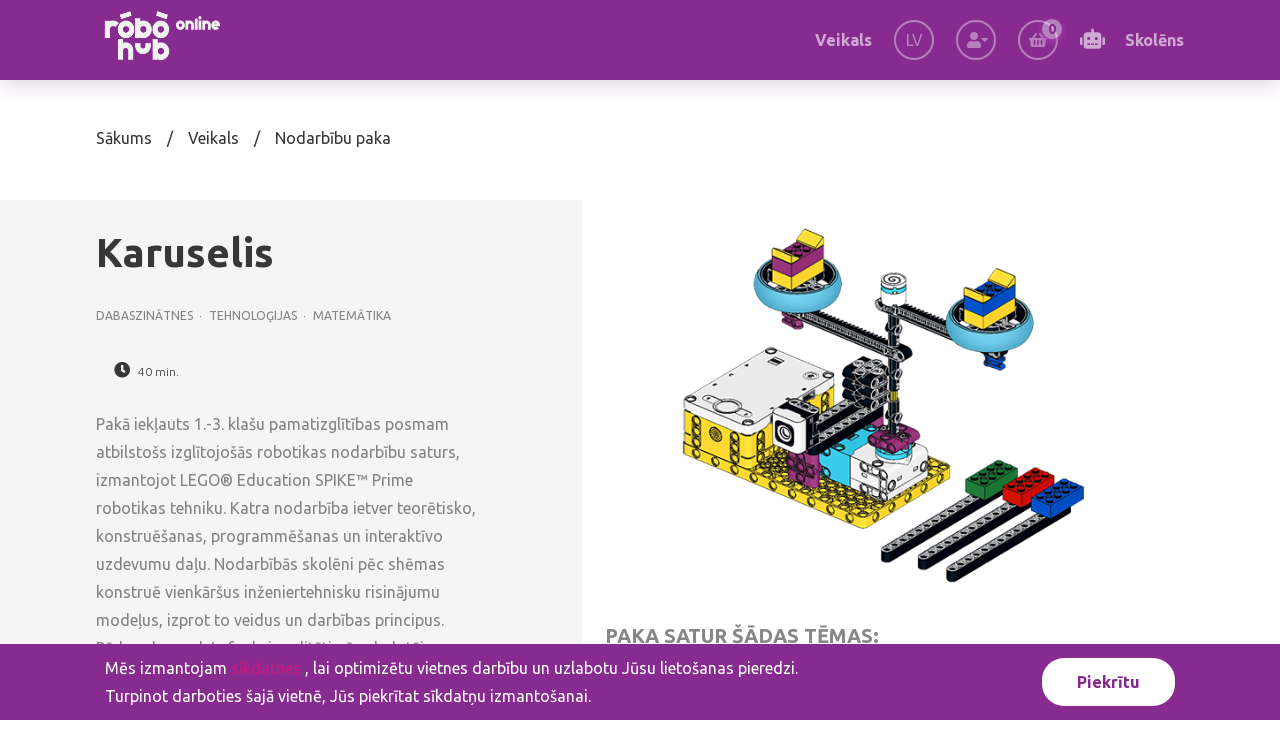

--- FILE ---
content_type: text/html; charset=UTF-8
request_url: https://www.robohub.online/lv/produkts/28
body_size: 31576
content:
<!doctype html>
<html lang="en">
    <head>
        <meta charset="UTF-8">
        <meta name="viewport" content="width=device-width, initial-scale=1.0, maximum-scale=1.0, user-scalable=0"/>
        <title>RoboHub</title>
        <meta name="description" content="RoboHub">
        <!-- For potential future PWA -->
        <link rel="manifest" href="/build/assets/site.webmanifest">
        <!-- Favicon -->
        <link rel="apple-touch-icon" sizes="180x180" href="/build/assets/public/images/favicon/apple-icon-180x180.png">
        <link rel="icon" type="image/png" sizes="32x32" href="/build/assets/public/images/favicon/favicon-32x32.png">
        <link rel="icon" type="image/png" sizes="16x16" href="/build/assets/public/images/favicon/favicon-16x16.png">
        <link rel="shortcut icon" href="/build/assets/public/images/favicon/favicon.ico">
        <meta name="msapplication-TileColor" content="#ffffff">
        <meta name="msapplication-config" content="/build/assets/public/images/favicon/browserconfig.xml">
        <meta name="verify-paysera" content="33330584633447c4d8fb1cdb12ebcd4b">
        <meta name="theme-color" content="#ffffff">
        <!-- CSS -->
                    <link rel="stylesheet" href="/build/css/public.6c169f28.css">
                <!-- Hotjar Tracking Code for https://robohub-test.wasp.bi.lv/lv/ -->
        <script>
            (function(h,o,t,j,a,r){
                h.hj=h.hj||function(){(h.hj.q=h.hj.q||[]).push(arguments)};
                h._hjSettings={hjid:2360065,hjsv:6};
                a=o.getElementsByTagName('head')[0];
                r=o.createElement('script');r.async=1;
                r.src=t+h._hjSettings.hjid+j+h._hjSettings.hjsv;
                a.appendChild(r);
            })(window,document,'https://static.hotjar.com/c/hotjar-','.js?sv=');
        </script>
    </head>
    <body class="add-to-cart-product">
        <div class="wrapper-page theme-default">
    <div class="wrapper-page-header-and-content">
            <header class="layout-header">
    <div class="container">
        <div class="layout-header-wrapper">
            <div class="header-left">
                <a href="/lv/" class="block-logo">
                    <img width="132" height="67" src="/build/assets/public/images/Robohub_online-balts.png"
                         alt="RoboHub"/>
                </a>
            </div>
            <div class="header-right">
                <div class="header-menu">
                    <a href="/lv/produkti/saraksts" class="link">Veikals</a>
                                        <div class="circle languages">
    <div class="circle-text">
        <span>LV</span>
    </div>
    <div class="block-popover block-popover-languages">
        <div class="popover-content">
                            <a href="/lv/produkts/28" class="active">LV</a>
                            <a href="/en/product/28" >EN</a>
                    </div>
    </div>
</div>
                    <div class="circle profile">
                        <div class="circle-icons">
                            <i class="fas fa-user"></i>
                            <i class="fas fa-caret-down"></i>
                        </div>
                        <div class="block-popover block-popover-profile">
                            <div class="popover-content">
                                                                    <a href="/lv/login">Ienākt<i class="fas fa-sign-in-alt"></i></a>
                                    <a href="/lv/register">Reģistrēties<i class="fas fa-user-plus"></i></a>
                                                                                            </div>
                        </div>
                    </div>
                    <div class="circle basket mini-cart"
                         data-url="/lv/abonements/grozs/mini/header"
                         data-recount-url="/lv/subscription/cart/recount">
                        <div class="circle-icons">
                            <i class="fas fa-shopping-basket"></i>
                            <div class="count u-display--none">0</div>
                        </div>
                        <div class="block-popover-basket">
                            <div class="popover-content">
                                <div class="mini-cart-container block-basket-small" style="color:black;">
                                    <div class="info">Grozs ir tukšs</div>
                                </div>
                            </div>
                        </div>
                    </div>
                                            <a href=" /lv/nodarbiba/register "
                           class="link"><i class="fas fa-robot"></i>
                            Skolēns
                        </a>
                                                        </div>
                <div class="block-mobile-menu">
                    <!-- Menu it self -->
                    <div class="wrapper-button-menu">
                        <div class="button-menu-line menu-line-1"></div>
                        <div class="button-menu-line menu-line-2"></div>
                        <div class="button-menu-line menu-line-3"></div>
                    </div>
                </div>
            </div>
        </div>
    </div>
</header>            <div class="wrapper-page-content">
                    <style>
        .d-none {
            display:none;
        }
    </style>
    <div class="block-product-open-wrapper">

        <div class="block-breadcrumbs">
            <div class="container">
                <a href="/">Sākums</a><span class="seperator">/</span><a href="/lv/produkti/saraksts">Veikals</a><span class="seperator">/</span><span>Nodarbību paka</span>
            </div>
        </div>

        <div class="block-product-open">

            <div class="container">
                <div class="row">
                    <div class="col col--11">
                        <div class="block-product-left">
                            <div class="product">
                                <h1 class="styled-as-h2">Karuselis</h1>
                                <div class="product-left-image">
                                    <img src="/images/11__2024/SP/Karuselis/NB/Pakas_B_Karuselis.png?time=1768882957">
                                </div>
                                <div class="category">
                                                                            <span>
																				Dabaszinātnes
																				</span>
                                                                            <span>
																				Tehnoloģijas
																				</span>
                                                                            <span>
																				Matemātika
																				</span>
                                                                    </div>
                                <div class="meta">
                                    <div class="grade">
                                                                            </div>
                                    <div class="time">
                                        <i class="fas fa-clock"></i>40 min.
                                    </div>
                                </div>
                                <div class="wrapper-description-and-cart">
                                    <div class="text-style text-style-grey text-center-md">
                                        <p>Pakā iekļauts 1.-3. kla&scaron;u pamatizglītības posmam atbilsto&scaron;s izglītojo&scaron;ās robotikas nodarbību saturs, izmantojot LEGO&reg; Education SPIKE&trade; Prime robotikas tehniku. Katra nodarbība ietver teorētisko, konstruē&scaron;anas, programmē&scaron;anas un interaktīvo uzdevumu daļu. Nodarbībās skolēni pēc shēmas konstruē vienkār&scaron;us inženiertehnisku risinājumu modeļus, izprot to veidus un darbības principus. Pārbauda modeļu funkcionalitāti pēc skolotāja dotiem kritērijiem, veic novērojumus, salīdzina rezultātus un izdara secinājumus. Apgūst programmē&scaron;anas pamata principus veidojot algoritmus, kas satur vairākas secīgas, cikliskas un sazarotas darbības izmantojot izglītojo&scaron;ās LEGO&reg; Education SPIKE&trade; Prime robotikas tehnikas vizuālās (blokshēmu) programmē&scaron;anas valodu.</p>
                                    </div>    
                                                                        <div class="subscription-cart"
                                         data-url="/lv/subscription/cart/add/28">
                                    </div>
                                                                    </div>

                                

                                
                                <div class="text-right product-back">
                                    <a href="" class="button button-tertiary with-abs-icon-on-left-side">
                                        <i class="fal fa-arrow-left"></i>Atpakaļ
                                    </a>
                                </div>
                            </div>
                        </div>
                    </div>
                    <div class="col col--13">
                        <div class="block-product-right">
                            <div class="product-image">
                                <img src="/images/11__2024/SP/Karuselis/NB/Pakas_B_Karuselis.png?time=1768882957">
                            </div>
                            <h3 class="styled-grey">Paka satur šādas tēmas:</h3>
                            <div class="block-accordion">
                                                                    <div class="accordion-item">
                                        <div class="accordion-title accordion-title-product">
                                            <div class="title ">
                                                <span> 1. Karuselis                                             </div>
                                            
                                            <div class="accordion-title-extras">
                                                                                                                                                                                                            <a href="/lv/lapa/demo" class="button button-secondary">
                                                            Sākt nodarbību
                                                        </a>
                                                                                                                                                    <div class="time"><i class="fas fa-clock"></i>40 min.</div>
                                            </div>
                                        </div>
                                        <div class="accordion-wrapper-content">
                                            <div class="accordion-content text-style">
                                                <div class="image">
                                                    <div style="background-image: url('/images/11__2024/SP/Karuselis/NB/NB_SPIKE_Karuselis_30.png?time=1768882957');" ></div>
                                                </div>
                                                <div class="accordion-content-inner">
                                                    <div class="accordion-content-heading">
                                                        <h3>Karuselis</h3>
                                                        <div class="right">
                                                                                                                            <span>
																																Tehnoloģijas
																																</span>
                                                                                                                    </div>
                                                    </div>
                                                    <div class="accordion-methodical-materials">
                                                              
                                                    </div>                                                                                                          
                                                    <div>
                                                        <p>LEGO&reg; Education SPIKE&trade; Prime&nbsp;</p>
                                                    </div>
                                                </div>
                                            </div>
                                        </div>
                                                                            </div>
                                                                    <div class="accordion-item">
                                        <div class="accordion-title accordion-title-product">
                                            <div class="title ">
                                                <span> 2. iRobots                                             </div>
                                            
                                            <div class="accordion-title-extras">
                                                                                                                                                                                                            <a href="/lv/lapa/demo" class="button button-secondary">
                                                            Sākt nodarbību
                                                        </a>
                                                                                                                                                    <div class="time"><i class="fas fa-clock"></i>40 min.</div>
                                            </div>
                                        </div>
                                        <div class="accordion-wrapper-content">
                                            <div class="accordion-content text-style">
                                                <div class="image">
                                                    <div style="background-image: url('/images/11__2024/SP/iRobots/NB/NB_SPIKE_I_Robots_27.png?time=1768882957');" ></div>
                                                </div>
                                                <div class="accordion-content-inner">
                                                    <div class="accordion-content-heading">
                                                        <h3>iRobots</h3>
                                                        <div class="right">
                                                                                                                            <span>
																																Tehnoloģijas
																																</span>
                                                                                                                    </div>
                                                    </div>
                                                    <div class="accordion-methodical-materials">
                                                              
                                                    </div>                                                                                                          
                                                    <div>
                                                        <p>LEGO&reg; Education SPIKE&trade; Prime&nbsp;</p>
                                                    </div>
                                                </div>
                                            </div>
                                        </div>
                                                                            </div>
                                                                    <div class="accordion-item">
                                        <div class="accordion-title accordion-title-product">
                                            <div class="title ">
                                                <span> 3. Pele                                             </div>
                                            
                                            <div class="accordion-title-extras">
                                                                                                                                                                                                            <a href="/lv/lapa/demo" class="button button-secondary">
                                                            Sākt nodarbību
                                                        </a>
                                                                                                                                                    <div class="time"><i class="fas fa-clock"></i>40 min.</div>
                                            </div>
                                        </div>
                                        <div class="accordion-wrapper-content">
                                            <div class="accordion-content text-style">
                                                <div class="image">
                                                    <div style="background-image: url('/images/11__2024/SP/Pele/NB/NB_SPIKE_Pele_33.png?time=1768882957');" ></div>
                                                </div>
                                                <div class="accordion-content-inner">
                                                    <div class="accordion-content-heading">
                                                        <h3>Pele</h3>
                                                        <div class="right">
                                                                                                                            <span>
																																Tehnoloģijas
																																</span>
                                                                                                                    </div>
                                                    </div>
                                                    <div class="accordion-methodical-materials">
                                                              
                                                    </div>                                                                                                          
                                                    <div>
                                                        <p>LEGO&reg; Education SPIKE&trade; Prime&nbsp;</p>
                                                    </div>
                                                </div>
                                            </div>
                                        </div>
                                                                            </div>
                                                                    <div class="accordion-item">
                                        <div class="accordion-title accordion-title-product">
                                            <div class="title ">
                                                <span> 4. Mikseris                                             </div>
                                            
                                            <div class="accordion-title-extras">
                                                                                                                                                                                                            <a href="/lv/lapa/demo" class="button button-secondary">
                                                            Sākt nodarbību
                                                        </a>
                                                                                                                                                    <div class="time"><i class="fas fa-clock"></i>40 min.</div>
                                            </div>
                                        </div>
                                        <div class="accordion-wrapper-content">
                                            <div class="accordion-content text-style">
                                                <div class="image">
                                                    <div style="background-image: url('/images/11__2024/SP/Mikseris/NB/NB_SPIKE_Mikseris_29.png?time=1768882957');" ></div>
                                                </div>
                                                <div class="accordion-content-inner">
                                                    <div class="accordion-content-heading">
                                                        <h3>Mikseris</h3>
                                                        <div class="right">
                                                                                                                            <span>
																																Tehnoloģijas
																																</span>
                                                                                                                    </div>
                                                    </div>
                                                    <div class="accordion-methodical-materials">
                                                              
                                                    </div>                                                                                                          
                                                    <div>
                                                        <p>LEGO&reg; Education SPIKE&trade; Prime&nbsp;</p>
                                                    </div>
                                                </div>
                                            </div>
                                        </div>
                                                                            </div>
                                                            </div>
                            <div class="text-left product-back">
                                <a href="" class="button button-tertiary with-abs-icon-on-left-side">
                                    <i class="fal fa-arrow-left"></i>Atpakaļ
                                </a>
                            </div>
                        </div>
                    </div>
                </div>
            </div>
        </div>
    </div>
            </div>
        </div>
        <footer class="layout-footer ">
    <svg viewBox="0 0 100 100" preserveAspectRatio="none" class="layout-footer-svg">
        <defs>
            <radialGradient id="gradient-footer">
                <stop offset="0%" stop-color="#3C3C3C" />
                <stop offset="100%" stop-color="#373737" />
            </radialGradient>
        </defs>
        <polygon fill="url(#gradient-footer)" points="0 0, 100 0, 100 100" />
    </svg>

    <div class="container">
<div class="footer-top">
<div class="row">
<div class="col col--13 text-center-dt">
<h2>Sazinies ar mums</h2>
</div>
</div>
</div>
</div>
<div class="container">
<div class="footer-middle">
<div class="row d-flex align-items-center">
<div class="col col--12">
<div class="row">
<div class="col col--12 col--24-dt text-center-dt">
<div class="footer-content">
<div class="text-style">
<p>ROBO HUB SIA<br />Reģ nr 40203001250</p>
<p>Swedbank<br />LV23HABA0551042012437</p>
</div>
</div>
</div>
<div class="col col--12 col--24-dt text-center-dt">
<div class="footer-content">
<div class="text-style">
<p>Brīvības 224, 1 korpuss<br />Rīga, LV-1039, Latvija</p>
<p>Tel.: <a href="tel:+37126554114">+371 26554114</a><br /><a href="mailto:info@robohub.lv">info@robohub.lv</a></p>
</div>
</div>
</div>
</div>
</div>
<div class="col col--12 text-right">
<div class="footer-content">
<div class="text-style">
<p>Seko līdzi mūsu jaunumiem arī<br />sociālajos tīklos:</p>
</div>
<div class="footer-social"><a href="https://www.facebook.com/ROBOHUB.lv" target="_blank" class="social" rel="noopener"><i class="fab fa-facebook-square"></i></a> <a href="https://www.youtube.com/channel/UCST7r_WA4HWXftZF_kDjUcg" target="_blank" class="social" rel="noopener"><i class="fab fa-youtube"></i></a> <a href="https://www.instagram.com/robohublv/" target="_blank" class="social" rel="noopener"><i class="fab fa-instagram"></i></a> <a href="https://robohub.lv/jaunumi/" target="_blank" rel="noopener">Blogs</a></div>
</div>
</div>
</div>
</div>
</div>

    <div class="container container-footer-3">
        <div class="footer-bottom footer-bottom-eraf">
            <div class="row d-flex align-items-center">
                <div class="col col--12">
                    <div class="text-style text-style-footer">
                        SIA “ROBO HUB” 07.06.2023. noslēdza ar LIAA līgumu Nr. SKV-L-2023/313 par atbalsta saņemšanu pasākuma “Starptautiskās konkurētspējas veicināšana” ietvaros, ko līdzfinansē Eiropas Reģionālās attīstības fonds.
                    </div>
                </div>
                <div class="col col--12 text-right">
                    <div class="esf">
                        <img src="/build/assets/public/images/LV_ID_EU_logo_ansamblis_ERAF_RGB.png">
                    </div>
                </div>
            </div>
        </div>
        <div class="footer-bottom">
            <div class="row d-flex align-items-center">
                <div class="col col--12">
                    <div class="footer-menu">
                             <a href="/lv/lapa/privatuma-politika" target="_self" title="">Privātuma politika.</a>
    <a href="/lv/lapa/lietosanas-noteikumi" target="_self" title="">Lietošanas noteikumi</a>
    <a href="/lv/lapa/sikdatnu-politika" target="_self" title="">Sīkdatņu politika</a>
    <a href="/lv/lapa/atteikumu-politika" target="_self" title="">Atteikuma tiesības</a>

                    </div>
                </div>
                <div class="col col--12 text-right">
                    <div class="esf">
                        <img src="/build/assets/public/images/LV_ID_EU_logo_ansamblis_ESF_RGB.png">
                    </div>
                </div>
            </div>
            <div class="row footer-content-mobile">
                <div class="col col--12 text-right">
                    <div class="footer-content">
                        <div class="text-style">
                            <p>Seko līdzi mūsu jaunumiem arī<br />sociālajos tīklos:</p>
                        </div>
                        <div class="footer-social">
                            <a href="https://www.facebook.com/ROBOHUB.lv" target="_blank" class="social"><i class="fab fa-facebook-square"></i></a>
                            <a href="https://www.youtube.com/channel/UCST7r_WA4HWXftZF_kDjUcg" target="_blank" class="social"><i class="fab fa-youtube"></i></a>
                            <a href="https://www.instagram.com/robohublv/" target="_blank" class="social"><i class="fab fa-instagram"></i></a>
                            <a href="https://robohub.lv/jaunumi/" target="_blank">Blogs</a>
                        </div>
                    </div>
                </div>
            </div>
            <div class="footer-content-policy">
                <a href="/lv/lapa/privatuma-politika">Privātuma politika</a>
                <a href="/lv/lapa/lietosanas-noteikumi">Lietošanas noteikumi</a>
                <a href="/lv/lapa/sikdatnu-politika">Sīkdatņu politika</a>
                <a href="/lv/lapa/atteikumu-politika">Atteikuma tiesības</a>
            </div>
        </div>
    </div>
</footer>    </div>
        
            <script src="/build/runtime.7576e7bf.js"></script><script src="/build/0.b93835b3.js"></script><script src="/build/1.aba4133d.js"></script><script src="/build/js/public.2f394dc1.js"></script>

        <div class="wrapper-menu wrapper-menu-2  theme-default ">   
    <div class="menu-options">
        <a href="/lv/produkti/saraksts" class="option-links veikals">
            <div class="text-option-links">
                <span>Veikals</span>
            </div>
        </a>
        <a href="/lv/mani/produkti/saraksts" class="option-links manas-pakas">
            <div class="wrapper-svg-icons-menu">
                <img src="/build/assets/public/images/ic_manas_pakas.svg" alt="">
                <img src="/build/assets/public/images/ic_manas_pakas_hovered.svg" alt="">
            </div>
            <div class="text-option-links">
                <span>Manas pakas</span>
            </div>
        </a>
        <a href="/lv/mans/profails" class="option-links mans-profils">
            <div class="wrapper-svg-icons-menu">
                <img src="/build/assets/public/images/ic_mans_profils.svg" alt="">
                <img src= "/build/assets/public/images/ic_mans_profils_hovered.svg" alt="">
            </div>
            <div class="text-option-links">
                <span>Mans profils</span>
            </div>
        </a>
                <a  href="/lv/abonements/grozs" class="option-links grozs">
            <div class="wrapper-svg-icons-menu">
                <img src="/build/assets/public/images/ic_menu_basket.svg" alt="">
                <img src="/build/assets/public/images/ic_menu_basket_hovered.svg" alt="">
            </div>
            <div class="text-option-links">
                <span>Grozs</span>
            </div>
        </a>
                <a href="/lv/nodarbiba/register" class="option-links skolens">
            <div class="wrapper-svg-icons-menu">
                <img src="/build/assets/public/images/ic_student.svg" alt="">
                <img src="/build/assets/public/images/ic_student_hovered.svg" alt="">
            </div>
            <div class="text-option-links">
                <span>Skolēns</span>
            </div>
        </a>        
                
    </div>
    <div class="menu-options">
        <div class="menu-options-language">
                        <a href="/lv" class="option-links">
                <div class="text-option-links">
                    <span>LV</span>
                </div>
            </a>
            <a href="/en" class="option-links">
                <div class="text-option-links">
                    <span>EN</span>
                </div>
            </a>
        </div>
    </div>    
</div>
        <div class="block-cookies">
    <div class="container">
        <div class="wraper-cookies">
            <div class="wrapper-text">
                <span>Mēs izmantojam <a href="/lv/lapa/sikdatnu-politika">sīkdatnes</a> , lai optimizētu vietnes darbību un uzlabotu Jūsu lietošanas pieredzi. Turpinot darboties šajā vietnē, Jūs piekrītat sīkdatņu izmantošanai.</span>
            </div>
            <div class="wrapper-button">
                <button class="button button-primary button-primary-white button-cookies">Piekrītu</button>
            </div>
        </div>
    </div>
</div>    </body>    
</html>


--- FILE ---
content_type: text/html; charset=UTF-8
request_url: https://www.robohub.online/lv/subscription/cart/add/28
body_size: 3651
content:
<form name="subscription_product" method="post" class="layout-form" action="/lv/subscription/cart/add/28">
    <div class="row">
        <div class="col col--12 col--24-lg">
            <div class="wrapper-inputblock wrapper-inputblock-number wrapper-inputblock-popover">
                <label>Abonementu skaits
                    <i class="fas fa-info-circle block-popover block-popover-pink">
                        <span class="popover-content">
                            Lietotāju skaits, kuriem ir tiesības vienlaicīgi piekļūt visām iegādātajām nodarbībām.
                        </span>
                    </i>
                </label>
                <div class="form-group">
                    <input type="number" id="subscription_product_quantity" name="subscription_product[quantity]" required="required" min="1" max="50" onkeyup="if(this.value&lt;=0){this.value=1}" class="form-control" value="1" />
                    <label for="subscription_product_quantity">Abonementu skaits</label>
                </div>
                <div class="inputblock-number-buttons">
                    <i class="fal fa-chevron-up up"></i>
                    <i class="fal fa-chevron-down down"></i>
                </div>
            </div>
        </div>
        <div class="col col--12 col--24-lg">
            <div class="wrapper-inputblock wrapper-inputblock-select-custom wrapper-inputblock-popover">
                <label>
                    Termiņš
                    <i class="fas fa-info-circle block-popover block-popover-pink">
                        <span class="popover-content">
                            Abonementa darbības laiks.
                        </span>
                    </i>
                </label>
                <div class="custom-select">
        <div class="custom-select__trigger">
                                                                                                                                                                                                                                                                <span>1 mēnesis</span>
            <i class="fal fa-chevron-down"></i>
        </div>
        <div class="custom-options">
                            <span class="custom-option" data-value="1">
                    <span>1 mēnesis</span>
                </span>
                            <span class="custom-option" data-value="3">
                    <span>3 mēneši</span>
                </span>
                            <span class="custom-option" data-value="6">
                    <span>6 mēneši</span>
                </span>
                            <span class="custom-option" data-value="12">
                    <span>12 mēneši</span>
                </span>
                    </div>
        <input type="hidden" name="subscription_product[term]" value="1">
    </div>

            </div>
        </div>
    </div>

    <div class="price-wrapper custom-mt-20">
        <div class="price">
            <strong>Cena</strong>
            <span>49,00 €</span>
        </div>
        <div class="text-center-lg">
            <button type="submit" class="button button-primary with-abs-icon-on-right-side">
                <i class="fas fa-shopping-basket"></i>Pievienot grozam
            </button>
        </div>
    </div>
<input type="hidden" id="subscription_product__token" name="subscription_product[_token]" value="3Xn7IqCiO6oOOOlmc-GGzk0ajMjkqq9Srn3lHsFnOx0" /></form>


--- FILE ---
content_type: text/html; charset=UTF-8
request_url: https://www.robohub.online/lv/abonements/grozs/mini/header
body_size: 25
content:
Grozs ir tukšs

--- FILE ---
content_type: text/css
request_url: https://www.robohub.online/build/css/public.6c169f28.css
body_size: 512950
content:
@import url(https://fonts.googleapis.com/css2?family=Ubuntu:ital,wght@0,300;0,400;0,500;0,700;1,300;1,400;1,500;1,700&display=swap);
/*!
 * Font Awesome Pro 5.12.0 by @fontawesome - https://fontawesome.com
 * License - https://fontawesome.com/license (Commercial License)
 */.fa,.fab,.fad,.fal,.far,.fas{-moz-osx-font-smoothing:grayscale;-webkit-font-smoothing:antialiased;display:inline-block;font-style:normal;font-variant:normal;text-rendering:auto;line-height:1}.fa-lg{font-size:1.33333em;line-height:.75em;vertical-align:-.0667em}.fa-xs{font-size:.75em}.fa-sm{font-size:.875em}.fa-1x{font-size:1em}.fa-2x{font-size:2em}.fa-3x{font-size:3em}.fa-4x{font-size:4em}.fa-5x{font-size:5em}.fa-6x{font-size:6em}.fa-7x{font-size:7em}.fa-8x{font-size:8em}.fa-9x{font-size:9em}.fa-10x{font-size:10em}.fa-fw{text-align:center;width:1.25em}.fa-ul{list-style-type:none;margin-left:2.5em;padding-left:0}.fa-ul>li{position:relative}.fa-li{left:-2em;position:absolute;text-align:center;width:2em;line-height:inherit}.fa-border{border:.08em solid #eee;border-radius:.1em;padding:.2em .25em .15em}.fa-pull-left{float:left}.fa-pull-right{float:right}.fa.fa-pull-left,.fab.fa-pull-left,.fal.fa-pull-left,.far.fa-pull-left,.fas.fa-pull-left{margin-right:.3em}.fa.fa-pull-right,.fab.fa-pull-right,.fal.fa-pull-right,.far.fa-pull-right,.fas.fa-pull-right{margin-left:.3em}.fa-spin{-webkit-animation:fa-spin 2s linear infinite;animation:fa-spin 2s linear infinite}.fa-pulse{-webkit-animation:fa-spin 1s steps(8) infinite;animation:fa-spin 1s steps(8) infinite}@-webkit-keyframes fa-spin{0%{-webkit-transform:rotate(0deg);transform:rotate(0deg)}to{-webkit-transform:rotate(1turn);transform:rotate(1turn)}}@keyframes fa-spin{0%{-webkit-transform:rotate(0deg);transform:rotate(0deg)}to{-webkit-transform:rotate(1turn);transform:rotate(1turn)}}.fa-rotate-90{-ms-filter:"progid:DXImageTransform.Microsoft.BasicImage(rotation=1)";-webkit-transform:rotate(90deg);transform:rotate(90deg)}.fa-rotate-180{-ms-filter:"progid:DXImageTransform.Microsoft.BasicImage(rotation=2)";-webkit-transform:rotate(180deg);transform:rotate(180deg)}.fa-rotate-270{-ms-filter:"progid:DXImageTransform.Microsoft.BasicImage(rotation=3)";-webkit-transform:rotate(270deg);transform:rotate(270deg)}.fa-flip-horizontal{-ms-filter:"progid:DXImageTransform.Microsoft.BasicImage(rotation=0, mirror=1)";-webkit-transform:scaleX(-1);transform:scaleX(-1)}.fa-flip-vertical{-webkit-transform:scaleY(-1);transform:scaleY(-1)}.fa-flip-both,.fa-flip-horizontal.fa-flip-vertical,.fa-flip-vertical{-ms-filter:"progid:DXImageTransform.Microsoft.BasicImage(rotation=2, mirror=1)"}.fa-flip-both,.fa-flip-horizontal.fa-flip-vertical{-webkit-transform:scale(-1);transform:scale(-1)}:root .fa-flip-both,:root .fa-flip-horizontal,:root .fa-flip-vertical,:root .fa-rotate-90,:root .fa-rotate-180,:root .fa-rotate-270{-webkit-filter:none;filter:none}.fa-stack{display:inline-block;height:2em;line-height:2em;position:relative;vertical-align:middle;width:2.5em}.fa-stack-1x,.fa-stack-2x{left:0;position:absolute;text-align:center;width:100%}.fa-stack-1x{line-height:inherit}.fa-stack-2x{font-size:2em}.fa-inverse{color:#fff}.fa-500px:before{content:"\f26e"}.fa-abacus:before{content:"\f640"}.fa-accessible-icon:before{content:"\f368"}.fa-accusoft:before{content:"\f369"}.fa-acorn:before{content:"\f6ae"}.fa-acquisitions-incorporated:before{content:"\f6af"}.fa-ad:before{content:"\f641"}.fa-address-book:before{content:"\f2b9"}.fa-address-card:before{content:"\f2bb"}.fa-adjust:before{content:"\f042"}.fa-adn:before{content:"\f170"}.fa-adobe:before{content:"\f778"}.fa-adversal:before{content:"\f36a"}.fa-affiliatetheme:before{content:"\f36b"}.fa-air-conditioner:before{content:"\f8f4"}.fa-air-freshener:before{content:"\f5d0"}.fa-airbnb:before{content:"\f834"}.fa-alarm-clock:before{content:"\f34e"}.fa-alarm-exclamation:before{content:"\f843"}.fa-alarm-plus:before{content:"\f844"}.fa-alarm-snooze:before{content:"\f845"}.fa-album:before{content:"\f89f"}.fa-album-collection:before{content:"\f8a0"}.fa-algolia:before{content:"\f36c"}.fa-alicorn:before{content:"\f6b0"}.fa-alien:before{content:"\f8f5"}.fa-alien-monster:before{content:"\f8f6"}.fa-align-center:before{content:"\f037"}.fa-align-justify:before{content:"\f039"}.fa-align-left:before{content:"\f036"}.fa-align-right:before{content:"\f038"}.fa-align-slash:before{content:"\f846"}.fa-alipay:before{content:"\f642"}.fa-allergies:before{content:"\f461"}.fa-amazon:before{content:"\f270"}.fa-amazon-pay:before{content:"\f42c"}.fa-ambulance:before{content:"\f0f9"}.fa-american-sign-language-interpreting:before{content:"\f2a3"}.fa-amilia:before{content:"\f36d"}.fa-amp-guitar:before{content:"\f8a1"}.fa-analytics:before{content:"\f643"}.fa-anchor:before{content:"\f13d"}.fa-android:before{content:"\f17b"}.fa-angel:before{content:"\f779"}.fa-angellist:before{content:"\f209"}.fa-angle-double-down:before{content:"\f103"}.fa-angle-double-left:before{content:"\f100"}.fa-angle-double-right:before{content:"\f101"}.fa-angle-double-up:before{content:"\f102"}.fa-angle-down:before{content:"\f107"}.fa-angle-left:before{content:"\f104"}.fa-angle-right:before{content:"\f105"}.fa-angle-up:before{content:"\f106"}.fa-angry:before{content:"\f556"}.fa-angrycreative:before{content:"\f36e"}.fa-angular:before{content:"\f420"}.fa-ankh:before{content:"\f644"}.fa-app-store:before{content:"\f36f"}.fa-app-store-ios:before{content:"\f370"}.fa-apper:before{content:"\f371"}.fa-apple:before{content:"\f179"}.fa-apple-alt:before{content:"\f5d1"}.fa-apple-crate:before{content:"\f6b1"}.fa-apple-pay:before{content:"\f415"}.fa-archive:before{content:"\f187"}.fa-archway:before{content:"\f557"}.fa-arrow-alt-circle-down:before{content:"\f358"}.fa-arrow-alt-circle-left:before{content:"\f359"}.fa-arrow-alt-circle-right:before{content:"\f35a"}.fa-arrow-alt-circle-up:before{content:"\f35b"}.fa-arrow-alt-down:before{content:"\f354"}.fa-arrow-alt-from-bottom:before{content:"\f346"}.fa-arrow-alt-from-left:before{content:"\f347"}.fa-arrow-alt-from-right:before{content:"\f348"}.fa-arrow-alt-from-top:before{content:"\f349"}.fa-arrow-alt-left:before{content:"\f355"}.fa-arrow-alt-right:before{content:"\f356"}.fa-arrow-alt-square-down:before{content:"\f350"}.fa-arrow-alt-square-left:before{content:"\f351"}.fa-arrow-alt-square-right:before{content:"\f352"}.fa-arrow-alt-square-up:before{content:"\f353"}.fa-arrow-alt-to-bottom:before{content:"\f34a"}.fa-arrow-alt-to-left:before{content:"\f34b"}.fa-arrow-alt-to-right:before{content:"\f34c"}.fa-arrow-alt-to-top:before{content:"\f34d"}.fa-arrow-alt-up:before{content:"\f357"}.fa-arrow-circle-down:before{content:"\f0ab"}.fa-arrow-circle-left:before{content:"\f0a8"}.fa-arrow-circle-right:before{content:"\f0a9"}.fa-arrow-circle-up:before{content:"\f0aa"}.fa-arrow-down:before{content:"\f063"}.fa-arrow-from-bottom:before{content:"\f342"}.fa-arrow-from-left:before{content:"\f343"}.fa-arrow-from-right:before{content:"\f344"}.fa-arrow-from-top:before{content:"\f345"}.fa-arrow-left:before{content:"\f060"}.fa-arrow-right:before{content:"\f061"}.fa-arrow-square-down:before{content:"\f339"}.fa-arrow-square-left:before{content:"\f33a"}.fa-arrow-square-right:before{content:"\f33b"}.fa-arrow-square-up:before{content:"\f33c"}.fa-arrow-to-bottom:before{content:"\f33d"}.fa-arrow-to-left:before{content:"\f33e"}.fa-arrow-to-right:before{content:"\f340"}.fa-arrow-to-top:before{content:"\f341"}.fa-arrow-up:before{content:"\f062"}.fa-arrows:before{content:"\f047"}.fa-arrows-alt:before{content:"\f0b2"}.fa-arrows-alt-h:before{content:"\f337"}.fa-arrows-alt-v:before{content:"\f338"}.fa-arrows-h:before{content:"\f07e"}.fa-arrows-v:before{content:"\f07d"}.fa-artstation:before{content:"\f77a"}.fa-assistive-listening-systems:before{content:"\f2a2"}.fa-asterisk:before{content:"\f069"}.fa-asymmetrik:before{content:"\f372"}.fa-at:before{content:"\f1fa"}.fa-atlas:before{content:"\f558"}.fa-atlassian:before{content:"\f77b"}.fa-atom:before{content:"\f5d2"}.fa-atom-alt:before{content:"\f5d3"}.fa-audible:before{content:"\f373"}.fa-audio-description:before{content:"\f29e"}.fa-autoprefixer:before{content:"\f41c"}.fa-avianex:before{content:"\f374"}.fa-aviato:before{content:"\f421"}.fa-award:before{content:"\f559"}.fa-aws:before{content:"\f375"}.fa-axe:before{content:"\f6b2"}.fa-axe-battle:before{content:"\f6b3"}.fa-baby:before{content:"\f77c"}.fa-baby-carriage:before{content:"\f77d"}.fa-backpack:before{content:"\f5d4"}.fa-backspace:before{content:"\f55a"}.fa-backward:before{content:"\f04a"}.fa-bacon:before{content:"\f7e5"}.fa-badge:before{content:"\f335"}.fa-badge-check:before{content:"\f336"}.fa-badge-dollar:before{content:"\f645"}.fa-badge-percent:before{content:"\f646"}.fa-badge-sheriff:before{content:"\f8a2"}.fa-badger-honey:before{content:"\f6b4"}.fa-bags-shopping:before{content:"\f847"}.fa-bahai:before{content:"\f666"}.fa-balance-scale:before{content:"\f24e"}.fa-balance-scale-left:before{content:"\f515"}.fa-balance-scale-right:before{content:"\f516"}.fa-ball-pile:before{content:"\f77e"}.fa-ballot:before{content:"\f732"}.fa-ballot-check:before{content:"\f733"}.fa-ban:before{content:"\f05e"}.fa-band-aid:before{content:"\f462"}.fa-bandcamp:before{content:"\f2d5"}.fa-banjo:before{content:"\f8a3"}.fa-barcode:before{content:"\f02a"}.fa-barcode-alt:before{content:"\f463"}.fa-barcode-read:before{content:"\f464"}.fa-barcode-scan:before{content:"\f465"}.fa-bars:before{content:"\f0c9"}.fa-baseball:before{content:"\f432"}.fa-baseball-ball:before{content:"\f433"}.fa-basketball-ball:before{content:"\f434"}.fa-basketball-hoop:before{content:"\f435"}.fa-bat:before{content:"\f6b5"}.fa-bath:before{content:"\f2cd"}.fa-battery-bolt:before{content:"\f376"}.fa-battery-empty:before{content:"\f244"}.fa-battery-full:before{content:"\f240"}.fa-battery-half:before{content:"\f242"}.fa-battery-quarter:before{content:"\f243"}.fa-battery-slash:before{content:"\f377"}.fa-battery-three-quarters:before{content:"\f241"}.fa-battle-net:before{content:"\f835"}.fa-bed:before{content:"\f236"}.fa-bed-alt:before{content:"\f8f7"}.fa-bed-bunk:before{content:"\f8f8"}.fa-bed-empty:before{content:"\f8f9"}.fa-beer:before{content:"\f0fc"}.fa-behance:before{content:"\f1b4"}.fa-behance-square:before{content:"\f1b5"}.fa-bell:before{content:"\f0f3"}.fa-bell-exclamation:before{content:"\f848"}.fa-bell-on:before{content:"\f8fa"}.fa-bell-plus:before{content:"\f849"}.fa-bell-school:before{content:"\f5d5"}.fa-bell-school-slash:before{content:"\f5d6"}.fa-bell-slash:before{content:"\f1f6"}.fa-bells:before{content:"\f77f"}.fa-betamax:before{content:"\f8a4"}.fa-bezier-curve:before{content:"\f55b"}.fa-bible:before{content:"\f647"}.fa-bicycle:before{content:"\f206"}.fa-biking:before{content:"\f84a"}.fa-biking-mountain:before{content:"\f84b"}.fa-bimobject:before{content:"\f378"}.fa-binoculars:before{content:"\f1e5"}.fa-biohazard:before{content:"\f780"}.fa-birthday-cake:before{content:"\f1fd"}.fa-bitbucket:before{content:"\f171"}.fa-bitcoin:before{content:"\f379"}.fa-bity:before{content:"\f37a"}.fa-black-tie:before{content:"\f27e"}.fa-blackberry:before{content:"\f37b"}.fa-blanket:before{content:"\f498"}.fa-blender:before{content:"\f517"}.fa-blender-phone:before{content:"\f6b6"}.fa-blind:before{content:"\f29d"}.fa-blinds:before{content:"\f8fb"}.fa-blinds-open:before{content:"\f8fc"}.fa-blinds-raised:before{content:"\f8fd"}.fa-blog:before{content:"\f781"}.fa-blogger:before{content:"\f37c"}.fa-blogger-b:before{content:"\f37d"}.fa-bluetooth:before{content:"\f293"}.fa-bluetooth-b:before{content:"\f294"}.fa-bold:before{content:"\f032"}.fa-bolt:before{content:"\f0e7"}.fa-bomb:before{content:"\f1e2"}.fa-bone:before{content:"\f5d7"}.fa-bone-break:before{content:"\f5d8"}.fa-bong:before{content:"\f55c"}.fa-book:before{content:"\f02d"}.fa-book-alt:before{content:"\f5d9"}.fa-book-dead:before{content:"\f6b7"}.fa-book-heart:before{content:"\f499"}.fa-book-medical:before{content:"\f7e6"}.fa-book-open:before{content:"\f518"}.fa-book-reader:before{content:"\f5da"}.fa-book-spells:before{content:"\f6b8"}.fa-book-user:before{content:"\f7e7"}.fa-bookmark:before{content:"\f02e"}.fa-books:before{content:"\f5db"}.fa-books-medical:before{content:"\f7e8"}.fa-boombox:before{content:"\f8a5"}.fa-boot:before{content:"\f782"}.fa-booth-curtain:before{content:"\f734"}.fa-bootstrap:before{content:"\f836"}.fa-border-all:before{content:"\f84c"}.fa-border-bottom:before{content:"\f84d"}.fa-border-center-h:before{content:"\f89c"}.fa-border-center-v:before{content:"\f89d"}.fa-border-inner:before{content:"\f84e"}.fa-border-left:before{content:"\f84f"}.fa-border-none:before{content:"\f850"}.fa-border-outer:before{content:"\f851"}.fa-border-right:before{content:"\f852"}.fa-border-style:before{content:"\f853"}.fa-border-style-alt:before{content:"\f854"}.fa-border-top:before{content:"\f855"}.fa-bow-arrow:before{content:"\f6b9"}.fa-bowling-ball:before{content:"\f436"}.fa-bowling-pins:before{content:"\f437"}.fa-box:before{content:"\f466"}.fa-box-alt:before{content:"\f49a"}.fa-box-ballot:before{content:"\f735"}.fa-box-check:before{content:"\f467"}.fa-box-fragile:before{content:"\f49b"}.fa-box-full:before{content:"\f49c"}.fa-box-heart:before{content:"\f49d"}.fa-box-open:before{content:"\f49e"}.fa-box-up:before{content:"\f49f"}.fa-box-usd:before{content:"\f4a0"}.fa-boxes:before{content:"\f468"}.fa-boxes-alt:before{content:"\f4a1"}.fa-boxing-glove:before{content:"\f438"}.fa-brackets:before{content:"\f7e9"}.fa-brackets-curly:before{content:"\f7ea"}.fa-braille:before{content:"\f2a1"}.fa-brain:before{content:"\f5dc"}.fa-bread-loaf:before{content:"\f7eb"}.fa-bread-slice:before{content:"\f7ec"}.fa-briefcase:before{content:"\f0b1"}.fa-briefcase-medical:before{content:"\f469"}.fa-bring-forward:before{content:"\f856"}.fa-bring-front:before{content:"\f857"}.fa-broadcast-tower:before{content:"\f519"}.fa-broom:before{content:"\f51a"}.fa-browser:before{content:"\f37e"}.fa-brush:before{content:"\f55d"}.fa-btc:before{content:"\f15a"}.fa-buffer:before{content:"\f837"}.fa-bug:before{content:"\f188"}.fa-building:before{content:"\f1ad"}.fa-bullhorn:before{content:"\f0a1"}.fa-bullseye:before{content:"\f140"}.fa-bullseye-arrow:before{content:"\f648"}.fa-bullseye-pointer:before{content:"\f649"}.fa-burger-soda:before{content:"\f858"}.fa-burn:before{content:"\f46a"}.fa-buromobelexperte:before{content:"\f37f"}.fa-burrito:before{content:"\f7ed"}.fa-bus:before{content:"\f207"}.fa-bus-alt:before{content:"\f55e"}.fa-bus-school:before{content:"\f5dd"}.fa-business-time:before{content:"\f64a"}.fa-buy-n-large:before{content:"\f8a6"}.fa-buysellads:before{content:"\f20d"}.fa-cabinet-filing:before{content:"\f64b"}.fa-cactus:before{content:"\f8a7"}.fa-calculator:before{content:"\f1ec"}.fa-calculator-alt:before{content:"\f64c"}.fa-calendar:before{content:"\f133"}.fa-calendar-alt:before{content:"\f073"}.fa-calendar-check:before{content:"\f274"}.fa-calendar-day:before{content:"\f783"}.fa-calendar-edit:before{content:"\f333"}.fa-calendar-exclamation:before{content:"\f334"}.fa-calendar-minus:before{content:"\f272"}.fa-calendar-plus:before{content:"\f271"}.fa-calendar-star:before{content:"\f736"}.fa-calendar-times:before{content:"\f273"}.fa-calendar-week:before{content:"\f784"}.fa-camcorder:before{content:"\f8a8"}.fa-camera:before{content:"\f030"}.fa-camera-alt:before{content:"\f332"}.fa-camera-home:before{content:"\f8fe"}.fa-camera-movie:before{content:"\f8a9"}.fa-camera-polaroid:before{content:"\f8aa"}.fa-camera-retro:before{content:"\f083"}.fa-campfire:before{content:"\f6ba"}.fa-campground:before{content:"\f6bb"}.fa-canadian-maple-leaf:before{content:"\f785"}.fa-candle-holder:before{content:"\f6bc"}.fa-candy-cane:before{content:"\f786"}.fa-candy-corn:before{content:"\f6bd"}.fa-cannabis:before{content:"\f55f"}.fa-capsules:before{content:"\f46b"}.fa-car:before{content:"\f1b9"}.fa-car-alt:before{content:"\f5de"}.fa-car-battery:before{content:"\f5df"}.fa-car-building:before{content:"\f859"}.fa-car-bump:before{content:"\f5e0"}.fa-car-bus:before{content:"\f85a"}.fa-car-crash:before{content:"\f5e1"}.fa-car-garage:before{content:"\f5e2"}.fa-car-mechanic:before{content:"\f5e3"}.fa-car-side:before{content:"\f5e4"}.fa-car-tilt:before{content:"\f5e5"}.fa-car-wash:before{content:"\f5e6"}.fa-caravan:before{content:"\f8ff"}.fa-caravan-alt:before{content:"\f900"}.fa-caret-circle-down:before{content:"\f32d"}.fa-caret-circle-left:before{content:"\f32e"}.fa-caret-circle-right:before{content:"\f330"}.fa-caret-circle-up:before{content:"\f331"}.fa-caret-down:before{content:"\f0d7"}.fa-caret-left:before{content:"\f0d9"}.fa-caret-right:before{content:"\f0da"}.fa-caret-square-down:before{content:"\f150"}.fa-caret-square-left:before{content:"\f191"}.fa-caret-square-right:before{content:"\f152"}.fa-caret-square-up:before{content:"\f151"}.fa-caret-up:before{content:"\f0d8"}.fa-carrot:before{content:"\f787"}.fa-cars:before{content:"\f85b"}.fa-cart-arrow-down:before{content:"\f218"}.fa-cart-plus:before{content:"\f217"}.fa-cash-register:before{content:"\f788"}.fa-cassette-tape:before{content:"\f8ab"}.fa-cat:before{content:"\f6be"}.fa-cat-space:before{content:"\f901"}.fa-cauldron:before{content:"\f6bf"}.fa-cc-amazon-pay:before{content:"\f42d"}.fa-cc-amex:before{content:"\f1f3"}.fa-cc-apple-pay:before{content:"\f416"}.fa-cc-diners-club:before{content:"\f24c"}.fa-cc-discover:before{content:"\f1f2"}.fa-cc-jcb:before{content:"\f24b"}.fa-cc-mastercard:before{content:"\f1f1"}.fa-cc-paypal:before{content:"\f1f4"}.fa-cc-stripe:before{content:"\f1f5"}.fa-cc-visa:before{content:"\f1f0"}.fa-cctv:before{content:"\f8ac"}.fa-centercode:before{content:"\f380"}.fa-centos:before{content:"\f789"}.fa-certificate:before{content:"\f0a3"}.fa-chair:before{content:"\f6c0"}.fa-chair-office:before{content:"\f6c1"}.fa-chalkboard:before{content:"\f51b"}.fa-chalkboard-teacher:before{content:"\f51c"}.fa-charging-station:before{content:"\f5e7"}.fa-chart-area:before{content:"\f1fe"}.fa-chart-bar:before{content:"\f080"}.fa-chart-line:before{content:"\f201"}.fa-chart-line-down:before{content:"\f64d"}.fa-chart-network:before{content:"\f78a"}.fa-chart-pie:before{content:"\f200"}.fa-chart-pie-alt:before{content:"\f64e"}.fa-chart-scatter:before{content:"\f7ee"}.fa-check:before{content:"\f00c"}.fa-check-circle:before{content:"\f058"}.fa-check-double:before{content:"\f560"}.fa-check-square:before{content:"\f14a"}.fa-cheese:before{content:"\f7ef"}.fa-cheese-swiss:before{content:"\f7f0"}.fa-cheeseburger:before{content:"\f7f1"}.fa-chess:before{content:"\f439"}.fa-chess-bishop:before{content:"\f43a"}.fa-chess-bishop-alt:before{content:"\f43b"}.fa-chess-board:before{content:"\f43c"}.fa-chess-clock:before{content:"\f43d"}.fa-chess-clock-alt:before{content:"\f43e"}.fa-chess-king:before{content:"\f43f"}.fa-chess-king-alt:before{content:"\f440"}.fa-chess-knight:before{content:"\f441"}.fa-chess-knight-alt:before{content:"\f442"}.fa-chess-pawn:before{content:"\f443"}.fa-chess-pawn-alt:before{content:"\f444"}.fa-chess-queen:before{content:"\f445"}.fa-chess-queen-alt:before{content:"\f446"}.fa-chess-rook:before{content:"\f447"}.fa-chess-rook-alt:before{content:"\f448"}.fa-chevron-circle-down:before{content:"\f13a"}.fa-chevron-circle-left:before{content:"\f137"}.fa-chevron-circle-right:before{content:"\f138"}.fa-chevron-circle-up:before{content:"\f139"}.fa-chevron-double-down:before{content:"\f322"}.fa-chevron-double-left:before{content:"\f323"}.fa-chevron-double-right:before{content:"\f324"}.fa-chevron-double-up:before{content:"\f325"}.fa-chevron-down:before{content:"\f078"}.fa-chevron-left:before{content:"\f053"}.fa-chevron-right:before{content:"\f054"}.fa-chevron-square-down:before{content:"\f329"}.fa-chevron-square-left:before{content:"\f32a"}.fa-chevron-square-right:before{content:"\f32b"}.fa-chevron-square-up:before{content:"\f32c"}.fa-chevron-up:before{content:"\f077"}.fa-child:before{content:"\f1ae"}.fa-chimney:before{content:"\f78b"}.fa-chrome:before{content:"\f268"}.fa-chromecast:before{content:"\f838"}.fa-church:before{content:"\f51d"}.fa-circle:before{content:"\f111"}.fa-circle-notch:before{content:"\f1ce"}.fa-city:before{content:"\f64f"}.fa-clarinet:before{content:"\f8ad"}.fa-claw-marks:before{content:"\f6c2"}.fa-clinic-medical:before{content:"\f7f2"}.fa-clipboard:before{content:"\f328"}.fa-clipboard-check:before{content:"\f46c"}.fa-clipboard-list:before{content:"\f46d"}.fa-clipboard-list-check:before{content:"\f737"}.fa-clipboard-prescription:before{content:"\f5e8"}.fa-clipboard-user:before{content:"\f7f3"}.fa-clock:before{content:"\f017"}.fa-clone:before{content:"\f24d"}.fa-closed-captioning:before{content:"\f20a"}.fa-cloud:before{content:"\f0c2"}.fa-cloud-download:before{content:"\f0ed"}.fa-cloud-download-alt:before{content:"\f381"}.fa-cloud-drizzle:before{content:"\f738"}.fa-cloud-hail:before{content:"\f739"}.fa-cloud-hail-mixed:before{content:"\f73a"}.fa-cloud-meatball:before{content:"\f73b"}.fa-cloud-moon:before{content:"\f6c3"}.fa-cloud-moon-rain:before{content:"\f73c"}.fa-cloud-music:before{content:"\f8ae"}.fa-cloud-rain:before{content:"\f73d"}.fa-cloud-rainbow:before{content:"\f73e"}.fa-cloud-showers:before{content:"\f73f"}.fa-cloud-showers-heavy:before{content:"\f740"}.fa-cloud-sleet:before{content:"\f741"}.fa-cloud-snow:before{content:"\f742"}.fa-cloud-sun:before{content:"\f6c4"}.fa-cloud-sun-rain:before{content:"\f743"}.fa-cloud-upload:before{content:"\f0ee"}.fa-cloud-upload-alt:before{content:"\f382"}.fa-clouds:before{content:"\f744"}.fa-clouds-moon:before{content:"\f745"}.fa-clouds-sun:before{content:"\f746"}.fa-cloudscale:before{content:"\f383"}.fa-cloudsmith:before{content:"\f384"}.fa-cloudversify:before{content:"\f385"}.fa-club:before{content:"\f327"}.fa-cocktail:before{content:"\f561"}.fa-code:before{content:"\f121"}.fa-code-branch:before{content:"\f126"}.fa-code-commit:before{content:"\f386"}.fa-code-merge:before{content:"\f387"}.fa-codepen:before{content:"\f1cb"}.fa-codiepie:before{content:"\f284"}.fa-coffee:before{content:"\f0f4"}.fa-coffee-pot:before{content:"\f902"}.fa-coffee-togo:before{content:"\f6c5"}.fa-coffin:before{content:"\f6c6"}.fa-cog:before{content:"\f013"}.fa-cogs:before{content:"\f085"}.fa-coin:before{content:"\f85c"}.fa-coins:before{content:"\f51e"}.fa-columns:before{content:"\f0db"}.fa-comet:before{content:"\f903"}.fa-comment:before{content:"\f075"}.fa-comment-alt:before{content:"\f27a"}.fa-comment-alt-check:before{content:"\f4a2"}.fa-comment-alt-dollar:before{content:"\f650"}.fa-comment-alt-dots:before{content:"\f4a3"}.fa-comment-alt-edit:before{content:"\f4a4"}.fa-comment-alt-exclamation:before{content:"\f4a5"}.fa-comment-alt-lines:before{content:"\f4a6"}.fa-comment-alt-medical:before{content:"\f7f4"}.fa-comment-alt-minus:before{content:"\f4a7"}.fa-comment-alt-music:before{content:"\f8af"}.fa-comment-alt-plus:before{content:"\f4a8"}.fa-comment-alt-slash:before{content:"\f4a9"}.fa-comment-alt-smile:before{content:"\f4aa"}.fa-comment-alt-times:before{content:"\f4ab"}.fa-comment-check:before{content:"\f4ac"}.fa-comment-dollar:before{content:"\f651"}.fa-comment-dots:before{content:"\f4ad"}.fa-comment-edit:before{content:"\f4ae"}.fa-comment-exclamation:before{content:"\f4af"}.fa-comment-lines:before{content:"\f4b0"}.fa-comment-medical:before{content:"\f7f5"}.fa-comment-minus:before{content:"\f4b1"}.fa-comment-music:before{content:"\f8b0"}.fa-comment-plus:before{content:"\f4b2"}.fa-comment-slash:before{content:"\f4b3"}.fa-comment-smile:before{content:"\f4b4"}.fa-comment-times:before{content:"\f4b5"}.fa-comments:before{content:"\f086"}.fa-comments-alt:before{content:"\f4b6"}.fa-comments-alt-dollar:before{content:"\f652"}.fa-comments-dollar:before{content:"\f653"}.fa-compact-disc:before{content:"\f51f"}.fa-compass:before{content:"\f14e"}.fa-compass-slash:before{content:"\f5e9"}.fa-compress:before{content:"\f066"}.fa-compress-alt:before{content:"\f422"}.fa-compress-arrows-alt:before{content:"\f78c"}.fa-compress-wide:before{content:"\f326"}.fa-computer-classic:before{content:"\f8b1"}.fa-computer-speaker:before{content:"\f8b2"}.fa-concierge-bell:before{content:"\f562"}.fa-confluence:before{content:"\f78d"}.fa-connectdevelop:before{content:"\f20e"}.fa-construction:before{content:"\f85d"}.fa-container-storage:before{content:"\f4b7"}.fa-contao:before{content:"\f26d"}.fa-conveyor-belt:before{content:"\f46e"}.fa-conveyor-belt-alt:before{content:"\f46f"}.fa-cookie:before{content:"\f563"}.fa-cookie-bite:before{content:"\f564"}.fa-copy:before{content:"\f0c5"}.fa-copyright:before{content:"\f1f9"}.fa-corn:before{content:"\f6c7"}.fa-cotton-bureau:before{content:"\f89e"}.fa-couch:before{content:"\f4b8"}.fa-cow:before{content:"\f6c8"}.fa-cowbell:before{content:"\f8b3"}.fa-cowbell-more:before{content:"\f8b4"}.fa-cpanel:before{content:"\f388"}.fa-creative-commons:before{content:"\f25e"}.fa-creative-commons-by:before{content:"\f4e7"}.fa-creative-commons-nc:before{content:"\f4e8"}.fa-creative-commons-nc-eu:before{content:"\f4e9"}.fa-creative-commons-nc-jp:before{content:"\f4ea"}.fa-creative-commons-nd:before{content:"\f4eb"}.fa-creative-commons-pd:before{content:"\f4ec"}.fa-creative-commons-pd-alt:before{content:"\f4ed"}.fa-creative-commons-remix:before{content:"\f4ee"}.fa-creative-commons-sa:before{content:"\f4ef"}.fa-creative-commons-sampling:before{content:"\f4f0"}.fa-creative-commons-sampling-plus:before{content:"\f4f1"}.fa-creative-commons-share:before{content:"\f4f2"}.fa-creative-commons-zero:before{content:"\f4f3"}.fa-credit-card:before{content:"\f09d"}.fa-credit-card-blank:before{content:"\f389"}.fa-credit-card-front:before{content:"\f38a"}.fa-cricket:before{content:"\f449"}.fa-critical-role:before{content:"\f6c9"}.fa-croissant:before{content:"\f7f6"}.fa-crop:before{content:"\f125"}.fa-crop-alt:before{content:"\f565"}.fa-cross:before{content:"\f654"}.fa-crosshairs:before{content:"\f05b"}.fa-crow:before{content:"\f520"}.fa-crown:before{content:"\f521"}.fa-crutch:before{content:"\f7f7"}.fa-crutches:before{content:"\f7f8"}.fa-css3:before{content:"\f13c"}.fa-css3-alt:before{content:"\f38b"}.fa-cube:before{content:"\f1b2"}.fa-cubes:before{content:"\f1b3"}.fa-curling:before{content:"\f44a"}.fa-cut:before{content:"\f0c4"}.fa-cuttlefish:before{content:"\f38c"}.fa-d-and-d:before{content:"\f38d"}.fa-d-and-d-beyond:before{content:"\f6ca"}.fa-dagger:before{content:"\f6cb"}.fa-dashcube:before{content:"\f210"}.fa-database:before{content:"\f1c0"}.fa-deaf:before{content:"\f2a4"}.fa-debug:before{content:"\f7f9"}.fa-deer:before{content:"\f78e"}.fa-deer-rudolph:before{content:"\f78f"}.fa-delicious:before{content:"\f1a5"}.fa-democrat:before{content:"\f747"}.fa-deploydog:before{content:"\f38e"}.fa-deskpro:before{content:"\f38f"}.fa-desktop:before{content:"\f108"}.fa-desktop-alt:before{content:"\f390"}.fa-dev:before{content:"\f6cc"}.fa-deviantart:before{content:"\f1bd"}.fa-dewpoint:before{content:"\f748"}.fa-dharmachakra:before{content:"\f655"}.fa-dhl:before{content:"\f790"}.fa-diagnoses:before{content:"\f470"}.fa-diamond:before{content:"\f219"}.fa-diaspora:before{content:"\f791"}.fa-dice:before{content:"\f522"}.fa-dice-d10:before{content:"\f6cd"}.fa-dice-d12:before{content:"\f6ce"}.fa-dice-d20:before{content:"\f6cf"}.fa-dice-d4:before{content:"\f6d0"}.fa-dice-d6:before{content:"\f6d1"}.fa-dice-d8:before{content:"\f6d2"}.fa-dice-five:before{content:"\f523"}.fa-dice-four:before{content:"\f524"}.fa-dice-one:before{content:"\f525"}.fa-dice-six:before{content:"\f526"}.fa-dice-three:before{content:"\f527"}.fa-dice-two:before{content:"\f528"}.fa-digg:before{content:"\f1a6"}.fa-digging:before{content:"\f85e"}.fa-digital-ocean:before{content:"\f391"}.fa-digital-tachograph:before{content:"\f566"}.fa-diploma:before{content:"\f5ea"}.fa-directions:before{content:"\f5eb"}.fa-disc-drive:before{content:"\f8b5"}.fa-discord:before{content:"\f392"}.fa-discourse:before{content:"\f393"}.fa-disease:before{content:"\f7fa"}.fa-divide:before{content:"\f529"}.fa-dizzy:before{content:"\f567"}.fa-dna:before{content:"\f471"}.fa-do-not-enter:before{content:"\f5ec"}.fa-dochub:before{content:"\f394"}.fa-docker:before{content:"\f395"}.fa-dog:before{content:"\f6d3"}.fa-dog-leashed:before{content:"\f6d4"}.fa-dollar-sign:before{content:"\f155"}.fa-dolly:before{content:"\f472"}.fa-dolly-empty:before{content:"\f473"}.fa-dolly-flatbed:before{content:"\f474"}.fa-dolly-flatbed-alt:before{content:"\f475"}.fa-dolly-flatbed-empty:before{content:"\f476"}.fa-donate:before{content:"\f4b9"}.fa-door-closed:before{content:"\f52a"}.fa-door-open:before{content:"\f52b"}.fa-dot-circle:before{content:"\f192"}.fa-dove:before{content:"\f4ba"}.fa-download:before{content:"\f019"}.fa-draft2digital:before{content:"\f396"}.fa-drafting-compass:before{content:"\f568"}.fa-dragon:before{content:"\f6d5"}.fa-draw-circle:before{content:"\f5ed"}.fa-draw-polygon:before{content:"\f5ee"}.fa-draw-square:before{content:"\f5ef"}.fa-dreidel:before{content:"\f792"}.fa-dribbble:before{content:"\f17d"}.fa-dribbble-square:before{content:"\f397"}.fa-drone:before{content:"\f85f"}.fa-drone-alt:before{content:"\f860"}.fa-dropbox:before{content:"\f16b"}.fa-drum:before{content:"\f569"}.fa-drum-steelpan:before{content:"\f56a"}.fa-drumstick:before{content:"\f6d6"}.fa-drumstick-bite:before{content:"\f6d7"}.fa-drupal:before{content:"\f1a9"}.fa-dryer:before{content:"\f861"}.fa-dryer-alt:before{content:"\f862"}.fa-duck:before{content:"\f6d8"}.fa-dumbbell:before{content:"\f44b"}.fa-dumpster:before{content:"\f793"}.fa-dumpster-fire:before{content:"\f794"}.fa-dungeon:before{content:"\f6d9"}.fa-dyalog:before{content:"\f399"}.fa-ear:before{content:"\f5f0"}.fa-ear-muffs:before{content:"\f795"}.fa-earlybirds:before{content:"\f39a"}.fa-ebay:before{content:"\f4f4"}.fa-eclipse:before{content:"\f749"}.fa-eclipse-alt:before{content:"\f74a"}.fa-edge:before{content:"\f282"}.fa-edit:before{content:"\f044"}.fa-egg:before{content:"\f7fb"}.fa-egg-fried:before{content:"\f7fc"}.fa-eject:before{content:"\f052"}.fa-elementor:before{content:"\f430"}.fa-elephant:before{content:"\f6da"}.fa-ellipsis-h:before{content:"\f141"}.fa-ellipsis-h-alt:before{content:"\f39b"}.fa-ellipsis-v:before{content:"\f142"}.fa-ellipsis-v-alt:before{content:"\f39c"}.fa-ello:before{content:"\f5f1"}.fa-ember:before{content:"\f423"}.fa-empire:before{content:"\f1d1"}.fa-empty-set:before{content:"\f656"}.fa-engine-warning:before{content:"\f5f2"}.fa-envelope:before{content:"\f0e0"}.fa-envelope-open:before{content:"\f2b6"}.fa-envelope-open-dollar:before{content:"\f657"}.fa-envelope-open-text:before{content:"\f658"}.fa-envelope-square:before{content:"\f199"}.fa-envira:before{content:"\f299"}.fa-equals:before{content:"\f52c"}.fa-eraser:before{content:"\f12d"}.fa-erlang:before{content:"\f39d"}.fa-ethereum:before{content:"\f42e"}.fa-ethernet:before{content:"\f796"}.fa-etsy:before{content:"\f2d7"}.fa-euro-sign:before{content:"\f153"}.fa-evernote:before{content:"\f839"}.fa-exchange:before{content:"\f0ec"}.fa-exchange-alt:before{content:"\f362"}.fa-exclamation:before{content:"\f12a"}.fa-exclamation-circle:before{content:"\f06a"}.fa-exclamation-square:before{content:"\f321"}.fa-exclamation-triangle:before{content:"\f071"}.fa-expand:before{content:"\f065"}.fa-expand-alt:before{content:"\f424"}.fa-expand-arrows:before{content:"\f31d"}.fa-expand-arrows-alt:before{content:"\f31e"}.fa-expand-wide:before{content:"\f320"}.fa-expeditedssl:before{content:"\f23e"}.fa-external-link:before{content:"\f08e"}.fa-external-link-alt:before{content:"\f35d"}.fa-external-link-square:before{content:"\f14c"}.fa-external-link-square-alt:before{content:"\f360"}.fa-eye:before{content:"\f06e"}.fa-eye-dropper:before{content:"\f1fb"}.fa-eye-evil:before{content:"\f6db"}.fa-eye-slash:before{content:"\f070"}.fa-facebook:before{content:"\f09a"}.fa-facebook-f:before{content:"\f39e"}.fa-facebook-messenger:before{content:"\f39f"}.fa-facebook-square:before{content:"\f082"}.fa-fan:before{content:"\f863"}.fa-fan-table:before{content:"\f904"}.fa-fantasy-flight-games:before{content:"\f6dc"}.fa-farm:before{content:"\f864"}.fa-fast-backward:before{content:"\f049"}.fa-fast-forward:before{content:"\f050"}.fa-faucet:before{content:"\f905"}.fa-faucet-drip:before{content:"\f906"}.fa-fax:before{content:"\f1ac"}.fa-feather:before{content:"\f52d"}.fa-feather-alt:before{content:"\f56b"}.fa-fedex:before{content:"\f797"}.fa-fedora:before{content:"\f798"}.fa-female:before{content:"\f182"}.fa-field-hockey:before{content:"\f44c"}.fa-fighter-jet:before{content:"\f0fb"}.fa-figma:before{content:"\f799"}.fa-file:before{content:"\f15b"}.fa-file-alt:before{content:"\f15c"}.fa-file-archive:before{content:"\f1c6"}.fa-file-audio:before{content:"\f1c7"}.fa-file-certificate:before{content:"\f5f3"}.fa-file-chart-line:before{content:"\f659"}.fa-file-chart-pie:before{content:"\f65a"}.fa-file-check:before{content:"\f316"}.fa-file-code:before{content:"\f1c9"}.fa-file-contract:before{content:"\f56c"}.fa-file-csv:before{content:"\f6dd"}.fa-file-download:before{content:"\f56d"}.fa-file-edit:before{content:"\f31c"}.fa-file-excel:before{content:"\f1c3"}.fa-file-exclamation:before{content:"\f31a"}.fa-file-export:before{content:"\f56e"}.fa-file-image:before{content:"\f1c5"}.fa-file-import:before{content:"\f56f"}.fa-file-invoice:before{content:"\f570"}.fa-file-invoice-dollar:before{content:"\f571"}.fa-file-medical:before{content:"\f477"}.fa-file-medical-alt:before{content:"\f478"}.fa-file-minus:before{content:"\f318"}.fa-file-music:before{content:"\f8b6"}.fa-file-pdf:before{content:"\f1c1"}.fa-file-plus:before{content:"\f319"}.fa-file-powerpoint:before{content:"\f1c4"}.fa-file-prescription:before{content:"\f572"}.fa-file-search:before{content:"\f865"}.fa-file-signature:before{content:"\f573"}.fa-file-spreadsheet:before{content:"\f65b"}.fa-file-times:before{content:"\f317"}.fa-file-upload:before{content:"\f574"}.fa-file-user:before{content:"\f65c"}.fa-file-video:before{content:"\f1c8"}.fa-file-word:before{content:"\f1c2"}.fa-files-medical:before{content:"\f7fd"}.fa-fill:before{content:"\f575"}.fa-fill-drip:before{content:"\f576"}.fa-film:before{content:"\f008"}.fa-film-alt:before{content:"\f3a0"}.fa-film-canister:before{content:"\f8b7"}.fa-filter:before{content:"\f0b0"}.fa-fingerprint:before{content:"\f577"}.fa-fire:before{content:"\f06d"}.fa-fire-alt:before{content:"\f7e4"}.fa-fire-extinguisher:before{content:"\f134"}.fa-fire-smoke:before{content:"\f74b"}.fa-firefox:before{content:"\f269"}.fa-firefox-browser:before{content:"\f907"}.fa-fireplace:before{content:"\f79a"}.fa-first-aid:before{content:"\f479"}.fa-first-order:before{content:"\f2b0"}.fa-first-order-alt:before{content:"\f50a"}.fa-firstdraft:before{content:"\f3a1"}.fa-fish:before{content:"\f578"}.fa-fish-cooked:before{content:"\f7fe"}.fa-fist-raised:before{content:"\f6de"}.fa-flag:before{content:"\f024"}.fa-flag-alt:before{content:"\f74c"}.fa-flag-checkered:before{content:"\f11e"}.fa-flag-usa:before{content:"\f74d"}.fa-flame:before{content:"\f6df"}.fa-flashlight:before{content:"\f8b8"}.fa-flask:before{content:"\f0c3"}.fa-flask-poison:before{content:"\f6e0"}.fa-flask-potion:before{content:"\f6e1"}.fa-flickr:before{content:"\f16e"}.fa-flipboard:before{content:"\f44d"}.fa-flower:before{content:"\f7ff"}.fa-flower-daffodil:before{content:"\f800"}.fa-flower-tulip:before{content:"\f801"}.fa-flushed:before{content:"\f579"}.fa-flute:before{content:"\f8b9"}.fa-flux-capacitor:before{content:"\f8ba"}.fa-fly:before{content:"\f417"}.fa-fog:before{content:"\f74e"}.fa-folder:before{content:"\f07b"}.fa-folder-minus:before{content:"\f65d"}.fa-folder-open:before{content:"\f07c"}.fa-folder-plus:before{content:"\f65e"}.fa-folder-times:before{content:"\f65f"}.fa-folder-tree:before{content:"\f802"}.fa-folders:before{content:"\f660"}.fa-font:before{content:"\f031"}.fa-font-awesome:before{content:"\f2b4"}.fa-font-awesome-alt:before{content:"\f35c"}.fa-font-awesome-flag:before{content:"\f425"}.fa-font-awesome-logo-full:before{content:"\f4e6"}.fa-font-case:before{content:"\f866"}.fa-fonticons:before{content:"\f280"}.fa-fonticons-fi:before{content:"\f3a2"}.fa-football-ball:before{content:"\f44e"}.fa-football-helmet:before{content:"\f44f"}.fa-forklift:before{content:"\f47a"}.fa-fort-awesome:before{content:"\f286"}.fa-fort-awesome-alt:before{content:"\f3a3"}.fa-forumbee:before{content:"\f211"}.fa-forward:before{content:"\f04e"}.fa-foursquare:before{content:"\f180"}.fa-fragile:before{content:"\f4bb"}.fa-free-code-camp:before{content:"\f2c5"}.fa-freebsd:before{content:"\f3a4"}.fa-french-fries:before{content:"\f803"}.fa-frog:before{content:"\f52e"}.fa-frosty-head:before{content:"\f79b"}.fa-frown:before{content:"\f119"}.fa-frown-open:before{content:"\f57a"}.fa-fulcrum:before{content:"\f50b"}.fa-function:before{content:"\f661"}.fa-funnel-dollar:before{content:"\f662"}.fa-futbol:before{content:"\f1e3"}.fa-galactic-republic:before{content:"\f50c"}.fa-galactic-senate:before{content:"\f50d"}.fa-galaxy:before{content:"\f908"}.fa-game-board:before{content:"\f867"}.fa-game-board-alt:before{content:"\f868"}.fa-game-console-handheld:before{content:"\f8bb"}.fa-gamepad:before{content:"\f11b"}.fa-gamepad-alt:before{content:"\f8bc"}.fa-garage:before{content:"\f909"}.fa-garage-car:before{content:"\f90a"}.fa-garage-open:before{content:"\f90b"}.fa-gas-pump:before{content:"\f52f"}.fa-gas-pump-slash:before{content:"\f5f4"}.fa-gavel:before{content:"\f0e3"}.fa-gem:before{content:"\f3a5"}.fa-genderless:before{content:"\f22d"}.fa-get-pocket:before{content:"\f265"}.fa-gg:before{content:"\f260"}.fa-gg-circle:before{content:"\f261"}.fa-ghost:before{content:"\f6e2"}.fa-gift:before{content:"\f06b"}.fa-gift-card:before{content:"\f663"}.fa-gifts:before{content:"\f79c"}.fa-gingerbread-man:before{content:"\f79d"}.fa-git:before{content:"\f1d3"}.fa-git-alt:before{content:"\f841"}.fa-git-square:before{content:"\f1d2"}.fa-github:before{content:"\f09b"}.fa-github-alt:before{content:"\f113"}.fa-github-square:before{content:"\f092"}.fa-gitkraken:before{content:"\f3a6"}.fa-gitlab:before{content:"\f296"}.fa-gitter:before{content:"\f426"}.fa-glass:before{content:"\f804"}.fa-glass-champagne:before{content:"\f79e"}.fa-glass-cheers:before{content:"\f79f"}.fa-glass-citrus:before{content:"\f869"}.fa-glass-martini:before{content:"\f000"}.fa-glass-martini-alt:before{content:"\f57b"}.fa-glass-whiskey:before{content:"\f7a0"}.fa-glass-whiskey-rocks:before{content:"\f7a1"}.fa-glasses:before{content:"\f530"}.fa-glasses-alt:before{content:"\f5f5"}.fa-glide:before{content:"\f2a5"}.fa-glide-g:before{content:"\f2a6"}.fa-globe:before{content:"\f0ac"}.fa-globe-africa:before{content:"\f57c"}.fa-globe-americas:before{content:"\f57d"}.fa-globe-asia:before{content:"\f57e"}.fa-globe-europe:before{content:"\f7a2"}.fa-globe-snow:before{content:"\f7a3"}.fa-globe-stand:before{content:"\f5f6"}.fa-gofore:before{content:"\f3a7"}.fa-golf-ball:before{content:"\f450"}.fa-golf-club:before{content:"\f451"}.fa-goodreads:before{content:"\f3a8"}.fa-goodreads-g:before{content:"\f3a9"}.fa-google:before{content:"\f1a0"}.fa-google-drive:before{content:"\f3aa"}.fa-google-play:before{content:"\f3ab"}.fa-google-plus:before{content:"\f2b3"}.fa-google-plus-g:before{content:"\f0d5"}.fa-google-plus-square:before{content:"\f0d4"}.fa-google-wallet:before{content:"\f1ee"}.fa-gopuram:before{content:"\f664"}.fa-graduation-cap:before{content:"\f19d"}.fa-gramophone:before{content:"\f8bd"}.fa-gratipay:before{content:"\f184"}.fa-grav:before{content:"\f2d6"}.fa-greater-than:before{content:"\f531"}.fa-greater-than-equal:before{content:"\f532"}.fa-grimace:before{content:"\f57f"}.fa-grin:before{content:"\f580"}.fa-grin-alt:before{content:"\f581"}.fa-grin-beam:before{content:"\f582"}.fa-grin-beam-sweat:before{content:"\f583"}.fa-grin-hearts:before{content:"\f584"}.fa-grin-squint:before{content:"\f585"}.fa-grin-squint-tears:before{content:"\f586"}.fa-grin-stars:before{content:"\f587"}.fa-grin-tears:before{content:"\f588"}.fa-grin-tongue:before{content:"\f589"}.fa-grin-tongue-squint:before{content:"\f58a"}.fa-grin-tongue-wink:before{content:"\f58b"}.fa-grin-wink:before{content:"\f58c"}.fa-grip-horizontal:before{content:"\f58d"}.fa-grip-lines:before{content:"\f7a4"}.fa-grip-lines-vertical:before{content:"\f7a5"}.fa-grip-vertical:before{content:"\f58e"}.fa-gripfire:before{content:"\f3ac"}.fa-grunt:before{content:"\f3ad"}.fa-guitar:before{content:"\f7a6"}.fa-guitar-electric:before{content:"\f8be"}.fa-guitars:before{content:"\f8bf"}.fa-gulp:before{content:"\f3ae"}.fa-h-square:before{content:"\f0fd"}.fa-h1:before{content:"\f313"}.fa-h2:before{content:"\f314"}.fa-h3:before{content:"\f315"}.fa-h4:before{content:"\f86a"}.fa-hacker-news:before{content:"\f1d4"}.fa-hacker-news-square:before{content:"\f3af"}.fa-hackerrank:before{content:"\f5f7"}.fa-hamburger:before{content:"\f805"}.fa-hammer:before{content:"\f6e3"}.fa-hammer-war:before{content:"\f6e4"}.fa-hamsa:before{content:"\f665"}.fa-hand-heart:before{content:"\f4bc"}.fa-hand-holding:before{content:"\f4bd"}.fa-hand-holding-box:before{content:"\f47b"}.fa-hand-holding-heart:before{content:"\f4be"}.fa-hand-holding-magic:before{content:"\f6e5"}.fa-hand-holding-seedling:before{content:"\f4bf"}.fa-hand-holding-usd:before{content:"\f4c0"}.fa-hand-holding-water:before{content:"\f4c1"}.fa-hand-lizard:before{content:"\f258"}.fa-hand-middle-finger:before{content:"\f806"}.fa-hand-paper:before{content:"\f256"}.fa-hand-peace:before{content:"\f25b"}.fa-hand-point-down:before{content:"\f0a7"}.fa-hand-point-left:before{content:"\f0a5"}.fa-hand-point-right:before{content:"\f0a4"}.fa-hand-point-up:before{content:"\f0a6"}.fa-hand-pointer:before{content:"\f25a"}.fa-hand-receiving:before{content:"\f47c"}.fa-hand-rock:before{content:"\f255"}.fa-hand-scissors:before{content:"\f257"}.fa-hand-spock:before{content:"\f259"}.fa-hands:before{content:"\f4c2"}.fa-hands-heart:before{content:"\f4c3"}.fa-hands-helping:before{content:"\f4c4"}.fa-hands-usd:before{content:"\f4c5"}.fa-handshake:before{content:"\f2b5"}.fa-handshake-alt:before{content:"\f4c6"}.fa-hanukiah:before{content:"\f6e6"}.fa-hard-hat:before{content:"\f807"}.fa-hashtag:before{content:"\f292"}.fa-hat-chef:before{content:"\f86b"}.fa-hat-cowboy:before{content:"\f8c0"}.fa-hat-cowboy-side:before{content:"\f8c1"}.fa-hat-santa:before{content:"\f7a7"}.fa-hat-winter:before{content:"\f7a8"}.fa-hat-witch:before{content:"\f6e7"}.fa-hat-wizard:before{content:"\f6e8"}.fa-hdd:before{content:"\f0a0"}.fa-head-side:before{content:"\f6e9"}.fa-head-side-brain:before{content:"\f808"}.fa-head-side-headphones:before{content:"\f8c2"}.fa-head-side-medical:before{content:"\f809"}.fa-head-vr:before{content:"\f6ea"}.fa-heading:before{content:"\f1dc"}.fa-headphones:before{content:"\f025"}.fa-headphones-alt:before{content:"\f58f"}.fa-headset:before{content:"\f590"}.fa-heart:before{content:"\f004"}.fa-heart-broken:before{content:"\f7a9"}.fa-heart-circle:before{content:"\f4c7"}.fa-heart-rate:before{content:"\f5f8"}.fa-heart-square:before{content:"\f4c8"}.fa-heartbeat:before{content:"\f21e"}.fa-heat:before{content:"\f90c"}.fa-helicopter:before{content:"\f533"}.fa-helmet-battle:before{content:"\f6eb"}.fa-hexagon:before{content:"\f312"}.fa-highlighter:before{content:"\f591"}.fa-hiking:before{content:"\f6ec"}.fa-hippo:before{content:"\f6ed"}.fa-hips:before{content:"\f452"}.fa-hire-a-helper:before{content:"\f3b0"}.fa-history:before{content:"\f1da"}.fa-hockey-mask:before{content:"\f6ee"}.fa-hockey-puck:before{content:"\f453"}.fa-hockey-sticks:before{content:"\f454"}.fa-holly-berry:before{content:"\f7aa"}.fa-home:before{content:"\f015"}.fa-home-alt:before{content:"\f80a"}.fa-home-heart:before{content:"\f4c9"}.fa-home-lg:before{content:"\f80b"}.fa-home-lg-alt:before{content:"\f80c"}.fa-hood-cloak:before{content:"\f6ef"}.fa-hooli:before{content:"\f427"}.fa-horizontal-rule:before{content:"\f86c"}.fa-hornbill:before{content:"\f592"}.fa-horse:before{content:"\f6f0"}.fa-horse-head:before{content:"\f7ab"}.fa-horse-saddle:before{content:"\f8c3"}.fa-hospital:before{content:"\f0f8"}.fa-hospital-alt:before{content:"\f47d"}.fa-hospital-symbol:before{content:"\f47e"}.fa-hospital-user:before{content:"\f80d"}.fa-hospitals:before{content:"\f80e"}.fa-hot-tub:before{content:"\f593"}.fa-hotdog:before{content:"\f80f"}.fa-hotel:before{content:"\f594"}.fa-hotjar:before{content:"\f3b1"}.fa-hourglass:before{content:"\f254"}.fa-hourglass-end:before{content:"\f253"}.fa-hourglass-half:before{content:"\f252"}.fa-hourglass-start:before{content:"\f251"}.fa-house:before{content:"\f90d"}.fa-house-damage:before{content:"\f6f1"}.fa-house-day:before{content:"\f90e"}.fa-house-flood:before{content:"\f74f"}.fa-house-leave:before{content:"\f90f"}.fa-house-night:before{content:"\f910"}.fa-house-return:before{content:"\f911"}.fa-house-signal:before{content:"\f912"}.fa-houzz:before{content:"\f27c"}.fa-hryvnia:before{content:"\f6f2"}.fa-html5:before{content:"\f13b"}.fa-hubspot:before{content:"\f3b2"}.fa-humidity:before{content:"\f750"}.fa-hurricane:before{content:"\f751"}.fa-i-cursor:before{content:"\f246"}.fa-ice-cream:before{content:"\f810"}.fa-ice-skate:before{content:"\f7ac"}.fa-icicles:before{content:"\f7ad"}.fa-icons:before{content:"\f86d"}.fa-icons-alt:before{content:"\f86e"}.fa-id-badge:before{content:"\f2c1"}.fa-id-card:before{content:"\f2c2"}.fa-id-card-alt:before{content:"\f47f"}.fa-ideal:before{content:"\f913"}.fa-igloo:before{content:"\f7ae"}.fa-image:before{content:"\f03e"}.fa-image-polaroid:before{content:"\f8c4"}.fa-images:before{content:"\f302"}.fa-imdb:before{content:"\f2d8"}.fa-inbox:before{content:"\f01c"}.fa-inbox-in:before{content:"\f310"}.fa-inbox-out:before{content:"\f311"}.fa-indent:before{content:"\f03c"}.fa-industry:before{content:"\f275"}.fa-industry-alt:before{content:"\f3b3"}.fa-infinity:before{content:"\f534"}.fa-info:before{content:"\f129"}.fa-info-circle:before{content:"\f05a"}.fa-info-square:before{content:"\f30f"}.fa-inhaler:before{content:"\f5f9"}.fa-instagram:before{content:"\f16d"}.fa-integral:before{content:"\f667"}.fa-intercom:before{content:"\f7af"}.fa-internet-explorer:before{content:"\f26b"}.fa-intersection:before{content:"\f668"}.fa-inventory:before{content:"\f480"}.fa-invision:before{content:"\f7b0"}.fa-ioxhost:before{content:"\f208"}.fa-island-tropical:before{content:"\f811"}.fa-italic:before{content:"\f033"}.fa-itch-io:before{content:"\f83a"}.fa-itunes:before{content:"\f3b4"}.fa-itunes-note:before{content:"\f3b5"}.fa-jack-o-lantern:before{content:"\f30e"}.fa-java:before{content:"\f4e4"}.fa-jedi:before{content:"\f669"}.fa-jedi-order:before{content:"\f50e"}.fa-jenkins:before{content:"\f3b6"}.fa-jira:before{content:"\f7b1"}.fa-joget:before{content:"\f3b7"}.fa-joint:before{content:"\f595"}.fa-joomla:before{content:"\f1aa"}.fa-journal-whills:before{content:"\f66a"}.fa-joystick:before{content:"\f8c5"}.fa-js:before{content:"\f3b8"}.fa-js-square:before{content:"\f3b9"}.fa-jsfiddle:before{content:"\f1cc"}.fa-jug:before{content:"\f8c6"}.fa-kaaba:before{content:"\f66b"}.fa-kaggle:before{content:"\f5fa"}.fa-kazoo:before{content:"\f8c7"}.fa-kerning:before{content:"\f86f"}.fa-key:before{content:"\f084"}.fa-key-skeleton:before{content:"\f6f3"}.fa-keybase:before{content:"\f4f5"}.fa-keyboard:before{content:"\f11c"}.fa-keycdn:before{content:"\f3ba"}.fa-keynote:before{content:"\f66c"}.fa-khanda:before{content:"\f66d"}.fa-kickstarter:before{content:"\f3bb"}.fa-kickstarter-k:before{content:"\f3bc"}.fa-kidneys:before{content:"\f5fb"}.fa-kiss:before{content:"\f596"}.fa-kiss-beam:before{content:"\f597"}.fa-kiss-wink-heart:before{content:"\f598"}.fa-kite:before{content:"\f6f4"}.fa-kiwi-bird:before{content:"\f535"}.fa-knife-kitchen:before{content:"\f6f5"}.fa-korvue:before{content:"\f42f"}.fa-lambda:before{content:"\f66e"}.fa-lamp:before{content:"\f4ca"}.fa-lamp-desk:before{content:"\f914"}.fa-lamp-floor:before{content:"\f915"}.fa-landmark:before{content:"\f66f"}.fa-landmark-alt:before{content:"\f752"}.fa-language:before{content:"\f1ab"}.fa-laptop:before{content:"\f109"}.fa-laptop-code:before{content:"\f5fc"}.fa-laptop-medical:before{content:"\f812"}.fa-laravel:before{content:"\f3bd"}.fa-lasso:before{content:"\f8c8"}.fa-lastfm:before{content:"\f202"}.fa-lastfm-square:before{content:"\f203"}.fa-laugh:before{content:"\f599"}.fa-laugh-beam:before{content:"\f59a"}.fa-laugh-squint:before{content:"\f59b"}.fa-laugh-wink:before{content:"\f59c"}.fa-layer-group:before{content:"\f5fd"}.fa-layer-minus:before{content:"\f5fe"}.fa-layer-plus:before{content:"\f5ff"}.fa-leaf:before{content:"\f06c"}.fa-leaf-heart:before{content:"\f4cb"}.fa-leaf-maple:before{content:"\f6f6"}.fa-leaf-oak:before{content:"\f6f7"}.fa-leanpub:before{content:"\f212"}.fa-lemon:before{content:"\f094"}.fa-less:before{content:"\f41d"}.fa-less-than:before{content:"\f536"}.fa-less-than-equal:before{content:"\f537"}.fa-level-down:before{content:"\f149"}.fa-level-down-alt:before{content:"\f3be"}.fa-level-up:before{content:"\f148"}.fa-level-up-alt:before{content:"\f3bf"}.fa-life-ring:before{content:"\f1cd"}.fa-light-ceiling:before{content:"\f916"}.fa-light-switch:before{content:"\f917"}.fa-light-switch-off:before{content:"\f918"}.fa-light-switch-on:before{content:"\f919"}.fa-lightbulb:before{content:"\f0eb"}.fa-lightbulb-dollar:before{content:"\f670"}.fa-lightbulb-exclamation:before{content:"\f671"}.fa-lightbulb-on:before{content:"\f672"}.fa-lightbulb-slash:before{content:"\f673"}.fa-lights-holiday:before{content:"\f7b2"}.fa-line:before{content:"\f3c0"}.fa-line-columns:before{content:"\f870"}.fa-line-height:before{content:"\f871"}.fa-link:before{content:"\f0c1"}.fa-linkedin:before{content:"\f08c"}.fa-linkedin-in:before{content:"\f0e1"}.fa-linode:before{content:"\f2b8"}.fa-linux:before{content:"\f17c"}.fa-lips:before{content:"\f600"}.fa-lira-sign:before{content:"\f195"}.fa-list:before{content:"\f03a"}.fa-list-alt:before{content:"\f022"}.fa-list-music:before{content:"\f8c9"}.fa-list-ol:before{content:"\f0cb"}.fa-list-ul:before{content:"\f0ca"}.fa-location:before{content:"\f601"}.fa-location-arrow:before{content:"\f124"}.fa-location-circle:before{content:"\f602"}.fa-location-slash:before{content:"\f603"}.fa-lock:before{content:"\f023"}.fa-lock-alt:before{content:"\f30d"}.fa-lock-open:before{content:"\f3c1"}.fa-lock-open-alt:before{content:"\f3c2"}.fa-long-arrow-alt-down:before{content:"\f309"}.fa-long-arrow-alt-left:before{content:"\f30a"}.fa-long-arrow-alt-right:before{content:"\f30b"}.fa-long-arrow-alt-up:before{content:"\f30c"}.fa-long-arrow-down:before{content:"\f175"}.fa-long-arrow-left:before{content:"\f177"}.fa-long-arrow-right:before{content:"\f178"}.fa-long-arrow-up:before{content:"\f176"}.fa-loveseat:before{content:"\f4cc"}.fa-low-vision:before{content:"\f2a8"}.fa-luchador:before{content:"\f455"}.fa-luggage-cart:before{content:"\f59d"}.fa-lungs:before{content:"\f604"}.fa-lyft:before{content:"\f3c3"}.fa-mace:before{content:"\f6f8"}.fa-magento:before{content:"\f3c4"}.fa-magic:before{content:"\f0d0"}.fa-magnet:before{content:"\f076"}.fa-mail-bulk:before{content:"\f674"}.fa-mailbox:before{content:"\f813"}.fa-mailchimp:before{content:"\f59e"}.fa-male:before{content:"\f183"}.fa-mandalorian:before{content:"\f50f"}.fa-mandolin:before{content:"\f6f9"}.fa-map:before{content:"\f279"}.fa-map-marked:before{content:"\f59f"}.fa-map-marked-alt:before{content:"\f5a0"}.fa-map-marker:before{content:"\f041"}.fa-map-marker-alt:before{content:"\f3c5"}.fa-map-marker-alt-slash:before{content:"\f605"}.fa-map-marker-check:before{content:"\f606"}.fa-map-marker-edit:before{content:"\f607"}.fa-map-marker-exclamation:before{content:"\f608"}.fa-map-marker-minus:before{content:"\f609"}.fa-map-marker-plus:before{content:"\f60a"}.fa-map-marker-question:before{content:"\f60b"}.fa-map-marker-slash:before{content:"\f60c"}.fa-map-marker-smile:before{content:"\f60d"}.fa-map-marker-times:before{content:"\f60e"}.fa-map-pin:before{content:"\f276"}.fa-map-signs:before{content:"\f277"}.fa-markdown:before{content:"\f60f"}.fa-marker:before{content:"\f5a1"}.fa-mars:before{content:"\f222"}.fa-mars-double:before{content:"\f227"}.fa-mars-stroke:before{content:"\f229"}.fa-mars-stroke-h:before{content:"\f22b"}.fa-mars-stroke-v:before{content:"\f22a"}.fa-mask:before{content:"\f6fa"}.fa-mastodon:before{content:"\f4f6"}.fa-maxcdn:before{content:"\f136"}.fa-mdb:before{content:"\f8ca"}.fa-meat:before{content:"\f814"}.fa-medal:before{content:"\f5a2"}.fa-medapps:before{content:"\f3c6"}.fa-medium:before{content:"\f23a"}.fa-medium-m:before{content:"\f3c7"}.fa-medkit:before{content:"\f0fa"}.fa-medrt:before{content:"\f3c8"}.fa-meetup:before{content:"\f2e0"}.fa-megaphone:before{content:"\f675"}.fa-megaport:before{content:"\f5a3"}.fa-meh:before{content:"\f11a"}.fa-meh-blank:before{content:"\f5a4"}.fa-meh-rolling-eyes:before{content:"\f5a5"}.fa-memory:before{content:"\f538"}.fa-mendeley:before{content:"\f7b3"}.fa-menorah:before{content:"\f676"}.fa-mercury:before{content:"\f223"}.fa-meteor:before{content:"\f753"}.fa-microblog:before{content:"\f91a"}.fa-microchip:before{content:"\f2db"}.fa-microphone:before{content:"\f130"}.fa-microphone-alt:before{content:"\f3c9"}.fa-microphone-alt-slash:before{content:"\f539"}.fa-microphone-slash:before{content:"\f131"}.fa-microphone-stand:before{content:"\f8cb"}.fa-microscope:before{content:"\f610"}.fa-microsoft:before{content:"\f3ca"}.fa-microwave:before{content:"\f91b"}.fa-mind-share:before{content:"\f677"}.fa-minus:before{content:"\f068"}.fa-minus-circle:before{content:"\f056"}.fa-minus-hexagon:before{content:"\f307"}.fa-minus-octagon:before{content:"\f308"}.fa-minus-square:before{content:"\f146"}.fa-mistletoe:before{content:"\f7b4"}.fa-mitten:before{content:"\f7b5"}.fa-mix:before{content:"\f3cb"}.fa-mixcloud:before{content:"\f289"}.fa-mizuni:before{content:"\f3cc"}.fa-mobile:before{content:"\f10b"}.fa-mobile-alt:before{content:"\f3cd"}.fa-mobile-android:before{content:"\f3ce"}.fa-mobile-android-alt:before{content:"\f3cf"}.fa-modx:before{content:"\f285"}.fa-monero:before{content:"\f3d0"}.fa-money-bill:before{content:"\f0d6"}.fa-money-bill-alt:before{content:"\f3d1"}.fa-money-bill-wave:before{content:"\f53a"}.fa-money-bill-wave-alt:before{content:"\f53b"}.fa-money-check:before{content:"\f53c"}.fa-money-check-alt:before{content:"\f53d"}.fa-money-check-edit:before{content:"\f872"}.fa-money-check-edit-alt:before{content:"\f873"}.fa-monitor-heart-rate:before{content:"\f611"}.fa-monkey:before{content:"\f6fb"}.fa-monument:before{content:"\f5a6"}.fa-moon:before{content:"\f186"}.fa-moon-cloud:before{content:"\f754"}.fa-moon-stars:before{content:"\f755"}.fa-mortar-pestle:before{content:"\f5a7"}.fa-mosque:before{content:"\f678"}.fa-motorcycle:before{content:"\f21c"}.fa-mountain:before{content:"\f6fc"}.fa-mountains:before{content:"\f6fd"}.fa-mouse:before{content:"\f8cc"}.fa-mouse-alt:before{content:"\f8cd"}.fa-mouse-pointer:before{content:"\f245"}.fa-mp3-player:before{content:"\f8ce"}.fa-mug:before{content:"\f874"}.fa-mug-hot:before{content:"\f7b6"}.fa-mug-marshmallows:before{content:"\f7b7"}.fa-mug-tea:before{content:"\f875"}.fa-music:before{content:"\f001"}.fa-music-alt:before{content:"\f8cf"}.fa-music-alt-slash:before{content:"\f8d0"}.fa-music-slash:before{content:"\f8d1"}.fa-napster:before{content:"\f3d2"}.fa-narwhal:before{content:"\f6fe"}.fa-neos:before{content:"\f612"}.fa-network-wired:before{content:"\f6ff"}.fa-neuter:before{content:"\f22c"}.fa-newspaper:before{content:"\f1ea"}.fa-nimblr:before{content:"\f5a8"}.fa-node:before{content:"\f419"}.fa-node-js:before{content:"\f3d3"}.fa-not-equal:before{content:"\f53e"}.fa-notes-medical:before{content:"\f481"}.fa-npm:before{content:"\f3d4"}.fa-ns8:before{content:"\f3d5"}.fa-nutritionix:before{content:"\f3d6"}.fa-object-group:before{content:"\f247"}.fa-object-ungroup:before{content:"\f248"}.fa-octagon:before{content:"\f306"}.fa-odnoklassniki:before{content:"\f263"}.fa-odnoklassniki-square:before{content:"\f264"}.fa-oil-can:before{content:"\f613"}.fa-oil-temp:before{content:"\f614"}.fa-old-republic:before{content:"\f510"}.fa-om:before{content:"\f679"}.fa-omega:before{content:"\f67a"}.fa-opencart:before{content:"\f23d"}.fa-openid:before{content:"\f19b"}.fa-opera:before{content:"\f26a"}.fa-optin-monster:before{content:"\f23c"}.fa-orcid:before{content:"\f8d2"}.fa-ornament:before{content:"\f7b8"}.fa-osi:before{content:"\f41a"}.fa-otter:before{content:"\f700"}.fa-outdent:before{content:"\f03b"}.fa-outlet:before{content:"\f91c"}.fa-oven:before{content:"\f91d"}.fa-overline:before{content:"\f876"}.fa-page-break:before{content:"\f877"}.fa-page4:before{content:"\f3d7"}.fa-pagelines:before{content:"\f18c"}.fa-pager:before{content:"\f815"}.fa-paint-brush:before{content:"\f1fc"}.fa-paint-brush-alt:before{content:"\f5a9"}.fa-paint-roller:before{content:"\f5aa"}.fa-palette:before{content:"\f53f"}.fa-palfed:before{content:"\f3d8"}.fa-pallet:before{content:"\f482"}.fa-pallet-alt:before{content:"\f483"}.fa-paper-plane:before{content:"\f1d8"}.fa-paperclip:before{content:"\f0c6"}.fa-parachute-box:before{content:"\f4cd"}.fa-paragraph:before{content:"\f1dd"}.fa-paragraph-rtl:before{content:"\f878"}.fa-parking:before{content:"\f540"}.fa-parking-circle:before{content:"\f615"}.fa-parking-circle-slash:before{content:"\f616"}.fa-parking-slash:before{content:"\f617"}.fa-passport:before{content:"\f5ab"}.fa-pastafarianism:before{content:"\f67b"}.fa-paste:before{content:"\f0ea"}.fa-patreon:before{content:"\f3d9"}.fa-pause:before{content:"\f04c"}.fa-pause-circle:before{content:"\f28b"}.fa-paw:before{content:"\f1b0"}.fa-paw-alt:before{content:"\f701"}.fa-paw-claws:before{content:"\f702"}.fa-paypal:before{content:"\f1ed"}.fa-peace:before{content:"\f67c"}.fa-pegasus:before{content:"\f703"}.fa-pen:before{content:"\f304"}.fa-pen-alt:before{content:"\f305"}.fa-pen-fancy:before{content:"\f5ac"}.fa-pen-nib:before{content:"\f5ad"}.fa-pen-square:before{content:"\f14b"}.fa-pencil:before{content:"\f040"}.fa-pencil-alt:before{content:"\f303"}.fa-pencil-paintbrush:before{content:"\f618"}.fa-pencil-ruler:before{content:"\f5ae"}.fa-pennant:before{content:"\f456"}.fa-penny-arcade:before{content:"\f704"}.fa-people-carry:before{content:"\f4ce"}.fa-pepper-hot:before{content:"\f816"}.fa-percent:before{content:"\f295"}.fa-percentage:before{content:"\f541"}.fa-periscope:before{content:"\f3da"}.fa-person-booth:before{content:"\f756"}.fa-person-carry:before{content:"\f4cf"}.fa-person-dolly:before{content:"\f4d0"}.fa-person-dolly-empty:before{content:"\f4d1"}.fa-person-sign:before{content:"\f757"}.fa-phabricator:before{content:"\f3db"}.fa-phoenix-framework:before{content:"\f3dc"}.fa-phoenix-squadron:before{content:"\f511"}.fa-phone:before{content:"\f095"}.fa-phone-alt:before{content:"\f879"}.fa-phone-laptop:before{content:"\f87a"}.fa-phone-office:before{content:"\f67d"}.fa-phone-plus:before{content:"\f4d2"}.fa-phone-rotary:before{content:"\f8d3"}.fa-phone-slash:before{content:"\f3dd"}.fa-phone-square:before{content:"\f098"}.fa-phone-square-alt:before{content:"\f87b"}.fa-phone-volume:before{content:"\f2a0"}.fa-photo-video:before{content:"\f87c"}.fa-php:before{content:"\f457"}.fa-pi:before{content:"\f67e"}.fa-piano:before{content:"\f8d4"}.fa-piano-keyboard:before{content:"\f8d5"}.fa-pie:before{content:"\f705"}.fa-pied-piper:before{content:"\f2ae"}.fa-pied-piper-alt:before{content:"\f1a8"}.fa-pied-piper-hat:before{content:"\f4e5"}.fa-pied-piper-pp:before{content:"\f1a7"}.fa-pied-piper-square:before{content:"\f91e"}.fa-pig:before{content:"\f706"}.fa-piggy-bank:before{content:"\f4d3"}.fa-pills:before{content:"\f484"}.fa-pinterest:before{content:"\f0d2"}.fa-pinterest-p:before{content:"\f231"}.fa-pinterest-square:before{content:"\f0d3"}.fa-pizza:before{content:"\f817"}.fa-pizza-slice:before{content:"\f818"}.fa-place-of-worship:before{content:"\f67f"}.fa-plane:before{content:"\f072"}.fa-plane-alt:before{content:"\f3de"}.fa-plane-arrival:before{content:"\f5af"}.fa-plane-departure:before{content:"\f5b0"}.fa-planet-moon:before{content:"\f91f"}.fa-planet-ringed:before{content:"\f920"}.fa-play:before{content:"\f04b"}.fa-play-circle:before{content:"\f144"}.fa-playstation:before{content:"\f3df"}.fa-plug:before{content:"\f1e6"}.fa-plus:before{content:"\f067"}.fa-plus-circle:before{content:"\f055"}.fa-plus-hexagon:before{content:"\f300"}.fa-plus-octagon:before{content:"\f301"}.fa-plus-square:before{content:"\f0fe"}.fa-podcast:before{content:"\f2ce"}.fa-podium:before{content:"\f680"}.fa-podium-star:before{content:"\f758"}.fa-police-box:before{content:"\f921"}.fa-poll:before{content:"\f681"}.fa-poll-h:before{content:"\f682"}.fa-poll-people:before{content:"\f759"}.fa-poo:before{content:"\f2fe"}.fa-poo-storm:before{content:"\f75a"}.fa-poop:before{content:"\f619"}.fa-popcorn:before{content:"\f819"}.fa-portal-enter:before{content:"\f922"}.fa-portal-exit:before{content:"\f923"}.fa-portrait:before{content:"\f3e0"}.fa-pound-sign:before{content:"\f154"}.fa-power-off:before{content:"\f011"}.fa-pray:before{content:"\f683"}.fa-praying-hands:before{content:"\f684"}.fa-prescription:before{content:"\f5b1"}.fa-prescription-bottle:before{content:"\f485"}.fa-prescription-bottle-alt:before{content:"\f486"}.fa-presentation:before{content:"\f685"}.fa-print:before{content:"\f02f"}.fa-print-search:before{content:"\f81a"}.fa-print-slash:before{content:"\f686"}.fa-procedures:before{content:"\f487"}.fa-product-hunt:before{content:"\f288"}.fa-project-diagram:before{content:"\f542"}.fa-projector:before{content:"\f8d6"}.fa-pumpkin:before{content:"\f707"}.fa-pushed:before{content:"\f3e1"}.fa-puzzle-piece:before{content:"\f12e"}.fa-python:before{content:"\f3e2"}.fa-qq:before{content:"\f1d6"}.fa-qrcode:before{content:"\f029"}.fa-question:before{content:"\f128"}.fa-question-circle:before{content:"\f059"}.fa-question-square:before{content:"\f2fd"}.fa-quidditch:before{content:"\f458"}.fa-quinscape:before{content:"\f459"}.fa-quora:before{content:"\f2c4"}.fa-quote-left:before{content:"\f10d"}.fa-quote-right:before{content:"\f10e"}.fa-quran:before{content:"\f687"}.fa-r-project:before{content:"\f4f7"}.fa-rabbit:before{content:"\f708"}.fa-rabbit-fast:before{content:"\f709"}.fa-racquet:before{content:"\f45a"}.fa-radar:before{content:"\f924"}.fa-radiation:before{content:"\f7b9"}.fa-radiation-alt:before{content:"\f7ba"}.fa-radio:before{content:"\f8d7"}.fa-radio-alt:before{content:"\f8d8"}.fa-rainbow:before{content:"\f75b"}.fa-raindrops:before{content:"\f75c"}.fa-ram:before{content:"\f70a"}.fa-ramp-loading:before{content:"\f4d4"}.fa-random:before{content:"\f074"}.fa-raspberry-pi:before{content:"\f7bb"}.fa-ravelry:before{content:"\f2d9"}.fa-raygun:before{content:"\f925"}.fa-react:before{content:"\f41b"}.fa-reacteurope:before{content:"\f75d"}.fa-readme:before{content:"\f4d5"}.fa-rebel:before{content:"\f1d0"}.fa-receipt:before{content:"\f543"}.fa-record-vinyl:before{content:"\f8d9"}.fa-rectangle-landscape:before{content:"\f2fa"}.fa-rectangle-portrait:before{content:"\f2fb"}.fa-rectangle-wide:before{content:"\f2fc"}.fa-recycle:before{content:"\f1b8"}.fa-red-river:before{content:"\f3e3"}.fa-reddit:before{content:"\f1a1"}.fa-reddit-alien:before{content:"\f281"}.fa-reddit-square:before{content:"\f1a2"}.fa-redhat:before{content:"\f7bc"}.fa-redo:before{content:"\f01e"}.fa-redo-alt:before{content:"\f2f9"}.fa-refrigerator:before{content:"\f926"}.fa-registered:before{content:"\f25d"}.fa-remove-format:before{content:"\f87d"}.fa-renren:before{content:"\f18b"}.fa-repeat:before{content:"\f363"}.fa-repeat-1:before{content:"\f365"}.fa-repeat-1-alt:before{content:"\f366"}.fa-repeat-alt:before{content:"\f364"}.fa-reply:before{content:"\f3e5"}.fa-reply-all:before{content:"\f122"}.fa-replyd:before{content:"\f3e6"}.fa-republican:before{content:"\f75e"}.fa-researchgate:before{content:"\f4f8"}.fa-resolving:before{content:"\f3e7"}.fa-restroom:before{content:"\f7bd"}.fa-retweet:before{content:"\f079"}.fa-retweet-alt:before{content:"\f361"}.fa-rev:before{content:"\f5b2"}.fa-ribbon:before{content:"\f4d6"}.fa-ring:before{content:"\f70b"}.fa-rings-wedding:before{content:"\f81b"}.fa-road:before{content:"\f018"}.fa-robot:before{content:"\f544"}.fa-rocket:before{content:"\f135"}.fa-rocket-launch:before{content:"\f927"}.fa-rocketchat:before{content:"\f3e8"}.fa-rockrms:before{content:"\f3e9"}.fa-route:before{content:"\f4d7"}.fa-route-highway:before{content:"\f61a"}.fa-route-interstate:before{content:"\f61b"}.fa-router:before{content:"\f8da"}.fa-rss:before{content:"\f09e"}.fa-rss-square:before{content:"\f143"}.fa-ruble-sign:before{content:"\f158"}.fa-ruler:before{content:"\f545"}.fa-ruler-combined:before{content:"\f546"}.fa-ruler-horizontal:before{content:"\f547"}.fa-ruler-triangle:before{content:"\f61c"}.fa-ruler-vertical:before{content:"\f548"}.fa-running:before{content:"\f70c"}.fa-rupee-sign:before{content:"\f156"}.fa-rv:before{content:"\f7be"}.fa-sack:before{content:"\f81c"}.fa-sack-dollar:before{content:"\f81d"}.fa-sad-cry:before{content:"\f5b3"}.fa-sad-tear:before{content:"\f5b4"}.fa-safari:before{content:"\f267"}.fa-salad:before{content:"\f81e"}.fa-salesforce:before{content:"\f83b"}.fa-sandwich:before{content:"\f81f"}.fa-sass:before{content:"\f41e"}.fa-satellite:before{content:"\f7bf"}.fa-satellite-dish:before{content:"\f7c0"}.fa-sausage:before{content:"\f820"}.fa-save:before{content:"\f0c7"}.fa-sax-hot:before{content:"\f8db"}.fa-saxophone:before{content:"\f8dc"}.fa-scalpel:before{content:"\f61d"}.fa-scalpel-path:before{content:"\f61e"}.fa-scanner:before{content:"\f488"}.fa-scanner-image:before{content:"\f8f3"}.fa-scanner-keyboard:before{content:"\f489"}.fa-scanner-touchscreen:before{content:"\f48a"}.fa-scarecrow:before{content:"\f70d"}.fa-scarf:before{content:"\f7c1"}.fa-schlix:before{content:"\f3ea"}.fa-school:before{content:"\f549"}.fa-screwdriver:before{content:"\f54a"}.fa-scribd:before{content:"\f28a"}.fa-scroll:before{content:"\f70e"}.fa-scroll-old:before{content:"\f70f"}.fa-scrubber:before{content:"\f2f8"}.fa-scythe:before{content:"\f710"}.fa-sd-card:before{content:"\f7c2"}.fa-search:before{content:"\f002"}.fa-search-dollar:before{content:"\f688"}.fa-search-location:before{content:"\f689"}.fa-search-minus:before{content:"\f010"}.fa-search-plus:before{content:"\f00e"}.fa-searchengin:before{content:"\f3eb"}.fa-seedling:before{content:"\f4d8"}.fa-sellcast:before{content:"\f2da"}.fa-sellsy:before{content:"\f213"}.fa-send-back:before{content:"\f87e"}.fa-send-backward:before{content:"\f87f"}.fa-sensor:before{content:"\f928"}.fa-sensor-alert:before{content:"\f929"}.fa-sensor-fire:before{content:"\f92a"}.fa-sensor-on:before{content:"\f92b"}.fa-sensor-smoke:before{content:"\f92c"}.fa-server:before{content:"\f233"}.fa-servicestack:before{content:"\f3ec"}.fa-shapes:before{content:"\f61f"}.fa-share:before{content:"\f064"}.fa-share-all:before{content:"\f367"}.fa-share-alt:before{content:"\f1e0"}.fa-share-alt-square:before{content:"\f1e1"}.fa-share-square:before{content:"\f14d"}.fa-sheep:before{content:"\f711"}.fa-shekel-sign:before{content:"\f20b"}.fa-shield:before{content:"\f132"}.fa-shield-alt:before{content:"\f3ed"}.fa-shield-check:before{content:"\f2f7"}.fa-shield-cross:before{content:"\f712"}.fa-ship:before{content:"\f21a"}.fa-shipping-fast:before{content:"\f48b"}.fa-shipping-timed:before{content:"\f48c"}.fa-shirtsinbulk:before{content:"\f214"}.fa-shish-kebab:before{content:"\f821"}.fa-shoe-prints:before{content:"\f54b"}.fa-shopping-bag:before{content:"\f290"}.fa-shopping-basket:before{content:"\f291"}.fa-shopping-cart:before{content:"\f07a"}.fa-shopware:before{content:"\f5b5"}.fa-shovel:before{content:"\f713"}.fa-shovel-snow:before{content:"\f7c3"}.fa-shower:before{content:"\f2cc"}.fa-shredder:before{content:"\f68a"}.fa-shuttle-van:before{content:"\f5b6"}.fa-shuttlecock:before{content:"\f45b"}.fa-sickle:before{content:"\f822"}.fa-sigma:before{content:"\f68b"}.fa-sign:before{content:"\f4d9"}.fa-sign-in:before{content:"\f090"}.fa-sign-in-alt:before{content:"\f2f6"}.fa-sign-language:before{content:"\f2a7"}.fa-sign-out:before{content:"\f08b"}.fa-sign-out-alt:before{content:"\f2f5"}.fa-signal:before{content:"\f012"}.fa-signal-1:before{content:"\f68c"}.fa-signal-2:before{content:"\f68d"}.fa-signal-3:before{content:"\f68e"}.fa-signal-4:before{content:"\f68f"}.fa-signal-alt:before{content:"\f690"}.fa-signal-alt-1:before{content:"\f691"}.fa-signal-alt-2:before{content:"\f692"}.fa-signal-alt-3:before{content:"\f693"}.fa-signal-alt-slash:before{content:"\f694"}.fa-signal-slash:before{content:"\f695"}.fa-signal-stream:before{content:"\f8dd"}.fa-signature:before{content:"\f5b7"}.fa-sim-card:before{content:"\f7c4"}.fa-simplybuilt:before{content:"\f215"}.fa-siren:before{content:"\f92d"}.fa-siren-on:before{content:"\f92e"}.fa-sistrix:before{content:"\f3ee"}.fa-sitemap:before{content:"\f0e8"}.fa-sith:before{content:"\f512"}.fa-skating:before{content:"\f7c5"}.fa-skeleton:before{content:"\f620"}.fa-sketch:before{content:"\f7c6"}.fa-ski-jump:before{content:"\f7c7"}.fa-ski-lift:before{content:"\f7c8"}.fa-skiing:before{content:"\f7c9"}.fa-skiing-nordic:before{content:"\f7ca"}.fa-skull:before{content:"\f54c"}.fa-skull-cow:before{content:"\f8de"}.fa-skull-crossbones:before{content:"\f714"}.fa-skyatlas:before{content:"\f216"}.fa-skype:before{content:"\f17e"}.fa-slack:before{content:"\f198"}.fa-slack-hash:before{content:"\f3ef"}.fa-slash:before{content:"\f715"}.fa-sledding:before{content:"\f7cb"}.fa-sleigh:before{content:"\f7cc"}.fa-sliders-h:before{content:"\f1de"}.fa-sliders-h-square:before{content:"\f3f0"}.fa-sliders-v:before{content:"\f3f1"}.fa-sliders-v-square:before{content:"\f3f2"}.fa-slideshare:before{content:"\f1e7"}.fa-smile:before{content:"\f118"}.fa-smile-beam:before{content:"\f5b8"}.fa-smile-plus:before{content:"\f5b9"}.fa-smile-wink:before{content:"\f4da"}.fa-smog:before{content:"\f75f"}.fa-smoke:before{content:"\f760"}.fa-smoking:before{content:"\f48d"}.fa-smoking-ban:before{content:"\f54d"}.fa-sms:before{content:"\f7cd"}.fa-snake:before{content:"\f716"}.fa-snapchat:before{content:"\f2ab"}.fa-snapchat-ghost:before{content:"\f2ac"}.fa-snapchat-square:before{content:"\f2ad"}.fa-snooze:before{content:"\f880"}.fa-snow-blowing:before{content:"\f761"}.fa-snowboarding:before{content:"\f7ce"}.fa-snowflake:before{content:"\f2dc"}.fa-snowflakes:before{content:"\f7cf"}.fa-snowman:before{content:"\f7d0"}.fa-snowmobile:before{content:"\f7d1"}.fa-snowplow:before{content:"\f7d2"}.fa-socks:before{content:"\f696"}.fa-solar-panel:before{content:"\f5ba"}.fa-solar-system:before{content:"\f92f"}.fa-sort:before{content:"\f0dc"}.fa-sort-alpha-down:before{content:"\f15d"}.fa-sort-alpha-down-alt:before{content:"\f881"}.fa-sort-alpha-up:before{content:"\f15e"}.fa-sort-alpha-up-alt:before{content:"\f882"}.fa-sort-alt:before{content:"\f883"}.fa-sort-amount-down:before{content:"\f160"}.fa-sort-amount-down-alt:before{content:"\f884"}.fa-sort-amount-up:before{content:"\f161"}.fa-sort-amount-up-alt:before{content:"\f885"}.fa-sort-circle:before{content:"\f930"}.fa-sort-circle-down:before{content:"\f931"}.fa-sort-circle-up:before{content:"\f932"}.fa-sort-down:before{content:"\f0dd"}.fa-sort-numeric-down:before{content:"\f162"}.fa-sort-numeric-down-alt:before{content:"\f886"}.fa-sort-numeric-up:before{content:"\f163"}.fa-sort-numeric-up-alt:before{content:"\f887"}.fa-sort-shapes-down:before{content:"\f888"}.fa-sort-shapes-down-alt:before{content:"\f889"}.fa-sort-shapes-up:before{content:"\f88a"}.fa-sort-shapes-up-alt:before{content:"\f88b"}.fa-sort-size-down:before{content:"\f88c"}.fa-sort-size-down-alt:before{content:"\f88d"}.fa-sort-size-up:before{content:"\f88e"}.fa-sort-size-up-alt:before{content:"\f88f"}.fa-sort-up:before{content:"\f0de"}.fa-soundcloud:before{content:"\f1be"}.fa-soup:before{content:"\f823"}.fa-sourcetree:before{content:"\f7d3"}.fa-spa:before{content:"\f5bb"}.fa-space-shuttle:before{content:"\f197"}.fa-space-station-moon:before{content:"\f933"}.fa-space-station-moon-alt:before{content:"\f934"}.fa-spade:before{content:"\f2f4"}.fa-sparkles:before{content:"\f890"}.fa-speakap:before{content:"\f3f3"}.fa-speaker:before{content:"\f8df"}.fa-speaker-deck:before{content:"\f83c"}.fa-speakers:before{content:"\f8e0"}.fa-spell-check:before{content:"\f891"}.fa-spider:before{content:"\f717"}.fa-spider-black-widow:before{content:"\f718"}.fa-spider-web:before{content:"\f719"}.fa-spinner:before{content:"\f110"}.fa-spinner-third:before{content:"\f3f4"}.fa-splotch:before{content:"\f5bc"}.fa-spotify:before{content:"\f1bc"}.fa-spray-can:before{content:"\f5bd"}.fa-sprinkler:before{content:"\f935"}.fa-square:before{content:"\f0c8"}.fa-square-full:before{content:"\f45c"}.fa-square-root:before{content:"\f697"}.fa-square-root-alt:before{content:"\f698"}.fa-squarespace:before{content:"\f5be"}.fa-squirrel:before{content:"\f71a"}.fa-stack-exchange:before{content:"\f18d"}.fa-stack-overflow:before{content:"\f16c"}.fa-stackpath:before{content:"\f842"}.fa-staff:before{content:"\f71b"}.fa-stamp:before{content:"\f5bf"}.fa-star:before{content:"\f005"}.fa-star-and-crescent:before{content:"\f699"}.fa-star-christmas:before{content:"\f7d4"}.fa-star-exclamation:before{content:"\f2f3"}.fa-star-half:before{content:"\f089"}.fa-star-half-alt:before{content:"\f5c0"}.fa-star-of-david:before{content:"\f69a"}.fa-star-of-life:before{content:"\f621"}.fa-star-shooting:before{content:"\f936"}.fa-starfighter:before{content:"\f937"}.fa-starfighter-alt:before{content:"\f938"}.fa-stars:before{content:"\f762"}.fa-starship:before{content:"\f939"}.fa-starship-freighter:before{content:"\f93a"}.fa-staylinked:before{content:"\f3f5"}.fa-steak:before{content:"\f824"}.fa-steam:before{content:"\f1b6"}.fa-steam-square:before{content:"\f1b7"}.fa-steam-symbol:before{content:"\f3f6"}.fa-steering-wheel:before{content:"\f622"}.fa-step-backward:before{content:"\f048"}.fa-step-forward:before{content:"\f051"}.fa-stethoscope:before{content:"\f0f1"}.fa-sticker-mule:before{content:"\f3f7"}.fa-sticky-note:before{content:"\f249"}.fa-stocking:before{content:"\f7d5"}.fa-stomach:before{content:"\f623"}.fa-stop:before{content:"\f04d"}.fa-stop-circle:before{content:"\f28d"}.fa-stopwatch:before{content:"\f2f2"}.fa-store:before{content:"\f54e"}.fa-store-alt:before{content:"\f54f"}.fa-strava:before{content:"\f428"}.fa-stream:before{content:"\f550"}.fa-street-view:before{content:"\f21d"}.fa-stretcher:before{content:"\f825"}.fa-strikethrough:before{content:"\f0cc"}.fa-stripe:before{content:"\f429"}.fa-stripe-s:before{content:"\f42a"}.fa-stroopwafel:before{content:"\f551"}.fa-studiovinari:before{content:"\f3f8"}.fa-stumbleupon:before{content:"\f1a4"}.fa-stumbleupon-circle:before{content:"\f1a3"}.fa-subscript:before{content:"\f12c"}.fa-subway:before{content:"\f239"}.fa-suitcase:before{content:"\f0f2"}.fa-suitcase-rolling:before{content:"\f5c1"}.fa-sun:before{content:"\f185"}.fa-sun-cloud:before{content:"\f763"}.fa-sun-dust:before{content:"\f764"}.fa-sun-haze:before{content:"\f765"}.fa-sunglasses:before{content:"\f892"}.fa-sunrise:before{content:"\f766"}.fa-sunset:before{content:"\f767"}.fa-superpowers:before{content:"\f2dd"}.fa-superscript:before{content:"\f12b"}.fa-supple:before{content:"\f3f9"}.fa-surprise:before{content:"\f5c2"}.fa-suse:before{content:"\f7d6"}.fa-swatchbook:before{content:"\f5c3"}.fa-swift:before{content:"\f8e1"}.fa-swimmer:before{content:"\f5c4"}.fa-swimming-pool:before{content:"\f5c5"}.fa-sword:before{content:"\f71c"}.fa-sword-laser:before{content:"\f93b"}.fa-sword-laser-alt:before{content:"\f93c"}.fa-swords:before{content:"\f71d"}.fa-swords-laser:before{content:"\f93d"}.fa-symfony:before{content:"\f83d"}.fa-synagogue:before{content:"\f69b"}.fa-sync:before{content:"\f021"}.fa-sync-alt:before{content:"\f2f1"}.fa-syringe:before{content:"\f48e"}.fa-table:before{content:"\f0ce"}.fa-table-tennis:before{content:"\f45d"}.fa-tablet:before{content:"\f10a"}.fa-tablet-alt:before{content:"\f3fa"}.fa-tablet-android:before{content:"\f3fb"}.fa-tablet-android-alt:before{content:"\f3fc"}.fa-tablet-rugged:before{content:"\f48f"}.fa-tablets:before{content:"\f490"}.fa-tachometer:before{content:"\f0e4"}.fa-tachometer-alt:before{content:"\f3fd"}.fa-tachometer-alt-average:before{content:"\f624"}.fa-tachometer-alt-fast:before{content:"\f625"}.fa-tachometer-alt-fastest:before{content:"\f626"}.fa-tachometer-alt-slow:before{content:"\f627"}.fa-tachometer-alt-slowest:before{content:"\f628"}.fa-tachometer-average:before{content:"\f629"}.fa-tachometer-fast:before{content:"\f62a"}.fa-tachometer-fastest:before{content:"\f62b"}.fa-tachometer-slow:before{content:"\f62c"}.fa-tachometer-slowest:before{content:"\f62d"}.fa-taco:before{content:"\f826"}.fa-tag:before{content:"\f02b"}.fa-tags:before{content:"\f02c"}.fa-tally:before{content:"\f69c"}.fa-tanakh:before{content:"\f827"}.fa-tape:before{content:"\f4db"}.fa-tasks:before{content:"\f0ae"}.fa-tasks-alt:before{content:"\f828"}.fa-taxi:before{content:"\f1ba"}.fa-teamspeak:before{content:"\f4f9"}.fa-teeth:before{content:"\f62e"}.fa-teeth-open:before{content:"\f62f"}.fa-telegram:before{content:"\f2c6"}.fa-telegram-plane:before{content:"\f3fe"}.fa-telescope:before{content:"\f93e"}.fa-temperature-down:before{content:"\f93f"}.fa-temperature-frigid:before{content:"\f768"}.fa-temperature-high:before{content:"\f769"}.fa-temperature-hot:before{content:"\f76a"}.fa-temperature-low:before{content:"\f76b"}.fa-temperature-up:before{content:"\f940"}.fa-tencent-weibo:before{content:"\f1d5"}.fa-tenge:before{content:"\f7d7"}.fa-tennis-ball:before{content:"\f45e"}.fa-terminal:before{content:"\f120"}.fa-text:before{content:"\f893"}.fa-text-height:before{content:"\f034"}.fa-text-size:before{content:"\f894"}.fa-text-width:before{content:"\f035"}.fa-th:before{content:"\f00a"}.fa-th-large:before{content:"\f009"}.fa-th-list:before{content:"\f00b"}.fa-the-red-yeti:before{content:"\f69d"}.fa-theater-masks:before{content:"\f630"}.fa-themeco:before{content:"\f5c6"}.fa-themeisle:before{content:"\f2b2"}.fa-thermometer:before{content:"\f491"}.fa-thermometer-empty:before{content:"\f2cb"}.fa-thermometer-full:before{content:"\f2c7"}.fa-thermometer-half:before{content:"\f2c9"}.fa-thermometer-quarter:before{content:"\f2ca"}.fa-thermometer-three-quarters:before{content:"\f2c8"}.fa-theta:before{content:"\f69e"}.fa-think-peaks:before{content:"\f731"}.fa-thumbs-down:before{content:"\f165"}.fa-thumbs-up:before{content:"\f164"}.fa-thumbtack:before{content:"\f08d"}.fa-thunderstorm:before{content:"\f76c"}.fa-thunderstorm-moon:before{content:"\f76d"}.fa-thunderstorm-sun:before{content:"\f76e"}.fa-ticket:before{content:"\f145"}.fa-ticket-alt:before{content:"\f3ff"}.fa-tilde:before{content:"\f69f"}.fa-times:before{content:"\f00d"}.fa-times-circle:before{content:"\f057"}.fa-times-hexagon:before{content:"\f2ee"}.fa-times-octagon:before{content:"\f2f0"}.fa-times-square:before{content:"\f2d3"}.fa-tint:before{content:"\f043"}.fa-tint-slash:before{content:"\f5c7"}.fa-tire:before{content:"\f631"}.fa-tire-flat:before{content:"\f632"}.fa-tire-pressure-warning:before{content:"\f633"}.fa-tire-rugged:before{content:"\f634"}.fa-tired:before{content:"\f5c8"}.fa-toggle-off:before{content:"\f204"}.fa-toggle-on:before{content:"\f205"}.fa-toilet:before{content:"\f7d8"}.fa-toilet-paper:before{content:"\f71e"}.fa-toilet-paper-alt:before{content:"\f71f"}.fa-tombstone:before{content:"\f720"}.fa-tombstone-alt:before{content:"\f721"}.fa-toolbox:before{content:"\f552"}.fa-tools:before{content:"\f7d9"}.fa-tooth:before{content:"\f5c9"}.fa-toothbrush:before{content:"\f635"}.fa-torah:before{content:"\f6a0"}.fa-torii-gate:before{content:"\f6a1"}.fa-tornado:before{content:"\f76f"}.fa-tractor:before{content:"\f722"}.fa-trade-federation:before{content:"\f513"}.fa-trademark:before{content:"\f25c"}.fa-traffic-cone:before{content:"\f636"}.fa-traffic-light:before{content:"\f637"}.fa-traffic-light-go:before{content:"\f638"}.fa-traffic-light-slow:before{content:"\f639"}.fa-traffic-light-stop:before{content:"\f63a"}.fa-trailer:before{content:"\f941"}.fa-train:before{content:"\f238"}.fa-tram:before{content:"\f7da"}.fa-transgender:before{content:"\f224"}.fa-transgender-alt:before{content:"\f225"}.fa-transporter:before{content:"\f942"}.fa-transporter-1:before{content:"\f943"}.fa-transporter-2:before{content:"\f944"}.fa-transporter-3:before{content:"\f945"}.fa-transporter-empty:before{content:"\f946"}.fa-trash:before{content:"\f1f8"}.fa-trash-alt:before{content:"\f2ed"}.fa-trash-restore:before{content:"\f829"}.fa-trash-restore-alt:before{content:"\f82a"}.fa-trash-undo:before{content:"\f895"}.fa-trash-undo-alt:before{content:"\f896"}.fa-treasure-chest:before{content:"\f723"}.fa-tree:before{content:"\f1bb"}.fa-tree-alt:before{content:"\f400"}.fa-tree-christmas:before{content:"\f7db"}.fa-tree-decorated:before{content:"\f7dc"}.fa-tree-large:before{content:"\f7dd"}.fa-tree-palm:before{content:"\f82b"}.fa-trees:before{content:"\f724"}.fa-trello:before{content:"\f181"}.fa-triangle:before{content:"\f2ec"}.fa-triangle-music:before{content:"\f8e2"}.fa-tripadvisor:before{content:"\f262"}.fa-trophy:before{content:"\f091"}.fa-trophy-alt:before{content:"\f2eb"}.fa-truck:before{content:"\f0d1"}.fa-truck-container:before{content:"\f4dc"}.fa-truck-couch:before{content:"\f4dd"}.fa-truck-loading:before{content:"\f4de"}.fa-truck-monster:before{content:"\f63b"}.fa-truck-moving:before{content:"\f4df"}.fa-truck-pickup:before{content:"\f63c"}.fa-truck-plow:before{content:"\f7de"}.fa-truck-ramp:before{content:"\f4e0"}.fa-trumpet:before{content:"\f8e3"}.fa-tshirt:before{content:"\f553"}.fa-tty:before{content:"\f1e4"}.fa-tumblr:before{content:"\f173"}.fa-tumblr-square:before{content:"\f174"}.fa-turkey:before{content:"\f725"}.fa-turntable:before{content:"\f8e4"}.fa-turtle:before{content:"\f726"}.fa-tv:before{content:"\f26c"}.fa-tv-alt:before{content:"\f8e5"}.fa-tv-music:before{content:"\f8e6"}.fa-tv-retro:before{content:"\f401"}.fa-twitch:before{content:"\f1e8"}.fa-twitter:before{content:"\f099"}.fa-twitter-square:before{content:"\f081"}.fa-typewriter:before{content:"\f8e7"}.fa-typo3:before{content:"\f42b"}.fa-uber:before{content:"\f402"}.fa-ubuntu:before{content:"\f7df"}.fa-ufo:before{content:"\f947"}.fa-ufo-beam:before{content:"\f948"}.fa-uikit:before{content:"\f403"}.fa-umbraco:before{content:"\f8e8"}.fa-umbrella:before{content:"\f0e9"}.fa-umbrella-beach:before{content:"\f5ca"}.fa-underline:before{content:"\f0cd"}.fa-undo:before{content:"\f0e2"}.fa-undo-alt:before{content:"\f2ea"}.fa-unicorn:before{content:"\f727"}.fa-union:before{content:"\f6a2"}.fa-uniregistry:before{content:"\f404"}.fa-unity:before{content:"\f949"}.fa-universal-access:before{content:"\f29a"}.fa-university:before{content:"\f19c"}.fa-unlink:before{content:"\f127"}.fa-unlock:before{content:"\f09c"}.fa-unlock-alt:before{content:"\f13e"}.fa-untappd:before{content:"\f405"}.fa-upload:before{content:"\f093"}.fa-ups:before{content:"\f7e0"}.fa-usb:before{content:"\f287"}.fa-usb-drive:before{content:"\f8e9"}.fa-usd-circle:before{content:"\f2e8"}.fa-usd-square:before{content:"\f2e9"}.fa-user:before{content:"\f007"}.fa-user-alien:before{content:"\f94a"}.fa-user-alt:before{content:"\f406"}.fa-user-alt-slash:before{content:"\f4fa"}.fa-user-astronaut:before{content:"\f4fb"}.fa-user-chart:before{content:"\f6a3"}.fa-user-check:before{content:"\f4fc"}.fa-user-circle:before{content:"\f2bd"}.fa-user-clock:before{content:"\f4fd"}.fa-user-cog:before{content:"\f4fe"}.fa-user-cowboy:before{content:"\f8ea"}.fa-user-crown:before{content:"\f6a4"}.fa-user-edit:before{content:"\f4ff"}.fa-user-friends:before{content:"\f500"}.fa-user-graduate:before{content:"\f501"}.fa-user-hard-hat:before{content:"\f82c"}.fa-user-headset:before{content:"\f82d"}.fa-user-injured:before{content:"\f728"}.fa-user-lock:before{content:"\f502"}.fa-user-md:before{content:"\f0f0"}.fa-user-md-chat:before{content:"\f82e"}.fa-user-minus:before{content:"\f503"}.fa-user-music:before{content:"\f8eb"}.fa-user-ninja:before{content:"\f504"}.fa-user-nurse:before{content:"\f82f"}.fa-user-plus:before{content:"\f234"}.fa-user-robot:before{content:"\f94b"}.fa-user-secret:before{content:"\f21b"}.fa-user-shield:before{content:"\f505"}.fa-user-slash:before{content:"\f506"}.fa-user-tag:before{content:"\f507"}.fa-user-tie:before{content:"\f508"}.fa-user-times:before{content:"\f235"}.fa-user-visor:before{content:"\f94c"}.fa-users:before{content:"\f0c0"}.fa-users-class:before{content:"\f63d"}.fa-users-cog:before{content:"\f509"}.fa-users-crown:before{content:"\f6a5"}.fa-users-medical:before{content:"\f830"}.fa-usps:before{content:"\f7e1"}.fa-ussunnah:before{content:"\f407"}.fa-utensil-fork:before{content:"\f2e3"}.fa-utensil-knife:before{content:"\f2e4"}.fa-utensil-spoon:before{content:"\f2e5"}.fa-utensils:before{content:"\f2e7"}.fa-utensils-alt:before{content:"\f2e6"}.fa-vaadin:before{content:"\f408"}.fa-vacuum:before{content:"\f94d"}.fa-vacuum-robot:before{content:"\f94e"}.fa-value-absolute:before{content:"\f6a6"}.fa-vector-square:before{content:"\f5cb"}.fa-venus:before{content:"\f221"}.fa-venus-double:before{content:"\f226"}.fa-venus-mars:before{content:"\f228"}.fa-vhs:before{content:"\f8ec"}.fa-viacoin:before{content:"\f237"}.fa-viadeo:before{content:"\f2a9"}.fa-viadeo-square:before{content:"\f2aa"}.fa-vial:before{content:"\f492"}.fa-vials:before{content:"\f493"}.fa-viber:before{content:"\f409"}.fa-video:before{content:"\f03d"}.fa-video-plus:before{content:"\f4e1"}.fa-video-slash:before{content:"\f4e2"}.fa-vihara:before{content:"\f6a7"}.fa-vimeo:before{content:"\f40a"}.fa-vimeo-square:before{content:"\f194"}.fa-vimeo-v:before{content:"\f27d"}.fa-vine:before{content:"\f1ca"}.fa-violin:before{content:"\f8ed"}.fa-vk:before{content:"\f189"}.fa-vnv:before{content:"\f40b"}.fa-voicemail:before{content:"\f897"}.fa-volcano:before{content:"\f770"}.fa-volleyball-ball:before{content:"\f45f"}.fa-volume:before{content:"\f6a8"}.fa-volume-down:before{content:"\f027"}.fa-volume-mute:before{content:"\f6a9"}.fa-volume-off:before{content:"\f026"}.fa-volume-slash:before{content:"\f2e2"}.fa-volume-up:before{content:"\f028"}.fa-vote-nay:before{content:"\f771"}.fa-vote-yea:before{content:"\f772"}.fa-vr-cardboard:before{content:"\f729"}.fa-vuejs:before{content:"\f41f"}.fa-wagon-covered:before{content:"\f8ee"}.fa-walker:before{content:"\f831"}.fa-walkie-talkie:before{content:"\f8ef"}.fa-walking:before{content:"\f554"}.fa-wallet:before{content:"\f555"}.fa-wand:before{content:"\f72a"}.fa-wand-magic:before{content:"\f72b"}.fa-warehouse:before{content:"\f494"}.fa-warehouse-alt:before{content:"\f495"}.fa-washer:before{content:"\f898"}.fa-watch:before{content:"\f2e1"}.fa-watch-calculator:before{content:"\f8f0"}.fa-watch-fitness:before{content:"\f63e"}.fa-water:before{content:"\f773"}.fa-water-lower:before{content:"\f774"}.fa-water-rise:before{content:"\f775"}.fa-wave-sine:before{content:"\f899"}.fa-wave-square:before{content:"\f83e"}.fa-wave-triangle:before{content:"\f89a"}.fa-waveform:before{content:"\f8f1"}.fa-waveform-path:before{content:"\f8f2"}.fa-waze:before{content:"\f83f"}.fa-webcam:before{content:"\f832"}.fa-webcam-slash:before{content:"\f833"}.fa-weebly:before{content:"\f5cc"}.fa-weibo:before{content:"\f18a"}.fa-weight:before{content:"\f496"}.fa-weight-hanging:before{content:"\f5cd"}.fa-weixin:before{content:"\f1d7"}.fa-whale:before{content:"\f72c"}.fa-whatsapp:before{content:"\f232"}.fa-whatsapp-square:before{content:"\f40c"}.fa-wheat:before{content:"\f72d"}.fa-wheelchair:before{content:"\f193"}.fa-whistle:before{content:"\f460"}.fa-whmcs:before{content:"\f40d"}.fa-wifi:before{content:"\f1eb"}.fa-wifi-1:before{content:"\f6aa"}.fa-wifi-2:before{content:"\f6ab"}.fa-wifi-slash:before{content:"\f6ac"}.fa-wikipedia-w:before{content:"\f266"}.fa-wind:before{content:"\f72e"}.fa-wind-turbine:before{content:"\f89b"}.fa-wind-warning:before{content:"\f776"}.fa-window:before{content:"\f40e"}.fa-window-alt:before{content:"\f40f"}.fa-window-close:before{content:"\f410"}.fa-window-frame:before{content:"\f94f"}.fa-window-frame-open:before{content:"\f950"}.fa-window-maximize:before{content:"\f2d0"}.fa-window-minimize:before{content:"\f2d1"}.fa-window-restore:before{content:"\f2d2"}.fa-windows:before{content:"\f17a"}.fa-windsock:before{content:"\f777"}.fa-wine-bottle:before{content:"\f72f"}.fa-wine-glass:before{content:"\f4e3"}.fa-wine-glass-alt:before{content:"\f5ce"}.fa-wix:before{content:"\f5cf"}.fa-wizards-of-the-coast:before{content:"\f730"}.fa-wolf-pack-battalion:before{content:"\f514"}.fa-won-sign:before{content:"\f159"}.fa-wordpress:before{content:"\f19a"}.fa-wordpress-simple:before{content:"\f411"}.fa-wpbeginner:before{content:"\f297"}.fa-wpexplorer:before{content:"\f2de"}.fa-wpforms:before{content:"\f298"}.fa-wpressr:before{content:"\f3e4"}.fa-wreath:before{content:"\f7e2"}.fa-wrench:before{content:"\f0ad"}.fa-x-ray:before{content:"\f497"}.fa-xbox:before{content:"\f412"}.fa-xing:before{content:"\f168"}.fa-xing-square:before{content:"\f169"}.fa-y-combinator:before{content:"\f23b"}.fa-yahoo:before{content:"\f19e"}.fa-yammer:before{content:"\f840"}.fa-yandex:before{content:"\f413"}.fa-yandex-international:before{content:"\f414"}.fa-yarn:before{content:"\f7e3"}.fa-yelp:before{content:"\f1e9"}.fa-yen-sign:before{content:"\f157"}.fa-yin-yang:before{content:"\f6ad"}.fa-yoast:before{content:"\f2b1"}.fa-youtube:before{content:"\f167"}.fa-youtube-square:before{content:"\f431"}.fa-zhihu:before{content:"\f63f"}.sr-only{border:0;clip:rect(0,0,0,0);height:1px;margin:-1px;overflow:hidden;padding:0;position:absolute;width:1px}.sr-only-focusable:active,.sr-only-focusable:focus{clip:auto;height:auto;margin:0;overflow:visible;position:static;width:auto}@font-face{font-family:Font Awesome\ 5 Brands;font-style:normal;font-weight:400;font-display:auto;src:url(/build/fonts/fa-brands-400.40884c2f.eot);src:url(/build/fonts/fa-brands-400.40884c2f.eot?#iefix) format("embedded-opentype"),url(/build/fonts/fa-brands-400.5dc95a86.woff2) format("woff2"),url(/build/fonts/fa-brands-400.7ecbb08a.woff) format("woff"),url(/build/fonts/fa-brands-400.2cc818d1.ttf) format("truetype"),url(/build/assets/public/fonts/fontawesome-pro-5.12.0-web/webfonts/fa-brands-400.b2440af7.svg#fontawesome) format("svg")}.fab{font-family:Font Awesome\ 5 Brands}@font-face{font-family:Font Awesome\ 5 Duotone;font-style:normal;font-weight:900;font-display:auto;src:url(/build/fonts/fa-duotone-900.d228f670.eot);src:url(/build/fonts/fa-duotone-900.d228f670.eot?#iefix) format("embedded-opentype"),url(/build/fonts/fa-duotone-900.93f64376.woff2) format("woff2"),url(/build/fonts/fa-duotone-900.47b09d9f.woff) format("woff"),url(/build/fonts/fa-duotone-900.e078358c.ttf) format("truetype"),url(/build/assets/public/fonts/fontawesome-pro-5.12.0-web/webfonts/fa-duotone-900.14a33beb.svg#fontawesome) format("svg")}.fad{position:relative;font-family:Font Awesome\ 5 Duotone;font-weight:900}.fad:before{position:absolute;color:var(--fa-primary-color,inherit);opacity:1;opacity:var(--fa-primary-opacity,1)}.fad:after{color:var(--fa-secondary-color,inherit)}.fa-swap-opacity .fad:before,.fad.fa-swap-opacity:before,.fad:after{opacity:.4;opacity:var(--fa-secondary-opacity,.4)}.fa-swap-opacity .fad:after,.fad.fa-swap-opacity:after{opacity:1;opacity:var(--fa-primary-opacity,1)}.fad.fa-inverse{color:#fff}.fad.fa-stack-1x,.fad.fa-stack-2x{position:absolute}.fad.fa-fw:before,.fad.fa-stack-1x:before,.fad.fa-stack-2x:before{left:50%;-webkit-transform:translateX(-50%);transform:translateX(-50%)}.fad.fa-abacus:after{content:"\10f640"}.fad.fa-acorn:after{content:"\10f6ae"}.fad.fa-ad:after{content:"\10f641"}.fad.fa-address-book:after{content:"\10f2b9"}.fad.fa-address-card:after{content:"\10f2bb"}.fad.fa-adjust:after{content:"\10f042"}.fad.fa-air-conditioner:after{content:"\10f8f4"}.fad.fa-air-freshener:after{content:"\10f5d0"}.fad.fa-alarm-clock:after{content:"\10f34e"}.fad.fa-alarm-exclamation:after{content:"\10f843"}.fad.fa-alarm-plus:after{content:"\10f844"}.fad.fa-alarm-snooze:after{content:"\10f845"}.fad.fa-album:after{content:"\10f89f"}.fad.fa-album-collection:after{content:"\10f8a0"}.fad.fa-alicorn:after{content:"\10f6b0"}.fad.fa-alien:after{content:"\10f8f5"}.fad.fa-alien-monster:after{content:"\10f8f6"}.fad.fa-align-center:after{content:"\10f037"}.fad.fa-align-justify:after{content:"\10f039"}.fad.fa-align-left:after{content:"\10f036"}.fad.fa-align-right:after{content:"\10f038"}.fad.fa-align-slash:after{content:"\10f846"}.fad.fa-allergies:after{content:"\10f461"}.fad.fa-ambulance:after{content:"\10f0f9"}.fad.fa-american-sign-language-interpreting:after{content:"\10f2a3"}.fad.fa-amp-guitar:after{content:"\10f8a1"}.fad.fa-analytics:after{content:"\10f643"}.fad.fa-anchor:after{content:"\10f13d"}.fad.fa-angel:after{content:"\10f779"}.fad.fa-angle-double-down:after{content:"\10f103"}.fad.fa-angle-double-left:after{content:"\10f100"}.fad.fa-angle-double-right:after{content:"\10f101"}.fad.fa-angle-double-up:after{content:"\10f102"}.fad.fa-angle-down:after{content:"\10f107"}.fad.fa-angle-left:after{content:"\10f104"}.fad.fa-angle-right:after{content:"\10f105"}.fad.fa-angle-up:after{content:"\10f106"}.fad.fa-angry:after{content:"\10f556"}.fad.fa-ankh:after{content:"\10f644"}.fad.fa-apple-alt:after{content:"\10f5d1"}.fad.fa-apple-crate:after{content:"\10f6b1"}.fad.fa-archive:after{content:"\10f187"}.fad.fa-archway:after{content:"\10f557"}.fad.fa-arrow-alt-circle-down:after{content:"\10f358"}.fad.fa-arrow-alt-circle-left:after{content:"\10f359"}.fad.fa-arrow-alt-circle-right:after{content:"\10f35a"}.fad.fa-arrow-alt-circle-up:after{content:"\10f35b"}.fad.fa-arrow-alt-down:after{content:"\10f354"}.fad.fa-arrow-alt-from-bottom:after{content:"\10f346"}.fad.fa-arrow-alt-from-left:after{content:"\10f347"}.fad.fa-arrow-alt-from-right:after{content:"\10f348"}.fad.fa-arrow-alt-from-top:after{content:"\10f349"}.fad.fa-arrow-alt-left:after{content:"\10f355"}.fad.fa-arrow-alt-right:after{content:"\10f356"}.fad.fa-arrow-alt-square-down:after{content:"\10f350"}.fad.fa-arrow-alt-square-left:after{content:"\10f351"}.fad.fa-arrow-alt-square-right:after{content:"\10f352"}.fad.fa-arrow-alt-square-up:after{content:"\10f353"}.fad.fa-arrow-alt-to-bottom:after{content:"\10f34a"}.fad.fa-arrow-alt-to-left:after{content:"\10f34b"}.fad.fa-arrow-alt-to-right:after{content:"\10f34c"}.fad.fa-arrow-alt-to-top:after{content:"\10f34d"}.fad.fa-arrow-alt-up:after{content:"\10f357"}.fad.fa-arrow-circle-down:after{content:"\10f0ab"}.fad.fa-arrow-circle-left:after{content:"\10f0a8"}.fad.fa-arrow-circle-right:after{content:"\10f0a9"}.fad.fa-arrow-circle-up:after{content:"\10f0aa"}.fad.fa-arrow-down:after{content:"\10f063"}.fad.fa-arrow-from-bottom:after{content:"\10f342"}.fad.fa-arrow-from-left:after{content:"\10f343"}.fad.fa-arrow-from-right:after{content:"\10f344"}.fad.fa-arrow-from-top:after{content:"\10f345"}.fad.fa-arrow-left:after{content:"\10f060"}.fad.fa-arrow-right:after{content:"\10f061"}.fad.fa-arrow-square-down:after{content:"\10f339"}.fad.fa-arrow-square-left:after{content:"\10f33a"}.fad.fa-arrow-square-right:after{content:"\10f33b"}.fad.fa-arrow-square-up:after{content:"\10f33c"}.fad.fa-arrow-to-bottom:after{content:"\10f33d"}.fad.fa-arrow-to-left:after{content:"\10f33e"}.fad.fa-arrow-to-right:after{content:"\10f340"}.fad.fa-arrow-to-top:after{content:"\10f341"}.fad.fa-arrow-up:after{content:"\10f062"}.fad.fa-arrows:after{content:"\10f047"}.fad.fa-arrows-alt:after{content:"\10f0b2"}.fad.fa-arrows-alt-h:after{content:"\10f337"}.fad.fa-arrows-alt-v:after{content:"\10f338"}.fad.fa-arrows-h:after{content:"\10f07e"}.fad.fa-arrows-v:after{content:"\10f07d"}.fad.fa-assistive-listening-systems:after{content:"\10f2a2"}.fad.fa-asterisk:after{content:"\10f069"}.fad.fa-at:after{content:"\10f1fa"}.fad.fa-atlas:after{content:"\10f558"}.fad.fa-atom:after{content:"\10f5d2"}.fad.fa-atom-alt:after{content:"\10f5d3"}.fad.fa-audio-description:after{content:"\10f29e"}.fad.fa-award:after{content:"\10f559"}.fad.fa-axe:after{content:"\10f6b2"}.fad.fa-axe-battle:after{content:"\10f6b3"}.fad.fa-baby:after{content:"\10f77c"}.fad.fa-baby-carriage:after{content:"\10f77d"}.fad.fa-backpack:after{content:"\10f5d4"}.fad.fa-backspace:after{content:"\10f55a"}.fad.fa-backward:after{content:"\10f04a"}.fad.fa-bacon:after{content:"\10f7e5"}.fad.fa-badge:after{content:"\10f335"}.fad.fa-badge-check:after{content:"\10f336"}.fad.fa-badge-dollar:after{content:"\10f645"}.fad.fa-badge-percent:after{content:"\10f646"}.fad.fa-badge-sheriff:after{content:"\10f8a2"}.fad.fa-badger-honey:after{content:"\10f6b4"}.fad.fa-bags-shopping:after{content:"\10f847"}.fad.fa-bahai:after{content:"\10f666"}.fad.fa-balance-scale:after{content:"\10f24e"}.fad.fa-balance-scale-left:after{content:"\10f515"}.fad.fa-balance-scale-right:after{content:"\10f516"}.fad.fa-ball-pile:after{content:"\10f77e"}.fad.fa-ballot:after{content:"\10f732"}.fad.fa-ballot-check:after{content:"\10f733"}.fad.fa-ban:after{content:"\10f05e"}.fad.fa-band-aid:after{content:"\10f462"}.fad.fa-banjo:after{content:"\10f8a3"}.fad.fa-barcode:after{content:"\10f02a"}.fad.fa-barcode-alt:after{content:"\10f463"}.fad.fa-barcode-read:after{content:"\10f464"}.fad.fa-barcode-scan:after{content:"\10f465"}.fad.fa-bars:after{content:"\10f0c9"}.fad.fa-baseball:after{content:"\10f432"}.fad.fa-baseball-ball:after{content:"\10f433"}.fad.fa-basketball-ball:after{content:"\10f434"}.fad.fa-basketball-hoop:after{content:"\10f435"}.fad.fa-bat:after{content:"\10f6b5"}.fad.fa-bath:after{content:"\10f2cd"}.fad.fa-battery-bolt:after{content:"\10f376"}.fad.fa-battery-empty:after{content:"\10f244"}.fad.fa-battery-full:after{content:"\10f240"}.fad.fa-battery-half:after{content:"\10f242"}.fad.fa-battery-quarter:after{content:"\10f243"}.fad.fa-battery-slash:after{content:"\10f377"}.fad.fa-battery-three-quarters:after{content:"\10f241"}.fad.fa-bed:after{content:"\10f236"}.fad.fa-bed-alt:after{content:"\10f8f7"}.fad.fa-bed-bunk:after{content:"\10f8f8"}.fad.fa-bed-empty:after{content:"\10f8f9"}.fad.fa-beer:after{content:"\10f0fc"}.fad.fa-bell:after{content:"\10f0f3"}.fad.fa-bell-exclamation:after{content:"\10f848"}.fad.fa-bell-on:after{content:"\10f8fa"}.fad.fa-bell-plus:after{content:"\10f849"}.fad.fa-bell-school:after{content:"\10f5d5"}.fad.fa-bell-school-slash:after{content:"\10f5d6"}.fad.fa-bell-slash:after{content:"\10f1f6"}.fad.fa-bells:after{content:"\10f77f"}.fad.fa-betamax:after{content:"\10f8a4"}.fad.fa-bezier-curve:after{content:"\10f55b"}.fad.fa-bible:after{content:"\10f647"}.fad.fa-bicycle:after{content:"\10f206"}.fad.fa-biking:after{content:"\10f84a"}.fad.fa-biking-mountain:after{content:"\10f84b"}.fad.fa-binoculars:after{content:"\10f1e5"}.fad.fa-biohazard:after{content:"\10f780"}.fad.fa-birthday-cake:after{content:"\10f1fd"}.fad.fa-blanket:after{content:"\10f498"}.fad.fa-blender:after{content:"\10f517"}.fad.fa-blender-phone:after{content:"\10f6b6"}.fad.fa-blind:after{content:"\10f29d"}.fad.fa-blinds:after{content:"\10f8fb"}.fad.fa-blinds-open:after{content:"\10f8fc"}.fad.fa-blinds-raised:after{content:"\10f8fd"}.fad.fa-blog:after{content:"\10f781"}.fad.fa-bold:after{content:"\10f032"}.fad.fa-bolt:after{content:"\10f0e7"}.fad.fa-bomb:after{content:"\10f1e2"}.fad.fa-bone:after{content:"\10f5d7"}.fad.fa-bone-break:after{content:"\10f5d8"}.fad.fa-bong:after{content:"\10f55c"}.fad.fa-book:after{content:"\10f02d"}.fad.fa-book-alt:after{content:"\10f5d9"}.fad.fa-book-dead:after{content:"\10f6b7"}.fad.fa-book-heart:after{content:"\10f499"}.fad.fa-book-medical:after{content:"\10f7e6"}.fad.fa-book-open:after{content:"\10f518"}.fad.fa-book-reader:after{content:"\10f5da"}.fad.fa-book-spells:after{content:"\10f6b8"}.fad.fa-book-user:after{content:"\10f7e7"}.fad.fa-bookmark:after{content:"\10f02e"}.fad.fa-books:after{content:"\10f5db"}.fad.fa-books-medical:after{content:"\10f7e8"}.fad.fa-boombox:after{content:"\10f8a5"}.fad.fa-boot:after{content:"\10f782"}.fad.fa-booth-curtain:after{content:"\10f734"}.fad.fa-border-all:after{content:"\10f84c"}.fad.fa-border-bottom:after{content:"\10f84d"}.fad.fa-border-center-h:after{content:"\10f89c"}.fad.fa-border-center-v:after{content:"\10f89d"}.fad.fa-border-inner:after{content:"\10f84e"}.fad.fa-border-left:after{content:"\10f84f"}.fad.fa-border-none:after{content:"\10f850"}.fad.fa-border-outer:after{content:"\10f851"}.fad.fa-border-right:after{content:"\10f852"}.fad.fa-border-style:after{content:"\10f853"}.fad.fa-border-style-alt:after{content:"\10f854"}.fad.fa-border-top:after{content:"\10f855"}.fad.fa-bow-arrow:after{content:"\10f6b9"}.fad.fa-bowling-ball:after{content:"\10f436"}.fad.fa-bowling-pins:after{content:"\10f437"}.fad.fa-box:after{content:"\10f466"}.fad.fa-box-alt:after{content:"\10f49a"}.fad.fa-box-ballot:after{content:"\10f735"}.fad.fa-box-check:after{content:"\10f467"}.fad.fa-box-fragile:after{content:"\10f49b"}.fad.fa-box-full:after{content:"\10f49c"}.fad.fa-box-heart:after{content:"\10f49d"}.fad.fa-box-open:after{content:"\10f49e"}.fad.fa-box-up:after{content:"\10f49f"}.fad.fa-box-usd:after{content:"\10f4a0"}.fad.fa-boxes:after{content:"\10f468"}.fad.fa-boxes-alt:after{content:"\10f4a1"}.fad.fa-boxing-glove:after{content:"\10f438"}.fad.fa-brackets:after{content:"\10f7e9"}.fad.fa-brackets-curly:after{content:"\10f7ea"}.fad.fa-braille:after{content:"\10f2a1"}.fad.fa-brain:after{content:"\10f5dc"}.fad.fa-bread-loaf:after{content:"\10f7eb"}.fad.fa-bread-slice:after{content:"\10f7ec"}.fad.fa-briefcase:after{content:"\10f0b1"}.fad.fa-briefcase-medical:after{content:"\10f469"}.fad.fa-bring-forward:after{content:"\10f856"}.fad.fa-bring-front:after{content:"\10f857"}.fad.fa-broadcast-tower:after{content:"\10f519"}.fad.fa-broom:after{content:"\10f51a"}.fad.fa-browser:after{content:"\10f37e"}.fad.fa-brush:after{content:"\10f55d"}.fad.fa-bug:after{content:"\10f188"}.fad.fa-building:after{content:"\10f1ad"}.fad.fa-bullhorn:after{content:"\10f0a1"}.fad.fa-bullseye:after{content:"\10f140"}.fad.fa-bullseye-arrow:after{content:"\10f648"}.fad.fa-bullseye-pointer:after{content:"\10f649"}.fad.fa-burger-soda:after{content:"\10f858"}.fad.fa-burn:after{content:"\10f46a"}.fad.fa-burrito:after{content:"\10f7ed"}.fad.fa-bus:after{content:"\10f207"}.fad.fa-bus-alt:after{content:"\10f55e"}.fad.fa-bus-school:after{content:"\10f5dd"}.fad.fa-business-time:after{content:"\10f64a"}.fad.fa-cabinet-filing:after{content:"\10f64b"}.fad.fa-cactus:after{content:"\10f8a7"}.fad.fa-calculator:after{content:"\10f1ec"}.fad.fa-calculator-alt:after{content:"\10f64c"}.fad.fa-calendar:after{content:"\10f133"}.fad.fa-calendar-alt:after{content:"\10f073"}.fad.fa-calendar-check:after{content:"\10f274"}.fad.fa-calendar-day:after{content:"\10f783"}.fad.fa-calendar-edit:after{content:"\10f333"}.fad.fa-calendar-exclamation:after{content:"\10f334"}.fad.fa-calendar-minus:after{content:"\10f272"}.fad.fa-calendar-plus:after{content:"\10f271"}.fad.fa-calendar-star:after{content:"\10f736"}.fad.fa-calendar-times:after{content:"\10f273"}.fad.fa-calendar-week:after{content:"\10f784"}.fad.fa-camcorder:after{content:"\10f8a8"}.fad.fa-camera:after{content:"\10f030"}.fad.fa-camera-alt:after{content:"\10f332"}.fad.fa-camera-home:after{content:"\10f8fe"}.fad.fa-camera-movie:after{content:"\10f8a9"}.fad.fa-camera-polaroid:after{content:"\10f8aa"}.fad.fa-camera-retro:after{content:"\10f083"}.fad.fa-campfire:after{content:"\10f6ba"}.fad.fa-campground:after{content:"\10f6bb"}.fad.fa-candle-holder:after{content:"\10f6bc"}.fad.fa-candy-cane:after{content:"\10f786"}.fad.fa-candy-corn:after{content:"\10f6bd"}.fad.fa-cannabis:after{content:"\10f55f"}.fad.fa-capsules:after{content:"\10f46b"}.fad.fa-car:after{content:"\10f1b9"}.fad.fa-car-alt:after{content:"\10f5de"}.fad.fa-car-battery:after{content:"\10f5df"}.fad.fa-car-building:after{content:"\10f859"}.fad.fa-car-bump:after{content:"\10f5e0"}.fad.fa-car-bus:after{content:"\10f85a"}.fad.fa-car-crash:after{content:"\10f5e1"}.fad.fa-car-garage:after{content:"\10f5e2"}.fad.fa-car-mechanic:after{content:"\10f5e3"}.fad.fa-car-side:after{content:"\10f5e4"}.fad.fa-car-tilt:after{content:"\10f5e5"}.fad.fa-car-wash:after{content:"\10f5e6"}.fad.fa-caravan:after{content:"\10f8ff"}.fad.fa-caravan-alt:after{content:"\10f900"}.fad.fa-caret-circle-down:after{content:"\10f32d"}.fad.fa-caret-circle-left:after{content:"\10f32e"}.fad.fa-caret-circle-right:after{content:"\10f330"}.fad.fa-caret-circle-up:after{content:"\10f331"}.fad.fa-caret-down:after{content:"\10f0d7"}.fad.fa-caret-left:after{content:"\10f0d9"}.fad.fa-caret-right:after{content:"\10f0da"}.fad.fa-caret-square-down:after{content:"\10f150"}.fad.fa-caret-square-left:after{content:"\10f191"}.fad.fa-caret-square-right:after{content:"\10f152"}.fad.fa-caret-square-up:after{content:"\10f151"}.fad.fa-caret-up:after{content:"\10f0d8"}.fad.fa-carrot:after{content:"\10f787"}.fad.fa-cars:after{content:"\10f85b"}.fad.fa-cart-arrow-down:after{content:"\10f218"}.fad.fa-cart-plus:after{content:"\10f217"}.fad.fa-cash-register:after{content:"\10f788"}.fad.fa-cassette-tape:after{content:"\10f8ab"}.fad.fa-cat:after{content:"\10f6be"}.fad.fa-cat-space:after{content:"\10f901"}.fad.fa-cauldron:after{content:"\10f6bf"}.fad.fa-cctv:after{content:"\10f8ac"}.fad.fa-certificate:after{content:"\10f0a3"}.fad.fa-chair:after{content:"\10f6c0"}.fad.fa-chair-office:after{content:"\10f6c1"}.fad.fa-chalkboard:after{content:"\10f51b"}.fad.fa-chalkboard-teacher:after{content:"\10f51c"}.fad.fa-charging-station:after{content:"\10f5e7"}.fad.fa-chart-area:after{content:"\10f1fe"}.fad.fa-chart-bar:after{content:"\10f080"}.fad.fa-chart-line:after{content:"\10f201"}.fad.fa-chart-line-down:after{content:"\10f64d"}.fad.fa-chart-network:after{content:"\10f78a"}.fad.fa-chart-pie:after{content:"\10f200"}.fad.fa-chart-pie-alt:after{content:"\10f64e"}.fad.fa-chart-scatter:after{content:"\10f7ee"}.fad.fa-check:after{content:"\10f00c"}.fad.fa-check-circle:after{content:"\10f058"}.fad.fa-check-double:after{content:"\10f560"}.fad.fa-check-square:after{content:"\10f14a"}.fad.fa-cheese:after{content:"\10f7ef"}.fad.fa-cheese-swiss:after{content:"\10f7f0"}.fad.fa-cheeseburger:after{content:"\10f7f1"}.fad.fa-chess:after{content:"\10f439"}.fad.fa-chess-bishop:after{content:"\10f43a"}.fad.fa-chess-bishop-alt:after{content:"\10f43b"}.fad.fa-chess-board:after{content:"\10f43c"}.fad.fa-chess-clock:after{content:"\10f43d"}.fad.fa-chess-clock-alt:after{content:"\10f43e"}.fad.fa-chess-king:after{content:"\10f43f"}.fad.fa-chess-king-alt:after{content:"\10f440"}.fad.fa-chess-knight:after{content:"\10f441"}.fad.fa-chess-knight-alt:after{content:"\10f442"}.fad.fa-chess-pawn:after{content:"\10f443"}.fad.fa-chess-pawn-alt:after{content:"\10f444"}.fad.fa-chess-queen:after{content:"\10f445"}.fad.fa-chess-queen-alt:after{content:"\10f446"}.fad.fa-chess-rook:after{content:"\10f447"}.fad.fa-chess-rook-alt:after{content:"\10f448"}.fad.fa-chevron-circle-down:after{content:"\10f13a"}.fad.fa-chevron-circle-left:after{content:"\10f137"}.fad.fa-chevron-circle-right:after{content:"\10f138"}.fad.fa-chevron-circle-up:after{content:"\10f139"}.fad.fa-chevron-double-down:after{content:"\10f322"}.fad.fa-chevron-double-left:after{content:"\10f323"}.fad.fa-chevron-double-right:after{content:"\10f324"}.fad.fa-chevron-double-up:after{content:"\10f325"}.fad.fa-chevron-down:after{content:"\10f078"}.fad.fa-chevron-left:after{content:"\10f053"}.fad.fa-chevron-right:after{content:"\10f054"}.fad.fa-chevron-square-down:after{content:"\10f329"}.fad.fa-chevron-square-left:after{content:"\10f32a"}.fad.fa-chevron-square-right:after{content:"\10f32b"}.fad.fa-chevron-square-up:after{content:"\10f32c"}.fad.fa-chevron-up:after{content:"\10f077"}.fad.fa-child:after{content:"\10f1ae"}.fad.fa-chimney:after{content:"\10f78b"}.fad.fa-church:after{content:"\10f51d"}.fad.fa-circle:after{content:"\10f111"}.fad.fa-circle-notch:after{content:"\10f1ce"}.fad.fa-city:after{content:"\10f64f"}.fad.fa-clarinet:after{content:"\10f8ad"}.fad.fa-claw-marks:after{content:"\10f6c2"}.fad.fa-clinic-medical:after{content:"\10f7f2"}.fad.fa-clipboard:after{content:"\10f328"}.fad.fa-clipboard-check:after{content:"\10f46c"}.fad.fa-clipboard-list:after{content:"\10f46d"}.fad.fa-clipboard-list-check:after{content:"\10f737"}.fad.fa-clipboard-prescription:after{content:"\10f5e8"}.fad.fa-clipboard-user:after{content:"\10f7f3"}.fad.fa-clock:after{content:"\10f017"}.fad.fa-clone:after{content:"\10f24d"}.fad.fa-closed-captioning:after{content:"\10f20a"}.fad.fa-cloud:after{content:"\10f0c2"}.fad.fa-cloud-download:after{content:"\10f0ed"}.fad.fa-cloud-download-alt:after{content:"\10f381"}.fad.fa-cloud-drizzle:after{content:"\10f738"}.fad.fa-cloud-hail:after{content:"\10f739"}.fad.fa-cloud-hail-mixed:after{content:"\10f73a"}.fad.fa-cloud-meatball:after{content:"\10f73b"}.fad.fa-cloud-moon:after{content:"\10f6c3"}.fad.fa-cloud-moon-rain:after{content:"\10f73c"}.fad.fa-cloud-music:after{content:"\10f8ae"}.fad.fa-cloud-rain:after{content:"\10f73d"}.fad.fa-cloud-rainbow:after{content:"\10f73e"}.fad.fa-cloud-showers:after{content:"\10f73f"}.fad.fa-cloud-showers-heavy:after{content:"\10f740"}.fad.fa-cloud-sleet:after{content:"\10f741"}.fad.fa-cloud-snow:after{content:"\10f742"}.fad.fa-cloud-sun:after{content:"\10f6c4"}.fad.fa-cloud-sun-rain:after{content:"\10f743"}.fad.fa-cloud-upload:after{content:"\10f0ee"}.fad.fa-cloud-upload-alt:after{content:"\10f382"}.fad.fa-clouds:after{content:"\10f744"}.fad.fa-clouds-moon:after{content:"\10f745"}.fad.fa-clouds-sun:after{content:"\10f746"}.fad.fa-club:after{content:"\10f327"}.fad.fa-cocktail:after{content:"\10f561"}.fad.fa-code:after{content:"\10f121"}.fad.fa-code-branch:after{content:"\10f126"}.fad.fa-code-commit:after{content:"\10f386"}.fad.fa-code-merge:after{content:"\10f387"}.fad.fa-coffee:after{content:"\10f0f4"}.fad.fa-coffee-pot:after{content:"\10f902"}.fad.fa-coffee-togo:after{content:"\10f6c5"}.fad.fa-coffin:after{content:"\10f6c6"}.fad.fa-cog:after{content:"\10f013"}.fad.fa-cogs:after{content:"\10f085"}.fad.fa-coin:after{content:"\10f85c"}.fad.fa-coins:after{content:"\10f51e"}.fad.fa-columns:after{content:"\10f0db"}.fad.fa-comet:after{content:"\10f903"}.fad.fa-comment:after{content:"\10f075"}.fad.fa-comment-alt:after{content:"\10f27a"}.fad.fa-comment-alt-check:after{content:"\10f4a2"}.fad.fa-comment-alt-dollar:after{content:"\10f650"}.fad.fa-comment-alt-dots:after{content:"\10f4a3"}.fad.fa-comment-alt-edit:after{content:"\10f4a4"}.fad.fa-comment-alt-exclamation:after{content:"\10f4a5"}.fad.fa-comment-alt-lines:after{content:"\10f4a6"}.fad.fa-comment-alt-medical:after{content:"\10f7f4"}.fad.fa-comment-alt-minus:after{content:"\10f4a7"}.fad.fa-comment-alt-music:after{content:"\10f8af"}.fad.fa-comment-alt-plus:after{content:"\10f4a8"}.fad.fa-comment-alt-slash:after{content:"\10f4a9"}.fad.fa-comment-alt-smile:after{content:"\10f4aa"}.fad.fa-comment-alt-times:after{content:"\10f4ab"}.fad.fa-comment-check:after{content:"\10f4ac"}.fad.fa-comment-dollar:after{content:"\10f651"}.fad.fa-comment-dots:after{content:"\10f4ad"}.fad.fa-comment-edit:after{content:"\10f4ae"}.fad.fa-comment-exclamation:after{content:"\10f4af"}.fad.fa-comment-lines:after{content:"\10f4b0"}.fad.fa-comment-medical:after{content:"\10f7f5"}.fad.fa-comment-minus:after{content:"\10f4b1"}.fad.fa-comment-music:after{content:"\10f8b0"}.fad.fa-comment-plus:after{content:"\10f4b2"}.fad.fa-comment-slash:after{content:"\10f4b3"}.fad.fa-comment-smile:after{content:"\10f4b4"}.fad.fa-comment-times:after{content:"\10f4b5"}.fad.fa-comments:after{content:"\10f086"}.fad.fa-comments-alt:after{content:"\10f4b6"}.fad.fa-comments-alt-dollar:after{content:"\10f652"}.fad.fa-comments-dollar:after{content:"\10f653"}.fad.fa-compact-disc:after{content:"\10f51f"}.fad.fa-compass:after{content:"\10f14e"}.fad.fa-compass-slash:after{content:"\10f5e9"}.fad.fa-compress:after{content:"\10f066"}.fad.fa-compress-alt:after{content:"\10f422"}.fad.fa-compress-arrows-alt:after{content:"\10f78c"}.fad.fa-compress-wide:after{content:"\10f326"}.fad.fa-computer-classic:after{content:"\10f8b1"}.fad.fa-computer-speaker:after{content:"\10f8b2"}.fad.fa-concierge-bell:after{content:"\10f562"}.fad.fa-construction:after{content:"\10f85d"}.fad.fa-container-storage:after{content:"\10f4b7"}.fad.fa-conveyor-belt:after{content:"\10f46e"}.fad.fa-conveyor-belt-alt:after{content:"\10f46f"}.fad.fa-cookie:after{content:"\10f563"}.fad.fa-cookie-bite:after{content:"\10f564"}.fad.fa-copy:after{content:"\10f0c5"}.fad.fa-copyright:after{content:"\10f1f9"}.fad.fa-corn:after{content:"\10f6c7"}.fad.fa-couch:after{content:"\10f4b8"}.fad.fa-cow:after{content:"\10f6c8"}.fad.fa-cowbell:after{content:"\10f8b3"}.fad.fa-cowbell-more:after{content:"\10f8b4"}.fad.fa-credit-card:after{content:"\10f09d"}.fad.fa-credit-card-blank:after{content:"\10f389"}.fad.fa-credit-card-front:after{content:"\10f38a"}.fad.fa-cricket:after{content:"\10f449"}.fad.fa-croissant:after{content:"\10f7f6"}.fad.fa-crop:after{content:"\10f125"}.fad.fa-crop-alt:after{content:"\10f565"}.fad.fa-cross:after{content:"\10f654"}.fad.fa-crosshairs:after{content:"\10f05b"}.fad.fa-crow:after{content:"\10f520"}.fad.fa-crown:after{content:"\10f521"}.fad.fa-crutch:after{content:"\10f7f7"}.fad.fa-crutches:after{content:"\10f7f8"}.fad.fa-cube:after{content:"\10f1b2"}.fad.fa-cubes:after{content:"\10f1b3"}.fad.fa-curling:after{content:"\10f44a"}.fad.fa-cut:after{content:"\10f0c4"}.fad.fa-dagger:after{content:"\10f6cb"}.fad.fa-database:after{content:"\10f1c0"}.fad.fa-deaf:after{content:"\10f2a4"}.fad.fa-debug:after{content:"\10f7f9"}.fad.fa-deer:after{content:"\10f78e"}.fad.fa-deer-rudolph:after{content:"\10f78f"}.fad.fa-democrat:after{content:"\10f747"}.fad.fa-desktop:after{content:"\10f108"}.fad.fa-desktop-alt:after{content:"\10f390"}.fad.fa-dewpoint:after{content:"\10f748"}.fad.fa-dharmachakra:after{content:"\10f655"}.fad.fa-diagnoses:after{content:"\10f470"}.fad.fa-diamond:after{content:"\10f219"}.fad.fa-dice:after{content:"\10f522"}.fad.fa-dice-d10:after{content:"\10f6cd"}.fad.fa-dice-d12:after{content:"\10f6ce"}.fad.fa-dice-d20:after{content:"\10f6cf"}.fad.fa-dice-d4:after{content:"\10f6d0"}.fad.fa-dice-d6:after{content:"\10f6d1"}.fad.fa-dice-d8:after{content:"\10f6d2"}.fad.fa-dice-five:after{content:"\10f523"}.fad.fa-dice-four:after{content:"\10f524"}.fad.fa-dice-one:after{content:"\10f525"}.fad.fa-dice-six:after{content:"\10f526"}.fad.fa-dice-three:after{content:"\10f527"}.fad.fa-dice-two:after{content:"\10f528"}.fad.fa-digging:after{content:"\10f85e"}.fad.fa-digital-tachograph:after{content:"\10f566"}.fad.fa-diploma:after{content:"\10f5ea"}.fad.fa-directions:after{content:"\10f5eb"}.fad.fa-disc-drive:after{content:"\10f8b5"}.fad.fa-disease:after{content:"\10f7fa"}.fad.fa-divide:after{content:"\10f529"}.fad.fa-dizzy:after{content:"\10f567"}.fad.fa-dna:after{content:"\10f471"}.fad.fa-do-not-enter:after{content:"\10f5ec"}.fad.fa-dog:after{content:"\10f6d3"}.fad.fa-dog-leashed:after{content:"\10f6d4"}.fad.fa-dollar-sign:after{content:"\10f155"}.fad.fa-dolly:after{content:"\10f472"}.fad.fa-dolly-empty:after{content:"\10f473"}.fad.fa-dolly-flatbed:after{content:"\10f474"}.fad.fa-dolly-flatbed-alt:after{content:"\10f475"}.fad.fa-dolly-flatbed-empty:after{content:"\10f476"}.fad.fa-donate:after{content:"\10f4b9"}.fad.fa-door-closed:after{content:"\10f52a"}.fad.fa-door-open:after{content:"\10f52b"}.fad.fa-dot-circle:after{content:"\10f192"}.fad.fa-dove:after{content:"\10f4ba"}.fad.fa-download:after{content:"\10f019"}.fad.fa-drafting-compass:after{content:"\10f568"}.fad.fa-dragon:after{content:"\10f6d5"}.fad.fa-draw-circle:after{content:"\10f5ed"}.fad.fa-draw-polygon:after{content:"\10f5ee"}.fad.fa-draw-square:after{content:"\10f5ef"}.fad.fa-dreidel:after{content:"\10f792"}.fad.fa-drone:after{content:"\10f85f"}.fad.fa-drone-alt:after{content:"\10f860"}.fad.fa-drum:after{content:"\10f569"}.fad.fa-drum-steelpan:after{content:"\10f56a"}.fad.fa-drumstick:after{content:"\10f6d6"}.fad.fa-drumstick-bite:after{content:"\10f6d7"}.fad.fa-dryer:after{content:"\10f861"}.fad.fa-dryer-alt:after{content:"\10f862"}.fad.fa-duck:after{content:"\10f6d8"}.fad.fa-dumbbell:after{content:"\10f44b"}.fad.fa-dumpster:after{content:"\10f793"}.fad.fa-dumpster-fire:after{content:"\10f794"}.fad.fa-dungeon:after{content:"\10f6d9"}.fad.fa-ear:after{content:"\10f5f0"}.fad.fa-ear-muffs:after{content:"\10f795"}.fad.fa-eclipse:after{content:"\10f749"}.fad.fa-eclipse-alt:after{content:"\10f74a"}.fad.fa-edit:after{content:"\10f044"}.fad.fa-egg:after{content:"\10f7fb"}.fad.fa-egg-fried:after{content:"\10f7fc"}.fad.fa-eject:after{content:"\10f052"}.fad.fa-elephant:after{content:"\10f6da"}.fad.fa-ellipsis-h:after{content:"\10f141"}.fad.fa-ellipsis-h-alt:after{content:"\10f39b"}.fad.fa-ellipsis-v:after{content:"\10f142"}.fad.fa-ellipsis-v-alt:after{content:"\10f39c"}.fad.fa-empty-set:after{content:"\10f656"}.fad.fa-engine-warning:after{content:"\10f5f2"}.fad.fa-envelope:after{content:"\10f0e0"}.fad.fa-envelope-open:after{content:"\10f2b6"}.fad.fa-envelope-open-dollar:after{content:"\10f657"}.fad.fa-envelope-open-text:after{content:"\10f658"}.fad.fa-envelope-square:after{content:"\10f199"}.fad.fa-equals:after{content:"\10f52c"}.fad.fa-eraser:after{content:"\10f12d"}.fad.fa-ethernet:after{content:"\10f796"}.fad.fa-euro-sign:after{content:"\10f153"}.fad.fa-exchange:after{content:"\10f0ec"}.fad.fa-exchange-alt:after{content:"\10f362"}.fad.fa-exclamation:after{content:"\10f12a"}.fad.fa-exclamation-circle:after{content:"\10f06a"}.fad.fa-exclamation-square:after{content:"\10f321"}.fad.fa-exclamation-triangle:after{content:"\10f071"}.fad.fa-expand:after{content:"\10f065"}.fad.fa-expand-alt:after{content:"\10f424"}.fad.fa-expand-arrows:after{content:"\10f31d"}.fad.fa-expand-arrows-alt:after{content:"\10f31e"}.fad.fa-expand-wide:after{content:"\10f320"}.fad.fa-external-link:after{content:"\10f08e"}.fad.fa-external-link-alt:after{content:"\10f35d"}.fad.fa-external-link-square:after{content:"\10f14c"}.fad.fa-external-link-square-alt:after{content:"\10f360"}.fad.fa-eye:after{content:"\10f06e"}.fad.fa-eye-dropper:after{content:"\10f1fb"}.fad.fa-eye-evil:after{content:"\10f6db"}.fad.fa-eye-slash:after{content:"\10f070"}.fad.fa-fan:after{content:"\10f863"}.fad.fa-fan-table:after{content:"\10f904"}.fad.fa-farm:after{content:"\10f864"}.fad.fa-fast-backward:after{content:"\10f049"}.fad.fa-fast-forward:after{content:"\10f050"}.fad.fa-faucet:after{content:"\10f905"}.fad.fa-faucet-drip:after{content:"\10f906"}.fad.fa-fax:after{content:"\10f1ac"}.fad.fa-feather:after{content:"\10f52d"}.fad.fa-feather-alt:after{content:"\10f56b"}.fad.fa-female:after{content:"\10f182"}.fad.fa-field-hockey:after{content:"\10f44c"}.fad.fa-fighter-jet:after{content:"\10f0fb"}.fad.fa-file:after{content:"\10f15b"}.fad.fa-file-alt:after{content:"\10f15c"}.fad.fa-file-archive:after{content:"\10f1c6"}.fad.fa-file-audio:after{content:"\10f1c7"}.fad.fa-file-certificate:after{content:"\10f5f3"}.fad.fa-file-chart-line:after{content:"\10f659"}.fad.fa-file-chart-pie:after{content:"\10f65a"}.fad.fa-file-check:after{content:"\10f316"}.fad.fa-file-code:after{content:"\10f1c9"}.fad.fa-file-contract:after{content:"\10f56c"}.fad.fa-file-csv:after{content:"\10f6dd"}.fad.fa-file-download:after{content:"\10f56d"}.fad.fa-file-edit:after{content:"\10f31c"}.fad.fa-file-excel:after{content:"\10f1c3"}.fad.fa-file-exclamation:after{content:"\10f31a"}.fad.fa-file-export:after{content:"\10f56e"}.fad.fa-file-image:after{content:"\10f1c5"}.fad.fa-file-import:after{content:"\10f56f"}.fad.fa-file-invoice:after{content:"\10f570"}.fad.fa-file-invoice-dollar:after{content:"\10f571"}.fad.fa-file-medical:after{content:"\10f477"}.fad.fa-file-medical-alt:after{content:"\10f478"}.fad.fa-file-minus:after{content:"\10f318"}.fad.fa-file-music:after{content:"\10f8b6"}.fad.fa-file-pdf:after{content:"\10f1c1"}.fad.fa-file-plus:after{content:"\10f319"}.fad.fa-file-powerpoint:after{content:"\10f1c4"}.fad.fa-file-prescription:after{content:"\10f572"}.fad.fa-file-search:after{content:"\10f865"}.fad.fa-file-signature:after{content:"\10f573"}.fad.fa-file-spreadsheet:after{content:"\10f65b"}.fad.fa-file-times:after{content:"\10f317"}.fad.fa-file-upload:after{content:"\10f574"}.fad.fa-file-user:after{content:"\10f65c"}.fad.fa-file-video:after{content:"\10f1c8"}.fad.fa-file-word:after{content:"\10f1c2"}.fad.fa-files-medical:after{content:"\10f7fd"}.fad.fa-fill:after{content:"\10f575"}.fad.fa-fill-drip:after{content:"\10f576"}.fad.fa-film:after{content:"\10f008"}.fad.fa-film-alt:after{content:"\10f3a0"}.fad.fa-film-canister:after{content:"\10f8b7"}.fad.fa-filter:after{content:"\10f0b0"}.fad.fa-fingerprint:after{content:"\10f577"}.fad.fa-fire:after{content:"\10f06d"}.fad.fa-fire-alt:after{content:"\10f7e4"}.fad.fa-fire-extinguisher:after{content:"\10f134"}.fad.fa-fire-smoke:after{content:"\10f74b"}.fad.fa-fireplace:after{content:"\10f79a"}.fad.fa-first-aid:after{content:"\10f479"}.fad.fa-fish:after{content:"\10f578"}.fad.fa-fish-cooked:after{content:"\10f7fe"}.fad.fa-fist-raised:after{content:"\10f6de"}.fad.fa-flag:after{content:"\10f024"}.fad.fa-flag-alt:after{content:"\10f74c"}.fad.fa-flag-checkered:after{content:"\10f11e"}.fad.fa-flag-usa:after{content:"\10f74d"}.fad.fa-flame:after{content:"\10f6df"}.fad.fa-flashlight:after{content:"\10f8b8"}.fad.fa-flask:after{content:"\10f0c3"}.fad.fa-flask-poison:after{content:"\10f6e0"}.fad.fa-flask-potion:after{content:"\10f6e1"}.fad.fa-flower:after{content:"\10f7ff"}.fad.fa-flower-daffodil:after{content:"\10f800"}.fad.fa-flower-tulip:after{content:"\10f801"}.fad.fa-flushed:after{content:"\10f579"}.fad.fa-flute:after{content:"\10f8b9"}.fad.fa-flux-capacitor:after{content:"\10f8ba"}.fad.fa-fog:after{content:"\10f74e"}.fad.fa-folder:after{content:"\10f07b"}.fad.fa-folder-minus:after{content:"\10f65d"}.fad.fa-folder-open:after{content:"\10f07c"}.fad.fa-folder-plus:after{content:"\10f65e"}.fad.fa-folder-times:after{content:"\10f65f"}.fad.fa-folder-tree:after{content:"\10f802"}.fad.fa-folders:after{content:"\10f660"}.fad.fa-font:after{content:"\10f031"}.fad.fa-font-awesome-logo-full:after{content:"\10f4e6"}.fad.fa-font-case:after{content:"\10f866"}.fad.fa-football-ball:after{content:"\10f44e"}.fad.fa-football-helmet:after{content:"\10f44f"}.fad.fa-forklift:after{content:"\10f47a"}.fad.fa-forward:after{content:"\10f04e"}.fad.fa-fragile:after{content:"\10f4bb"}.fad.fa-french-fries:after{content:"\10f803"}.fad.fa-frog:after{content:"\10f52e"}.fad.fa-frosty-head:after{content:"\10f79b"}.fad.fa-frown:after{content:"\10f119"}.fad.fa-frown-open:after{content:"\10f57a"}.fad.fa-function:after{content:"\10f661"}.fad.fa-funnel-dollar:after{content:"\10f662"}.fad.fa-futbol:after{content:"\10f1e3"}.fad.fa-galaxy:after{content:"\10f908"}.fad.fa-game-board:after{content:"\10f867"}.fad.fa-game-board-alt:after{content:"\10f868"}.fad.fa-game-console-handheld:after{content:"\10f8bb"}.fad.fa-gamepad:after{content:"\10f11b"}.fad.fa-gamepad-alt:after{content:"\10f8bc"}.fad.fa-garage:after{content:"\10f909"}.fad.fa-garage-car:after{content:"\10f90a"}.fad.fa-garage-open:after{content:"\10f90b"}.fad.fa-gas-pump:after{content:"\10f52f"}.fad.fa-gas-pump-slash:after{content:"\10f5f4"}.fad.fa-gavel:after{content:"\10f0e3"}.fad.fa-gem:after{content:"\10f3a5"}.fad.fa-genderless:after{content:"\10f22d"}.fad.fa-ghost:after{content:"\10f6e2"}.fad.fa-gift:after{content:"\10f06b"}.fad.fa-gift-card:after{content:"\10f663"}.fad.fa-gifts:after{content:"\10f79c"}.fad.fa-gingerbread-man:after{content:"\10f79d"}.fad.fa-glass:after{content:"\10f804"}.fad.fa-glass-champagne:after{content:"\10f79e"}.fad.fa-glass-cheers:after{content:"\10f79f"}.fad.fa-glass-citrus:after{content:"\10f869"}.fad.fa-glass-martini:after{content:"\10f000"}.fad.fa-glass-martini-alt:after{content:"\10f57b"}.fad.fa-glass-whiskey:after{content:"\10f7a0"}.fad.fa-glass-whiskey-rocks:after{content:"\10f7a1"}.fad.fa-glasses:after{content:"\10f530"}.fad.fa-glasses-alt:after{content:"\10f5f5"}.fad.fa-globe:after{content:"\10f0ac"}.fad.fa-globe-africa:after{content:"\10f57c"}.fad.fa-globe-americas:after{content:"\10f57d"}.fad.fa-globe-asia:after{content:"\10f57e"}.fad.fa-globe-europe:after{content:"\10f7a2"}.fad.fa-globe-snow:after{content:"\10f7a3"}.fad.fa-globe-stand:after{content:"\10f5f6"}.fad.fa-golf-ball:after{content:"\10f450"}.fad.fa-golf-club:after{content:"\10f451"}.fad.fa-gopuram:after{content:"\10f664"}.fad.fa-graduation-cap:after{content:"\10f19d"}.fad.fa-gramophone:after{content:"\10f8bd"}.fad.fa-greater-than:after{content:"\10f531"}.fad.fa-greater-than-equal:after{content:"\10f532"}.fad.fa-grimace:after{content:"\10f57f"}.fad.fa-grin:after{content:"\10f580"}.fad.fa-grin-alt:after{content:"\10f581"}.fad.fa-grin-beam:after{content:"\10f582"}.fad.fa-grin-beam-sweat:after{content:"\10f583"}.fad.fa-grin-hearts:after{content:"\10f584"}.fad.fa-grin-squint:after{content:"\10f585"}.fad.fa-grin-squint-tears:after{content:"\10f586"}.fad.fa-grin-stars:after{content:"\10f587"}.fad.fa-grin-tears:after{content:"\10f588"}.fad.fa-grin-tongue:after{content:"\10f589"}.fad.fa-grin-tongue-squint:after{content:"\10f58a"}.fad.fa-grin-tongue-wink:after{content:"\10f58b"}.fad.fa-grin-wink:after{content:"\10f58c"}.fad.fa-grip-horizontal:after{content:"\10f58d"}.fad.fa-grip-lines:after{content:"\10f7a4"}.fad.fa-grip-lines-vertical:after{content:"\10f7a5"}.fad.fa-grip-vertical:after{content:"\10f58e"}.fad.fa-guitar:after{content:"\10f7a6"}.fad.fa-guitar-electric:after{content:"\10f8be"}.fad.fa-guitars:after{content:"\10f8bf"}.fad.fa-h-square:after{content:"\10f0fd"}.fad.fa-h1:after{content:"\10f313"}.fad.fa-h2:after{content:"\10f314"}.fad.fa-h3:after{content:"\10f315"}.fad.fa-h4:after{content:"\10f86a"}.fad.fa-hamburger:after{content:"\10f805"}.fad.fa-hammer:after{content:"\10f6e3"}.fad.fa-hammer-war:after{content:"\10f6e4"}.fad.fa-hamsa:after{content:"\10f665"}.fad.fa-hand-heart:after{content:"\10f4bc"}.fad.fa-hand-holding:after{content:"\10f4bd"}.fad.fa-hand-holding-box:after{content:"\10f47b"}.fad.fa-hand-holding-heart:after{content:"\10f4be"}.fad.fa-hand-holding-magic:after{content:"\10f6e5"}.fad.fa-hand-holding-seedling:after{content:"\10f4bf"}.fad.fa-hand-holding-usd:after{content:"\10f4c0"}.fad.fa-hand-holding-water:after{content:"\10f4c1"}.fad.fa-hand-lizard:after{content:"\10f258"}.fad.fa-hand-middle-finger:after{content:"\10f806"}.fad.fa-hand-paper:after{content:"\10f256"}.fad.fa-hand-peace:after{content:"\10f25b"}.fad.fa-hand-point-down:after{content:"\10f0a7"}.fad.fa-hand-point-left:after{content:"\10f0a5"}.fad.fa-hand-point-right:after{content:"\10f0a4"}.fad.fa-hand-point-up:after{content:"\10f0a6"}.fad.fa-hand-pointer:after{content:"\10f25a"}.fad.fa-hand-receiving:after{content:"\10f47c"}.fad.fa-hand-rock:after{content:"\10f255"}.fad.fa-hand-scissors:after{content:"\10f257"}.fad.fa-hand-spock:after{content:"\10f259"}.fad.fa-hands:after{content:"\10f4c2"}.fad.fa-hands-heart:after{content:"\10f4c3"}.fad.fa-hands-helping:after{content:"\10f4c4"}.fad.fa-hands-usd:after{content:"\10f4c5"}.fad.fa-handshake:after{content:"\10f2b5"}.fad.fa-handshake-alt:after{content:"\10f4c6"}.fad.fa-hanukiah:after{content:"\10f6e6"}.fad.fa-hard-hat:after{content:"\10f807"}.fad.fa-hashtag:after{content:"\10f292"}.fad.fa-hat-chef:after{content:"\10f86b"}.fad.fa-hat-cowboy:after{content:"\10f8c0"}.fad.fa-hat-cowboy-side:after{content:"\10f8c1"}.fad.fa-hat-santa:after{content:"\10f7a7"}.fad.fa-hat-winter:after{content:"\10f7a8"}.fad.fa-hat-witch:after{content:"\10f6e7"}.fad.fa-hat-wizard:after{content:"\10f6e8"}.fad.fa-hdd:after{content:"\10f0a0"}.fad.fa-head-side:after{content:"\10f6e9"}.fad.fa-head-side-brain:after{content:"\10f808"}.fad.fa-head-side-headphones:after{content:"\10f8c2"}.fad.fa-head-side-medical:after{content:"\10f809"}.fad.fa-head-vr:after{content:"\10f6ea"}.fad.fa-heading:after{content:"\10f1dc"}.fad.fa-headphones:after{content:"\10f025"}.fad.fa-headphones-alt:after{content:"\10f58f"}.fad.fa-headset:after{content:"\10f590"}.fad.fa-heart:after{content:"\10f004"}.fad.fa-heart-broken:after{content:"\10f7a9"}.fad.fa-heart-circle:after{content:"\10f4c7"}.fad.fa-heart-rate:after{content:"\10f5f8"}.fad.fa-heart-square:after{content:"\10f4c8"}.fad.fa-heartbeat:after{content:"\10f21e"}.fad.fa-heat:after{content:"\10f90c"}.fad.fa-helicopter:after{content:"\10f533"}.fad.fa-helmet-battle:after{content:"\10f6eb"}.fad.fa-hexagon:after{content:"\10f312"}.fad.fa-highlighter:after{content:"\10f591"}.fad.fa-hiking:after{content:"\10f6ec"}.fad.fa-hippo:after{content:"\10f6ed"}.fad.fa-history:after{content:"\10f1da"}.fad.fa-hockey-mask:after{content:"\10f6ee"}.fad.fa-hockey-puck:after{content:"\10f453"}.fad.fa-hockey-sticks:after{content:"\10f454"}.fad.fa-holly-berry:after{content:"\10f7aa"}.fad.fa-home:after{content:"\10f015"}.fad.fa-home-alt:after{content:"\10f80a"}.fad.fa-home-heart:after{content:"\10f4c9"}.fad.fa-home-lg:after{content:"\10f80b"}.fad.fa-home-lg-alt:after{content:"\10f80c"}.fad.fa-hood-cloak:after{content:"\10f6ef"}.fad.fa-horizontal-rule:after{content:"\10f86c"}.fad.fa-horse:after{content:"\10f6f0"}.fad.fa-horse-head:after{content:"\10f7ab"}.fad.fa-horse-saddle:after{content:"\10f8c3"}.fad.fa-hospital:after{content:"\10f0f8"}.fad.fa-hospital-alt:after{content:"\10f47d"}.fad.fa-hospital-symbol:after{content:"\10f47e"}.fad.fa-hospital-user:after{content:"\10f80d"}.fad.fa-hospitals:after{content:"\10f80e"}.fad.fa-hot-tub:after{content:"\10f593"}.fad.fa-hotdog:after{content:"\10f80f"}.fad.fa-hotel:after{content:"\10f594"}.fad.fa-hourglass:after{content:"\10f254"}.fad.fa-hourglass-end:after{content:"\10f253"}.fad.fa-hourglass-half:after{content:"\10f252"}.fad.fa-hourglass-start:after{content:"\10f251"}.fad.fa-house:after{content:"\10f90d"}.fad.fa-house-damage:after{content:"\10f6f1"}.fad.fa-house-day:after{content:"\10f90e"}.fad.fa-house-flood:after{content:"\10f74f"}.fad.fa-house-leave:after{content:"\10f90f"}.fad.fa-house-night:after{content:"\10f910"}.fad.fa-house-return:after{content:"\10f911"}.fad.fa-house-signal:after{content:"\10f912"}.fad.fa-hryvnia:after{content:"\10f6f2"}.fad.fa-humidity:after{content:"\10f750"}.fad.fa-hurricane:after{content:"\10f751"}.fad.fa-i-cursor:after{content:"\10f246"}.fad.fa-ice-cream:after{content:"\10f810"}.fad.fa-ice-skate:after{content:"\10f7ac"}.fad.fa-icicles:after{content:"\10f7ad"}.fad.fa-icons:after{content:"\10f86d"}.fad.fa-icons-alt:after{content:"\10f86e"}.fad.fa-id-badge:after{content:"\10f2c1"}.fad.fa-id-card:after{content:"\10f2c2"}.fad.fa-id-card-alt:after{content:"\10f47f"}.fad.fa-igloo:after{content:"\10f7ae"}.fad.fa-image:after{content:"\10f03e"}.fad.fa-image-polaroid:after{content:"\10f8c4"}.fad.fa-images:after{content:"\10f302"}.fad.fa-inbox:after{content:"\10f01c"}.fad.fa-inbox-in:after{content:"\10f310"}.fad.fa-inbox-out:after{content:"\10f311"}.fad.fa-indent:after{content:"\10f03c"}.fad.fa-industry:after{content:"\10f275"}.fad.fa-industry-alt:after{content:"\10f3b3"}.fad.fa-infinity:after{content:"\10f534"}.fad.fa-info:after{content:"\10f129"}.fad.fa-info-circle:after{content:"\10f05a"}.fad.fa-info-square:after{content:"\10f30f"}.fad.fa-inhaler:after{content:"\10f5f9"}.fad.fa-integral:after{content:"\10f667"}.fad.fa-intersection:after{content:"\10f668"}.fad.fa-inventory:after{content:"\10f480"}.fad.fa-island-tropical:after{content:"\10f811"}.fad.fa-italic:after{content:"\10f033"}.fad.fa-jack-o-lantern:after{content:"\10f30e"}.fad.fa-jedi:after{content:"\10f669"}.fad.fa-joint:after{content:"\10f595"}.fad.fa-journal-whills:after{content:"\10f66a"}.fad.fa-joystick:after{content:"\10f8c5"}.fad.fa-jug:after{content:"\10f8c6"}.fad.fa-kaaba:after{content:"\10f66b"}.fad.fa-kazoo:after{content:"\10f8c7"}.fad.fa-kerning:after{content:"\10f86f"}.fad.fa-key:after{content:"\10f084"}.fad.fa-key-skeleton:after{content:"\10f6f3"}.fad.fa-keyboard:after{content:"\10f11c"}.fad.fa-keynote:after{content:"\10f66c"}.fad.fa-khanda:after{content:"\10f66d"}.fad.fa-kidneys:after{content:"\10f5fb"}.fad.fa-kiss:after{content:"\10f596"}.fad.fa-kiss-beam:after{content:"\10f597"}.fad.fa-kiss-wink-heart:after{content:"\10f598"}.fad.fa-kite:after{content:"\10f6f4"}.fad.fa-kiwi-bird:after{content:"\10f535"}.fad.fa-knife-kitchen:after{content:"\10f6f5"}.fad.fa-lambda:after{content:"\10f66e"}.fad.fa-lamp:after{content:"\10f4ca"}.fad.fa-lamp-desk:after{content:"\10f914"}.fad.fa-lamp-floor:after{content:"\10f915"}.fad.fa-landmark:after{content:"\10f66f"}.fad.fa-landmark-alt:after{content:"\10f752"}.fad.fa-language:after{content:"\10f1ab"}.fad.fa-laptop:after{content:"\10f109"}.fad.fa-laptop-code:after{content:"\10f5fc"}.fad.fa-laptop-medical:after{content:"\10f812"}.fad.fa-lasso:after{content:"\10f8c8"}.fad.fa-laugh:after{content:"\10f599"}.fad.fa-laugh-beam:after{content:"\10f59a"}.fad.fa-laugh-squint:after{content:"\10f59b"}.fad.fa-laugh-wink:after{content:"\10f59c"}.fad.fa-layer-group:after{content:"\10f5fd"}.fad.fa-layer-minus:after{content:"\10f5fe"}.fad.fa-layer-plus:after{content:"\10f5ff"}.fad.fa-leaf:after{content:"\10f06c"}.fad.fa-leaf-heart:after{content:"\10f4cb"}.fad.fa-leaf-maple:after{content:"\10f6f6"}.fad.fa-leaf-oak:after{content:"\10f6f7"}.fad.fa-lemon:after{content:"\10f094"}.fad.fa-less-than:after{content:"\10f536"}.fad.fa-less-than-equal:after{content:"\10f537"}.fad.fa-level-down:after{content:"\10f149"}.fad.fa-level-down-alt:after{content:"\10f3be"}.fad.fa-level-up:after{content:"\10f148"}.fad.fa-level-up-alt:after{content:"\10f3bf"}.fad.fa-life-ring:after{content:"\10f1cd"}.fad.fa-light-ceiling:after{content:"\10f916"}.fad.fa-light-switch:after{content:"\10f917"}.fad.fa-light-switch-off:after{content:"\10f918"}.fad.fa-light-switch-on:after{content:"\10f919"}.fad.fa-lightbulb:after{content:"\10f0eb"}.fad.fa-lightbulb-dollar:after{content:"\10f670"}.fad.fa-lightbulb-exclamation:after{content:"\10f671"}.fad.fa-lightbulb-on:after{content:"\10f672"}.fad.fa-lightbulb-slash:after{content:"\10f673"}.fad.fa-lights-holiday:after{content:"\10f7b2"}.fad.fa-line-columns:after{content:"\10f870"}.fad.fa-line-height:after{content:"\10f871"}.fad.fa-link:after{content:"\10f0c1"}.fad.fa-lips:after{content:"\10f600"}.fad.fa-lira-sign:after{content:"\10f195"}.fad.fa-list:after{content:"\10f03a"}.fad.fa-list-alt:after{content:"\10f022"}.fad.fa-list-music:after{content:"\10f8c9"}.fad.fa-list-ol:after{content:"\10f0cb"}.fad.fa-list-ul:after{content:"\10f0ca"}.fad.fa-location:after{content:"\10f601"}.fad.fa-location-arrow:after{content:"\10f124"}.fad.fa-location-circle:after{content:"\10f602"}.fad.fa-location-slash:after{content:"\10f603"}.fad.fa-lock:after{content:"\10f023"}.fad.fa-lock-alt:after{content:"\10f30d"}.fad.fa-lock-open:after{content:"\10f3c1"}.fad.fa-lock-open-alt:after{content:"\10f3c2"}.fad.fa-long-arrow-alt-down:after{content:"\10f309"}.fad.fa-long-arrow-alt-left:after{content:"\10f30a"}.fad.fa-long-arrow-alt-right:after{content:"\10f30b"}.fad.fa-long-arrow-alt-up:after{content:"\10f30c"}.fad.fa-long-arrow-down:after{content:"\10f175"}.fad.fa-long-arrow-left:after{content:"\10f177"}.fad.fa-long-arrow-right:after{content:"\10f178"}.fad.fa-long-arrow-up:after{content:"\10f176"}.fad.fa-loveseat:after{content:"\10f4cc"}.fad.fa-low-vision:after{content:"\10f2a8"}.fad.fa-luchador:after{content:"\10f455"}.fad.fa-luggage-cart:after{content:"\10f59d"}.fad.fa-lungs:after{content:"\10f604"}.fad.fa-mace:after{content:"\10f6f8"}.fad.fa-magic:after{content:"\10f0d0"}.fad.fa-magnet:after{content:"\10f076"}.fad.fa-mail-bulk:after{content:"\10f674"}.fad.fa-mailbox:after{content:"\10f813"}.fad.fa-male:after{content:"\10f183"}.fad.fa-mandolin:after{content:"\10f6f9"}.fad.fa-map:after{content:"\10f279"}.fad.fa-map-marked:after{content:"\10f59f"}.fad.fa-map-marked-alt:after{content:"\10f5a0"}.fad.fa-map-marker:after{content:"\10f041"}.fad.fa-map-marker-alt:after{content:"\10f3c5"}.fad.fa-map-marker-alt-slash:after{content:"\10f605"}.fad.fa-map-marker-check:after{content:"\10f606"}.fad.fa-map-marker-edit:after{content:"\10f607"}.fad.fa-map-marker-exclamation:after{content:"\10f608"}.fad.fa-map-marker-minus:after{content:"\10f609"}.fad.fa-map-marker-plus:after{content:"\10f60a"}.fad.fa-map-marker-question:after{content:"\10f60b"}.fad.fa-map-marker-slash:after{content:"\10f60c"}.fad.fa-map-marker-smile:after{content:"\10f60d"}.fad.fa-map-marker-times:after{content:"\10f60e"}.fad.fa-map-pin:after{content:"\10f276"}.fad.fa-map-signs:after{content:"\10f277"}.fad.fa-marker:after{content:"\10f5a1"}.fad.fa-mars:after{content:"\10f222"}.fad.fa-mars-double:after{content:"\10f227"}.fad.fa-mars-stroke:after{content:"\10f229"}.fad.fa-mars-stroke-h:after{content:"\10f22b"}.fad.fa-mars-stroke-v:after{content:"\10f22a"}.fad.fa-mask:after{content:"\10f6fa"}.fad.fa-meat:after{content:"\10f814"}.fad.fa-medal:after{content:"\10f5a2"}.fad.fa-medkit:after{content:"\10f0fa"}.fad.fa-megaphone:after{content:"\10f675"}.fad.fa-meh:after{content:"\10f11a"}.fad.fa-meh-blank:after{content:"\10f5a4"}.fad.fa-meh-rolling-eyes:after{content:"\10f5a5"}.fad.fa-memory:after{content:"\10f538"}.fad.fa-menorah:after{content:"\10f676"}.fad.fa-mercury:after{content:"\10f223"}.fad.fa-meteor:after{content:"\10f753"}.fad.fa-microchip:after{content:"\10f2db"}.fad.fa-microphone:after{content:"\10f130"}.fad.fa-microphone-alt:after{content:"\10f3c9"}.fad.fa-microphone-alt-slash:after{content:"\10f539"}.fad.fa-microphone-slash:after{content:"\10f131"}.fad.fa-microphone-stand:after{content:"\10f8cb"}.fad.fa-microscope:after{content:"\10f610"}.fad.fa-microwave:after{content:"\10f91b"}.fad.fa-mind-share:after{content:"\10f677"}.fad.fa-minus:after{content:"\10f068"}.fad.fa-minus-circle:after{content:"\10f056"}.fad.fa-minus-hexagon:after{content:"\10f307"}.fad.fa-minus-octagon:after{content:"\10f308"}.fad.fa-minus-square:after{content:"\10f146"}.fad.fa-mistletoe:after{content:"\10f7b4"}.fad.fa-mitten:after{content:"\10f7b5"}.fad.fa-mobile:after{content:"\10f10b"}.fad.fa-mobile-alt:after{content:"\10f3cd"}.fad.fa-mobile-android:after{content:"\10f3ce"}.fad.fa-mobile-android-alt:after{content:"\10f3cf"}.fad.fa-money-bill:after{content:"\10f0d6"}.fad.fa-money-bill-alt:after{content:"\10f3d1"}.fad.fa-money-bill-wave:after{content:"\10f53a"}.fad.fa-money-bill-wave-alt:after{content:"\10f53b"}.fad.fa-money-check:after{content:"\10f53c"}.fad.fa-money-check-alt:after{content:"\10f53d"}.fad.fa-money-check-edit:after{content:"\10f872"}.fad.fa-money-check-edit-alt:after{content:"\10f873"}.fad.fa-monitor-heart-rate:after{content:"\10f611"}.fad.fa-monkey:after{content:"\10f6fb"}.fad.fa-monument:after{content:"\10f5a6"}.fad.fa-moon:after{content:"\10f186"}.fad.fa-moon-cloud:after{content:"\10f754"}.fad.fa-moon-stars:after{content:"\10f755"}.fad.fa-mortar-pestle:after{content:"\10f5a7"}.fad.fa-mosque:after{content:"\10f678"}.fad.fa-motorcycle:after{content:"\10f21c"}.fad.fa-mountain:after{content:"\10f6fc"}.fad.fa-mountains:after{content:"\10f6fd"}.fad.fa-mouse:after{content:"\10f8cc"}.fad.fa-mouse-alt:after{content:"\10f8cd"}.fad.fa-mouse-pointer:after{content:"\10f245"}.fad.fa-mp3-player:after{content:"\10f8ce"}.fad.fa-mug:after{content:"\10f874"}.fad.fa-mug-hot:after{content:"\10f7b6"}.fad.fa-mug-marshmallows:after{content:"\10f7b7"}.fad.fa-mug-tea:after{content:"\10f875"}.fad.fa-music:after{content:"\10f001"}.fad.fa-music-alt:after{content:"\10f8cf"}.fad.fa-music-alt-slash:after{content:"\10f8d0"}.fad.fa-music-slash:after{content:"\10f8d1"}.fad.fa-narwhal:after{content:"\10f6fe"}.fad.fa-network-wired:after{content:"\10f6ff"}.fad.fa-neuter:after{content:"\10f22c"}.fad.fa-newspaper:after{content:"\10f1ea"}.fad.fa-not-equal:after{content:"\10f53e"}.fad.fa-notes-medical:after{content:"\10f481"}.fad.fa-object-group:after{content:"\10f247"}.fad.fa-object-ungroup:after{content:"\10f248"}.fad.fa-octagon:after{content:"\10f306"}.fad.fa-oil-can:after{content:"\10f613"}.fad.fa-oil-temp:after{content:"\10f614"}.fad.fa-om:after{content:"\10f679"}.fad.fa-omega:after{content:"\10f67a"}.fad.fa-ornament:after{content:"\10f7b8"}.fad.fa-otter:after{content:"\10f700"}.fad.fa-outdent:after{content:"\10f03b"}.fad.fa-outlet:after{content:"\10f91c"}.fad.fa-oven:after{content:"\10f91d"}.fad.fa-overline:after{content:"\10f876"}.fad.fa-page-break:after{content:"\10f877"}.fad.fa-pager:after{content:"\10f815"}.fad.fa-paint-brush:after{content:"\10f1fc"}.fad.fa-paint-brush-alt:after{content:"\10f5a9"}.fad.fa-paint-roller:after{content:"\10f5aa"}.fad.fa-palette:after{content:"\10f53f"}.fad.fa-pallet:after{content:"\10f482"}.fad.fa-pallet-alt:after{content:"\10f483"}.fad.fa-paper-plane:after{content:"\10f1d8"}.fad.fa-paperclip:after{content:"\10f0c6"}.fad.fa-parachute-box:after{content:"\10f4cd"}.fad.fa-paragraph:after{content:"\10f1dd"}.fad.fa-paragraph-rtl:after{content:"\10f878"}.fad.fa-parking:after{content:"\10f540"}.fad.fa-parking-circle:after{content:"\10f615"}.fad.fa-parking-circle-slash:after{content:"\10f616"}.fad.fa-parking-slash:after{content:"\10f617"}.fad.fa-passport:after{content:"\10f5ab"}.fad.fa-pastafarianism:after{content:"\10f67b"}.fad.fa-paste:after{content:"\10f0ea"}.fad.fa-pause:after{content:"\10f04c"}.fad.fa-pause-circle:after{content:"\10f28b"}.fad.fa-paw:after{content:"\10f1b0"}.fad.fa-paw-alt:after{content:"\10f701"}.fad.fa-paw-claws:after{content:"\10f702"}.fad.fa-peace:after{content:"\10f67c"}.fad.fa-pegasus:after{content:"\10f703"}.fad.fa-pen:after{content:"\10f304"}.fad.fa-pen-alt:after{content:"\10f305"}.fad.fa-pen-fancy:after{content:"\10f5ac"}.fad.fa-pen-nib:after{content:"\10f5ad"}.fad.fa-pen-square:after{content:"\10f14b"}.fad.fa-pencil:after{content:"\10f040"}.fad.fa-pencil-alt:after{content:"\10f303"}.fad.fa-pencil-paintbrush:after{content:"\10f618"}.fad.fa-pencil-ruler:after{content:"\10f5ae"}.fad.fa-pennant:after{content:"\10f456"}.fad.fa-people-carry:after{content:"\10f4ce"}.fad.fa-pepper-hot:after{content:"\10f816"}.fad.fa-percent:after{content:"\10f295"}.fad.fa-percentage:after{content:"\10f541"}.fad.fa-person-booth:after{content:"\10f756"}.fad.fa-person-carry:after{content:"\10f4cf"}.fad.fa-person-dolly:after{content:"\10f4d0"}.fad.fa-person-dolly-empty:after{content:"\10f4d1"}.fad.fa-person-sign:after{content:"\10f757"}.fad.fa-phone:after{content:"\10f095"}.fad.fa-phone-alt:after{content:"\10f879"}.fad.fa-phone-laptop:after{content:"\10f87a"}.fad.fa-phone-office:after{content:"\10f67d"}.fad.fa-phone-plus:after{content:"\10f4d2"}.fad.fa-phone-rotary:after{content:"\10f8d3"}.fad.fa-phone-slash:after{content:"\10f3dd"}.fad.fa-phone-square:after{content:"\10f098"}.fad.fa-phone-square-alt:after{content:"\10f87b"}.fad.fa-phone-volume:after{content:"\10f2a0"}.fad.fa-photo-video:after{content:"\10f87c"}.fad.fa-pi:after{content:"\10f67e"}.fad.fa-piano:after{content:"\10f8d4"}.fad.fa-piano-keyboard:after{content:"\10f8d5"}.fad.fa-pie:after{content:"\10f705"}.fad.fa-pig:after{content:"\10f706"}.fad.fa-piggy-bank:after{content:"\10f4d3"}.fad.fa-pills:after{content:"\10f484"}.fad.fa-pizza:after{content:"\10f817"}.fad.fa-pizza-slice:after{content:"\10f818"}.fad.fa-place-of-worship:after{content:"\10f67f"}.fad.fa-plane:after{content:"\10f072"}.fad.fa-plane-alt:after{content:"\10f3de"}.fad.fa-plane-arrival:after{content:"\10f5af"}.fad.fa-plane-departure:after{content:"\10f5b0"}.fad.fa-planet-moon:after{content:"\10f91f"}.fad.fa-planet-ringed:after{content:"\10f920"}.fad.fa-play:after{content:"\10f04b"}.fad.fa-play-circle:after{content:"\10f144"}.fad.fa-plug:after{content:"\10f1e6"}.fad.fa-plus:after{content:"\10f067"}.fad.fa-plus-circle:after{content:"\10f055"}.fad.fa-plus-hexagon:after{content:"\10f300"}.fad.fa-plus-octagon:after{content:"\10f301"}.fad.fa-plus-square:after{content:"\10f0fe"}.fad.fa-podcast:after{content:"\10f2ce"}.fad.fa-podium:after{content:"\10f680"}.fad.fa-podium-star:after{content:"\10f758"}.fad.fa-police-box:after{content:"\10f921"}.fad.fa-poll:after{content:"\10f681"}.fad.fa-poll-h:after{content:"\10f682"}.fad.fa-poll-people:after{content:"\10f759"}.fad.fa-poo:after{content:"\10f2fe"}.fad.fa-poo-storm:after{content:"\10f75a"}.fad.fa-poop:after{content:"\10f619"}.fad.fa-popcorn:after{content:"\10f819"}.fad.fa-portal-enter:after{content:"\10f922"}.fad.fa-portal-exit:after{content:"\10f923"}.fad.fa-portrait:after{content:"\10f3e0"}.fad.fa-pound-sign:after{content:"\10f154"}.fad.fa-power-off:after{content:"\10f011"}.fad.fa-pray:after{content:"\10f683"}.fad.fa-praying-hands:after{content:"\10f684"}.fad.fa-prescription:after{content:"\10f5b1"}.fad.fa-prescription-bottle:after{content:"\10f485"}.fad.fa-prescription-bottle-alt:after{content:"\10f486"}.fad.fa-presentation:after{content:"\10f685"}.fad.fa-print:after{content:"\10f02f"}.fad.fa-print-search:after{content:"\10f81a"}.fad.fa-print-slash:after{content:"\10f686"}.fad.fa-procedures:after{content:"\10f487"}.fad.fa-project-diagram:after{content:"\10f542"}.fad.fa-projector:after{content:"\10f8d6"}.fad.fa-pumpkin:after{content:"\10f707"}.fad.fa-puzzle-piece:after{content:"\10f12e"}.fad.fa-qrcode:after{content:"\10f029"}.fad.fa-question:after{content:"\10f128"}.fad.fa-question-circle:after{content:"\10f059"}.fad.fa-question-square:after{content:"\10f2fd"}.fad.fa-quidditch:after{content:"\10f458"}.fad.fa-quote-left:after{content:"\10f10d"}.fad.fa-quote-right:after{content:"\10f10e"}.fad.fa-quran:after{content:"\10f687"}.fad.fa-rabbit:after{content:"\10f708"}.fad.fa-rabbit-fast:after{content:"\10f709"}.fad.fa-racquet:after{content:"\10f45a"}.fad.fa-radar:after{content:"\10f924"}.fad.fa-radiation:after{content:"\10f7b9"}.fad.fa-radiation-alt:after{content:"\10f7ba"}.fad.fa-radio:after{content:"\10f8d7"}.fad.fa-radio-alt:after{content:"\10f8d8"}.fad.fa-rainbow:after{content:"\10f75b"}.fad.fa-raindrops:after{content:"\10f75c"}.fad.fa-ram:after{content:"\10f70a"}.fad.fa-ramp-loading:after{content:"\10f4d4"}.fad.fa-random:after{content:"\10f074"}.fad.fa-raygun:after{content:"\10f925"}.fad.fa-receipt:after{content:"\10f543"}.fad.fa-record-vinyl:after{content:"\10f8d9"}.fad.fa-rectangle-landscape:after{content:"\10f2fa"}.fad.fa-rectangle-portrait:after{content:"\10f2fb"}.fad.fa-rectangle-wide:after{content:"\10f2fc"}.fad.fa-recycle:after{content:"\10f1b8"}.fad.fa-redo:after{content:"\10f01e"}.fad.fa-redo-alt:after{content:"\10f2f9"}.fad.fa-refrigerator:after{content:"\10f926"}.fad.fa-registered:after{content:"\10f25d"}.fad.fa-remove-format:after{content:"\10f87d"}.fad.fa-repeat:after{content:"\10f363"}.fad.fa-repeat-1:after{content:"\10f365"}.fad.fa-repeat-1-alt:after{content:"\10f366"}.fad.fa-repeat-alt:after{content:"\10f364"}.fad.fa-reply:after{content:"\10f3e5"}.fad.fa-reply-all:after{content:"\10f122"}.fad.fa-republican:after{content:"\10f75e"}.fad.fa-restroom:after{content:"\10f7bd"}.fad.fa-retweet:after{content:"\10f079"}.fad.fa-retweet-alt:after{content:"\10f361"}.fad.fa-ribbon:after{content:"\10f4d6"}.fad.fa-ring:after{content:"\10f70b"}.fad.fa-rings-wedding:after{content:"\10f81b"}.fad.fa-road:after{content:"\10f018"}.fad.fa-robot:after{content:"\10f544"}.fad.fa-rocket:after{content:"\10f135"}.fad.fa-rocket-launch:after{content:"\10f927"}.fad.fa-route:after{content:"\10f4d7"}.fad.fa-route-highway:after{content:"\10f61a"}.fad.fa-route-interstate:after{content:"\10f61b"}.fad.fa-router:after{content:"\10f8da"}.fad.fa-rss:after{content:"\10f09e"}.fad.fa-rss-square:after{content:"\10f143"}.fad.fa-ruble-sign:after{content:"\10f158"}.fad.fa-ruler:after{content:"\10f545"}.fad.fa-ruler-combined:after{content:"\10f546"}.fad.fa-ruler-horizontal:after{content:"\10f547"}.fad.fa-ruler-triangle:after{content:"\10f61c"}.fad.fa-ruler-vertical:after{content:"\10f548"}.fad.fa-running:after{content:"\10f70c"}.fad.fa-rupee-sign:after{content:"\10f156"}.fad.fa-rv:after{content:"\10f7be"}.fad.fa-sack:after{content:"\10f81c"}.fad.fa-sack-dollar:after{content:"\10f81d"}.fad.fa-sad-cry:after{content:"\10f5b3"}.fad.fa-sad-tear:after{content:"\10f5b4"}.fad.fa-salad:after{content:"\10f81e"}.fad.fa-sandwich:after{content:"\10f81f"}.fad.fa-satellite:after{content:"\10f7bf"}.fad.fa-satellite-dish:after{content:"\10f7c0"}.fad.fa-sausage:after{content:"\10f820"}.fad.fa-save:after{content:"\10f0c7"}.fad.fa-sax-hot:after{content:"\10f8db"}.fad.fa-saxophone:after{content:"\10f8dc"}.fad.fa-scalpel:after{content:"\10f61d"}.fad.fa-scalpel-path:after{content:"\10f61e"}.fad.fa-scanner:after{content:"\10f488"}.fad.fa-scanner-image:after{content:"\10f8f3"}.fad.fa-scanner-keyboard:after{content:"\10f489"}.fad.fa-scanner-touchscreen:after{content:"\10f48a"}.fad.fa-scarecrow:after{content:"\10f70d"}.fad.fa-scarf:after{content:"\10f7c1"}.fad.fa-school:after{content:"\10f549"}.fad.fa-screwdriver:after{content:"\10f54a"}.fad.fa-scroll:after{content:"\10f70e"}.fad.fa-scroll-old:after{content:"\10f70f"}.fad.fa-scrubber:after{content:"\10f2f8"}.fad.fa-scythe:after{content:"\10f710"}.fad.fa-sd-card:after{content:"\10f7c2"}.fad.fa-search:after{content:"\10f002"}.fad.fa-search-dollar:after{content:"\10f688"}.fad.fa-search-location:after{content:"\10f689"}.fad.fa-search-minus:after{content:"\10f010"}.fad.fa-search-plus:after{content:"\10f00e"}.fad.fa-seedling:after{content:"\10f4d8"}.fad.fa-send-back:after{content:"\10f87e"}.fad.fa-send-backward:after{content:"\10f87f"}.fad.fa-sensor:after{content:"\10f928"}.fad.fa-sensor-alert:after{content:"\10f929"}.fad.fa-sensor-fire:after{content:"\10f92a"}.fad.fa-sensor-on:after{content:"\10f92b"}.fad.fa-sensor-smoke:after{content:"\10f92c"}.fad.fa-server:after{content:"\10f233"}.fad.fa-shapes:after{content:"\10f61f"}.fad.fa-share:after{content:"\10f064"}.fad.fa-share-all:after{content:"\10f367"}.fad.fa-share-alt:after{content:"\10f1e0"}.fad.fa-share-alt-square:after{content:"\10f1e1"}.fad.fa-share-square:after{content:"\10f14d"}.fad.fa-sheep:after{content:"\10f711"}.fad.fa-shekel-sign:after{content:"\10f20b"}.fad.fa-shield:after{content:"\10f132"}.fad.fa-shield-alt:after{content:"\10f3ed"}.fad.fa-shield-check:after{content:"\10f2f7"}.fad.fa-shield-cross:after{content:"\10f712"}.fad.fa-ship:after{content:"\10f21a"}.fad.fa-shipping-fast:after{content:"\10f48b"}.fad.fa-shipping-timed:after{content:"\10f48c"}.fad.fa-shish-kebab:after{content:"\10f821"}.fad.fa-shoe-prints:after{content:"\10f54b"}.fad.fa-shopping-bag:after{content:"\10f290"}.fad.fa-shopping-basket:after{content:"\10f291"}.fad.fa-shopping-cart:after{content:"\10f07a"}.fad.fa-shovel:after{content:"\10f713"}.fad.fa-shovel-snow:after{content:"\10f7c3"}.fad.fa-shower:after{content:"\10f2cc"}.fad.fa-shredder:after{content:"\10f68a"}.fad.fa-shuttle-van:after{content:"\10f5b6"}.fad.fa-shuttlecock:after{content:"\10f45b"}.fad.fa-sickle:after{content:"\10f822"}.fad.fa-sigma:after{content:"\10f68b"}.fad.fa-sign:after{content:"\10f4d9"}.fad.fa-sign-in:after{content:"\10f090"}.fad.fa-sign-in-alt:after{content:"\10f2f6"}.fad.fa-sign-language:after{content:"\10f2a7"}.fad.fa-sign-out:after{content:"\10f08b"}.fad.fa-sign-out-alt:after{content:"\10f2f5"}.fad.fa-signal:after{content:"\10f012"}.fad.fa-signal-1:after{content:"\10f68c"}.fad.fa-signal-2:after{content:"\10f68d"}.fad.fa-signal-3:after{content:"\10f68e"}.fad.fa-signal-4:after{content:"\10f68f"}.fad.fa-signal-alt:after{content:"\10f690"}.fad.fa-signal-alt-1:after{content:"\10f691"}.fad.fa-signal-alt-2:after{content:"\10f692"}.fad.fa-signal-alt-3:after{content:"\10f693"}.fad.fa-signal-alt-slash:after{content:"\10f694"}.fad.fa-signal-slash:after{content:"\10f695"}.fad.fa-signal-stream:after{content:"\10f8dd"}.fad.fa-signature:after{content:"\10f5b7"}.fad.fa-sim-card:after{content:"\10f7c4"}.fad.fa-siren:after{content:"\10f92d"}.fad.fa-siren-on:after{content:"\10f92e"}.fad.fa-sitemap:after{content:"\10f0e8"}.fad.fa-skating:after{content:"\10f7c5"}.fad.fa-skeleton:after{content:"\10f620"}.fad.fa-ski-jump:after{content:"\10f7c7"}.fad.fa-ski-lift:after{content:"\10f7c8"}.fad.fa-skiing:after{content:"\10f7c9"}.fad.fa-skiing-nordic:after{content:"\10f7ca"}.fad.fa-skull:after{content:"\10f54c"}.fad.fa-skull-cow:after{content:"\10f8de"}.fad.fa-skull-crossbones:after{content:"\10f714"}.fad.fa-slash:after{content:"\10f715"}.fad.fa-sledding:after{content:"\10f7cb"}.fad.fa-sleigh:after{content:"\10f7cc"}.fad.fa-sliders-h:after{content:"\10f1de"}.fad.fa-sliders-h-square:after{content:"\10f3f0"}.fad.fa-sliders-v:after{content:"\10f3f1"}.fad.fa-sliders-v-square:after{content:"\10f3f2"}.fad.fa-smile:after{content:"\10f118"}.fad.fa-smile-beam:after{content:"\10f5b8"}.fad.fa-smile-plus:after{content:"\10f5b9"}.fad.fa-smile-wink:after{content:"\10f4da"}.fad.fa-smog:after{content:"\10f75f"}.fad.fa-smoke:after{content:"\10f760"}.fad.fa-smoking:after{content:"\10f48d"}.fad.fa-smoking-ban:after{content:"\10f54d"}.fad.fa-sms:after{content:"\10f7cd"}.fad.fa-snake:after{content:"\10f716"}.fad.fa-snooze:after{content:"\10f880"}.fad.fa-snow-blowing:after{content:"\10f761"}.fad.fa-snowboarding:after{content:"\10f7ce"}.fad.fa-snowflake:after{content:"\10f2dc"}.fad.fa-snowflakes:after{content:"\10f7cf"}.fad.fa-snowman:after{content:"\10f7d0"}.fad.fa-snowmobile:after{content:"\10f7d1"}.fad.fa-snowplow:after{content:"\10f7d2"}.fad.fa-socks:after{content:"\10f696"}.fad.fa-solar-panel:after{content:"\10f5ba"}.fad.fa-solar-system:after{content:"\10f92f"}.fad.fa-sort:after{content:"\10f0dc"}.fad.fa-sort-alpha-down:after{content:"\10f15d"}.fad.fa-sort-alpha-down-alt:after{content:"\10f881"}.fad.fa-sort-alpha-up:after{content:"\10f15e"}.fad.fa-sort-alpha-up-alt:after{content:"\10f882"}.fad.fa-sort-alt:after{content:"\10f883"}.fad.fa-sort-amount-down:after{content:"\10f160"}.fad.fa-sort-amount-down-alt:after{content:"\10f884"}.fad.fa-sort-amount-up:after{content:"\10f161"}.fad.fa-sort-amount-up-alt:after{content:"\10f885"}.fad.fa-sort-circle:after{content:"\10f930"}.fad.fa-sort-circle-down:after{content:"\10f931"}.fad.fa-sort-circle-up:after{content:"\10f932"}.fad.fa-sort-down:after{content:"\10f0dd"}.fad.fa-sort-numeric-down:after{content:"\10f162"}.fad.fa-sort-numeric-down-alt:after{content:"\10f886"}.fad.fa-sort-numeric-up:after{content:"\10f163"}.fad.fa-sort-numeric-up-alt:after{content:"\10f887"}.fad.fa-sort-shapes-down:after{content:"\10f888"}.fad.fa-sort-shapes-down-alt:after{content:"\10f889"}.fad.fa-sort-shapes-up:after{content:"\10f88a"}.fad.fa-sort-shapes-up-alt:after{content:"\10f88b"}.fad.fa-sort-size-down:after{content:"\10f88c"}.fad.fa-sort-size-down-alt:after{content:"\10f88d"}.fad.fa-sort-size-up:after{content:"\10f88e"}.fad.fa-sort-size-up-alt:after{content:"\10f88f"}.fad.fa-sort-up:after{content:"\10f0de"}.fad.fa-soup:after{content:"\10f823"}.fad.fa-spa:after{content:"\10f5bb"}.fad.fa-space-shuttle:after{content:"\10f197"}.fad.fa-space-station-moon:after{content:"\10f933"}.fad.fa-space-station-moon-alt:after{content:"\10f934"}.fad.fa-spade:after{content:"\10f2f4"}.fad.fa-sparkles:after{content:"\10f890"}.fad.fa-speaker:after{content:"\10f8df"}.fad.fa-speakers:after{content:"\10f8e0"}.fad.fa-spell-check:after{content:"\10f891"}.fad.fa-spider:after{content:"\10f717"}.fad.fa-spider-black-widow:after{content:"\10f718"}.fad.fa-spider-web:after{content:"\10f719"}.fad.fa-spinner:after{content:"\10f110"}.fad.fa-spinner-third:after{content:"\10f3f4"}.fad.fa-splotch:after{content:"\10f5bc"}.fad.fa-spray-can:after{content:"\10f5bd"}.fad.fa-sprinkler:after{content:"\10f935"}.fad.fa-square:after{content:"\10f0c8"}.fad.fa-square-full:after{content:"\10f45c"}.fad.fa-square-root:after{content:"\10f697"}.fad.fa-square-root-alt:after{content:"\10f698"}.fad.fa-squirrel:after{content:"\10f71a"}.fad.fa-staff:after{content:"\10f71b"}.fad.fa-stamp:after{content:"\10f5bf"}.fad.fa-star:after{content:"\10f005"}.fad.fa-star-and-crescent:after{content:"\10f699"}.fad.fa-star-christmas:after{content:"\10f7d4"}.fad.fa-star-exclamation:after{content:"\10f2f3"}.fad.fa-star-half:after{content:"\10f089"}.fad.fa-star-half-alt:after{content:"\10f5c0"}.fad.fa-star-of-david:after{content:"\10f69a"}.fad.fa-star-of-life:after{content:"\10f621"}.fad.fa-star-shooting:after{content:"\10f936"}.fad.fa-starfighter:after{content:"\10f937"}.fad.fa-starfighter-alt:after{content:"\10f938"}.fad.fa-stars:after{content:"\10f762"}.fad.fa-starship:after{content:"\10f939"}.fad.fa-starship-freighter:after{content:"\10f93a"}.fad.fa-steak:after{content:"\10f824"}.fad.fa-steering-wheel:after{content:"\10f622"}.fad.fa-step-backward:after{content:"\10f048"}.fad.fa-step-forward:after{content:"\10f051"}.fad.fa-stethoscope:after{content:"\10f0f1"}.fad.fa-sticky-note:after{content:"\10f249"}.fad.fa-stocking:after{content:"\10f7d5"}.fad.fa-stomach:after{content:"\10f623"}.fad.fa-stop:after{content:"\10f04d"}.fad.fa-stop-circle:after{content:"\10f28d"}.fad.fa-stopwatch:after{content:"\10f2f2"}.fad.fa-store:after{content:"\10f54e"}.fad.fa-store-alt:after{content:"\10f54f"}.fad.fa-stream:after{content:"\10f550"}.fad.fa-street-view:after{content:"\10f21d"}.fad.fa-stretcher:after{content:"\10f825"}.fad.fa-strikethrough:after{content:"\10f0cc"}.fad.fa-stroopwafel:after{content:"\10f551"}.fad.fa-subscript:after{content:"\10f12c"}.fad.fa-subway:after{content:"\10f239"}.fad.fa-suitcase:after{content:"\10f0f2"}.fad.fa-suitcase-rolling:after{content:"\10f5c1"}.fad.fa-sun:after{content:"\10f185"}.fad.fa-sun-cloud:after{content:"\10f763"}.fad.fa-sun-dust:after{content:"\10f764"}.fad.fa-sun-haze:after{content:"\10f765"}.fad.fa-sunglasses:after{content:"\10f892"}.fad.fa-sunrise:after{content:"\10f766"}.fad.fa-sunset:after{content:"\10f767"}.fad.fa-superscript:after{content:"\10f12b"}.fad.fa-surprise:after{content:"\10f5c2"}.fad.fa-swatchbook:after{content:"\10f5c3"}.fad.fa-swimmer:after{content:"\10f5c4"}.fad.fa-swimming-pool:after{content:"\10f5c5"}.fad.fa-sword:after{content:"\10f71c"}.fad.fa-sword-laser:after{content:"\10f93b"}.fad.fa-sword-laser-alt:after{content:"\10f93c"}.fad.fa-swords:after{content:"\10f71d"}.fad.fa-swords-laser:after{content:"\10f93d"}.fad.fa-synagogue:after{content:"\10f69b"}.fad.fa-sync:after{content:"\10f021"}.fad.fa-sync-alt:after{content:"\10f2f1"}.fad.fa-syringe:after{content:"\10f48e"}.fad.fa-table:after{content:"\10f0ce"}.fad.fa-table-tennis:after{content:"\10f45d"}.fad.fa-tablet:after{content:"\10f10a"}.fad.fa-tablet-alt:after{content:"\10f3fa"}.fad.fa-tablet-android:after{content:"\10f3fb"}.fad.fa-tablet-android-alt:after{content:"\10f3fc"}.fad.fa-tablet-rugged:after{content:"\10f48f"}.fad.fa-tablets:after{content:"\10f490"}.fad.fa-tachometer:after{content:"\10f0e4"}.fad.fa-tachometer-alt:after{content:"\10f3fd"}.fad.fa-tachometer-alt-average:after{content:"\10f624"}.fad.fa-tachometer-alt-fast:after{content:"\10f625"}.fad.fa-tachometer-alt-fastest:after{content:"\10f626"}.fad.fa-tachometer-alt-slow:after{content:"\10f627"}.fad.fa-tachometer-alt-slowest:after{content:"\10f628"}.fad.fa-tachometer-average:after{content:"\10f629"}.fad.fa-tachometer-fast:after{content:"\10f62a"}.fad.fa-tachometer-fastest:after{content:"\10f62b"}.fad.fa-tachometer-slow:after{content:"\10f62c"}.fad.fa-tachometer-slowest:after{content:"\10f62d"}.fad.fa-taco:after{content:"\10f826"}.fad.fa-tag:after{content:"\10f02b"}.fad.fa-tags:after{content:"\10f02c"}.fad.fa-tally:after{content:"\10f69c"}.fad.fa-tanakh:after{content:"\10f827"}.fad.fa-tape:after{content:"\10f4db"}.fad.fa-tasks:after{content:"\10f0ae"}.fad.fa-tasks-alt:after{content:"\10f828"}.fad.fa-taxi:after{content:"\10f1ba"}.fad.fa-teeth:after{content:"\10f62e"}.fad.fa-teeth-open:after{content:"\10f62f"}.fad.fa-telescope:after{content:"\10f93e"}.fad.fa-temperature-down:after{content:"\10f93f"}.fad.fa-temperature-frigid:after{content:"\10f768"}.fad.fa-temperature-high:after{content:"\10f769"}.fad.fa-temperature-hot:after{content:"\10f76a"}.fad.fa-temperature-low:after{content:"\10f76b"}.fad.fa-temperature-up:after{content:"\10f940"}.fad.fa-tenge:after{content:"\10f7d7"}.fad.fa-tennis-ball:after{content:"\10f45e"}.fad.fa-terminal:after{content:"\10f120"}.fad.fa-text:after{content:"\10f893"}.fad.fa-text-height:after{content:"\10f034"}.fad.fa-text-size:after{content:"\10f894"}.fad.fa-text-width:after{content:"\10f035"}.fad.fa-th:after{content:"\10f00a"}.fad.fa-th-large:after{content:"\10f009"}.fad.fa-th-list:after{content:"\10f00b"}.fad.fa-theater-masks:after{content:"\10f630"}.fad.fa-thermometer:after{content:"\10f491"}.fad.fa-thermometer-empty:after{content:"\10f2cb"}.fad.fa-thermometer-full:after{content:"\10f2c7"}.fad.fa-thermometer-half:after{content:"\10f2c9"}.fad.fa-thermometer-quarter:after{content:"\10f2ca"}.fad.fa-thermometer-three-quarters:after{content:"\10f2c8"}.fad.fa-theta:after{content:"\10f69e"}.fad.fa-thumbs-down:after{content:"\10f165"}.fad.fa-thumbs-up:after{content:"\10f164"}.fad.fa-thumbtack:after{content:"\10f08d"}.fad.fa-thunderstorm:after{content:"\10f76c"}.fad.fa-thunderstorm-moon:after{content:"\10f76d"}.fad.fa-thunderstorm-sun:after{content:"\10f76e"}.fad.fa-ticket:after{content:"\10f145"}.fad.fa-ticket-alt:after{content:"\10f3ff"}.fad.fa-tilde:after{content:"\10f69f"}.fad.fa-times:after{content:"\10f00d"}.fad.fa-times-circle:after{content:"\10f057"}.fad.fa-times-hexagon:after{content:"\10f2ee"}.fad.fa-times-octagon:after{content:"\10f2f0"}.fad.fa-times-square:after{content:"\10f2d3"}.fad.fa-tint:after{content:"\10f043"}.fad.fa-tint-slash:after{content:"\10f5c7"}.fad.fa-tire:after{content:"\10f631"}.fad.fa-tire-flat:after{content:"\10f632"}.fad.fa-tire-pressure-warning:after{content:"\10f633"}.fad.fa-tire-rugged:after{content:"\10f634"}.fad.fa-tired:after{content:"\10f5c8"}.fad.fa-toggle-off:after{content:"\10f204"}.fad.fa-toggle-on:after{content:"\10f205"}.fad.fa-toilet:after{content:"\10f7d8"}.fad.fa-toilet-paper:after{content:"\10f71e"}.fad.fa-toilet-paper-alt:after{content:"\10f71f"}.fad.fa-tombstone:after{content:"\10f720"}.fad.fa-tombstone-alt:after{content:"\10f721"}.fad.fa-toolbox:after{content:"\10f552"}.fad.fa-tools:after{content:"\10f7d9"}.fad.fa-tooth:after{content:"\10f5c9"}.fad.fa-toothbrush:after{content:"\10f635"}.fad.fa-torah:after{content:"\10f6a0"}.fad.fa-torii-gate:after{content:"\10f6a1"}.fad.fa-tornado:after{content:"\10f76f"}.fad.fa-tractor:after{content:"\10f722"}.fad.fa-trademark:after{content:"\10f25c"}.fad.fa-traffic-cone:after{content:"\10f636"}.fad.fa-traffic-light:after{content:"\10f637"}.fad.fa-traffic-light-go:after{content:"\10f638"}.fad.fa-traffic-light-slow:after{content:"\10f639"}.fad.fa-traffic-light-stop:after{content:"\10f63a"}.fad.fa-trailer:after{content:"\10f941"}.fad.fa-train:after{content:"\10f238"}.fad.fa-tram:after{content:"\10f7da"}.fad.fa-transgender:after{content:"\10f224"}.fad.fa-transgender-alt:after{content:"\10f225"}.fad.fa-transporter:after{content:"\10f942"}.fad.fa-transporter-1:after{content:"\10f943"}.fad.fa-transporter-2:after{content:"\10f944"}.fad.fa-transporter-3:after{content:"\10f945"}.fad.fa-transporter-empty:after{content:"\10f946"}.fad.fa-trash:after{content:"\10f1f8"}.fad.fa-trash-alt:after{content:"\10f2ed"}.fad.fa-trash-restore:after{content:"\10f829"}.fad.fa-trash-restore-alt:after{content:"\10f82a"}.fad.fa-trash-undo:after{content:"\10f895"}.fad.fa-trash-undo-alt:after{content:"\10f896"}.fad.fa-treasure-chest:after{content:"\10f723"}.fad.fa-tree:after{content:"\10f1bb"}.fad.fa-tree-alt:after{content:"\10f400"}.fad.fa-tree-christmas:after{content:"\10f7db"}.fad.fa-tree-decorated:after{content:"\10f7dc"}.fad.fa-tree-large:after{content:"\10f7dd"}.fad.fa-tree-palm:after{content:"\10f82b"}.fad.fa-trees:after{content:"\10f724"}.fad.fa-triangle:after{content:"\10f2ec"}.fad.fa-triangle-music:after{content:"\10f8e2"}.fad.fa-trophy:after{content:"\10f091"}.fad.fa-trophy-alt:after{content:"\10f2eb"}.fad.fa-truck:after{content:"\10f0d1"}.fad.fa-truck-container:after{content:"\10f4dc"}.fad.fa-truck-couch:after{content:"\10f4dd"}.fad.fa-truck-loading:after{content:"\10f4de"}.fad.fa-truck-monster:after{content:"\10f63b"}.fad.fa-truck-moving:after{content:"\10f4df"}.fad.fa-truck-pickup:after{content:"\10f63c"}.fad.fa-truck-plow:after{content:"\10f7de"}.fad.fa-truck-ramp:after{content:"\10f4e0"}.fad.fa-trumpet:after{content:"\10f8e3"}.fad.fa-tshirt:after{content:"\10f553"}.fad.fa-tty:after{content:"\10f1e4"}.fad.fa-turkey:after{content:"\10f725"}.fad.fa-turntable:after{content:"\10f8e4"}.fad.fa-turtle:after{content:"\10f726"}.fad.fa-tv:after{content:"\10f26c"}.fad.fa-tv-alt:after{content:"\10f8e5"}.fad.fa-tv-music:after{content:"\10f8e6"}.fad.fa-tv-retro:after{content:"\10f401"}.fad.fa-typewriter:after{content:"\10f8e7"}.fad.fa-ufo:after{content:"\10f947"}.fad.fa-ufo-beam:after{content:"\10f948"}.fad.fa-umbrella:after{content:"\10f0e9"}.fad.fa-umbrella-beach:after{content:"\10f5ca"}.fad.fa-underline:after{content:"\10f0cd"}.fad.fa-undo:after{content:"\10f0e2"}.fad.fa-undo-alt:after{content:"\10f2ea"}.fad.fa-unicorn:after{content:"\10f727"}.fad.fa-union:after{content:"\10f6a2"}.fad.fa-universal-access:after{content:"\10f29a"}.fad.fa-university:after{content:"\10f19c"}.fad.fa-unlink:after{content:"\10f127"}.fad.fa-unlock:after{content:"\10f09c"}.fad.fa-unlock-alt:after{content:"\10f13e"}.fad.fa-upload:after{content:"\10f093"}.fad.fa-usb-drive:after{content:"\10f8e9"}.fad.fa-usd-circle:after{content:"\10f2e8"}.fad.fa-usd-square:after{content:"\10f2e9"}.fad.fa-user:after{content:"\10f007"}.fad.fa-user-alien:after{content:"\10f94a"}.fad.fa-user-alt:after{content:"\10f406"}.fad.fa-user-alt-slash:after{content:"\10f4fa"}.fad.fa-user-astronaut:after{content:"\10f4fb"}.fad.fa-user-chart:after{content:"\10f6a3"}.fad.fa-user-check:after{content:"\10f4fc"}.fad.fa-user-circle:after{content:"\10f2bd"}.fad.fa-user-clock:after{content:"\10f4fd"}.fad.fa-user-cog:after{content:"\10f4fe"}.fad.fa-user-cowboy:after{content:"\10f8ea"}.fad.fa-user-crown:after{content:"\10f6a4"}.fad.fa-user-edit:after{content:"\10f4ff"}.fad.fa-user-friends:after{content:"\10f500"}.fad.fa-user-graduate:after{content:"\10f501"}.fad.fa-user-hard-hat:after{content:"\10f82c"}.fad.fa-user-headset:after{content:"\10f82d"}.fad.fa-user-injured:after{content:"\10f728"}.fad.fa-user-lock:after{content:"\10f502"}.fad.fa-user-md:after{content:"\10f0f0"}.fad.fa-user-md-chat:after{content:"\10f82e"}.fad.fa-user-minus:after{content:"\10f503"}.fad.fa-user-music:after{content:"\10f8eb"}.fad.fa-user-ninja:after{content:"\10f504"}.fad.fa-user-nurse:after{content:"\10f82f"}.fad.fa-user-plus:after{content:"\10f234"}.fad.fa-user-robot:after{content:"\10f94b"}.fad.fa-user-secret:after{content:"\10f21b"}.fad.fa-user-shield:after{content:"\10f505"}.fad.fa-user-slash:after{content:"\10f506"}.fad.fa-user-tag:after{content:"\10f507"}.fad.fa-user-tie:after{content:"\10f508"}.fad.fa-user-times:after{content:"\10f235"}.fad.fa-user-visor:after{content:"\10f94c"}.fad.fa-users:after{content:"\10f0c0"}.fad.fa-users-class:after{content:"\10f63d"}.fad.fa-users-cog:after{content:"\10f509"}.fad.fa-users-crown:after{content:"\10f6a5"}.fad.fa-users-medical:after{content:"\10f830"}.fad.fa-utensil-fork:after{content:"\10f2e3"}.fad.fa-utensil-knife:after{content:"\10f2e4"}.fad.fa-utensil-spoon:after{content:"\10f2e5"}.fad.fa-utensils:after{content:"\10f2e7"}.fad.fa-utensils-alt:after{content:"\10f2e6"}.fad.fa-vacuum:after{content:"\10f94d"}.fad.fa-vacuum-robot:after{content:"\10f94e"}.fad.fa-value-absolute:after{content:"\10f6a6"}.fad.fa-vector-square:after{content:"\10f5cb"}.fad.fa-venus:after{content:"\10f221"}.fad.fa-venus-double:after{content:"\10f226"}.fad.fa-venus-mars:after{content:"\10f228"}.fad.fa-vhs:after{content:"\10f8ec"}.fad.fa-vial:after{content:"\10f492"}.fad.fa-vials:after{content:"\10f493"}.fad.fa-video:after{content:"\10f03d"}.fad.fa-video-plus:after{content:"\10f4e1"}.fad.fa-video-slash:after{content:"\10f4e2"}.fad.fa-vihara:after{content:"\10f6a7"}.fad.fa-violin:after{content:"\10f8ed"}.fad.fa-voicemail:after{content:"\10f897"}.fad.fa-volcano:after{content:"\10f770"}.fad.fa-volleyball-ball:after{content:"\10f45f"}.fad.fa-volume:after{content:"\10f6a8"}.fad.fa-volume-down:after{content:"\10f027"}.fad.fa-volume-mute:after{content:"\10f6a9"}.fad.fa-volume-off:after{content:"\10f026"}.fad.fa-volume-slash:after{content:"\10f2e2"}.fad.fa-volume-up:after{content:"\10f028"}.fad.fa-vote-nay:after{content:"\10f771"}.fad.fa-vote-yea:after{content:"\10f772"}.fad.fa-vr-cardboard:after{content:"\10f729"}.fad.fa-wagon-covered:after{content:"\10f8ee"}.fad.fa-walker:after{content:"\10f831"}.fad.fa-walkie-talkie:after{content:"\10f8ef"}.fad.fa-walking:after{content:"\10f554"}.fad.fa-wallet:after{content:"\10f555"}.fad.fa-wand:after{content:"\10f72a"}.fad.fa-wand-magic:after{content:"\10f72b"}.fad.fa-warehouse:after{content:"\10f494"}.fad.fa-warehouse-alt:after{content:"\10f495"}.fad.fa-washer:after{content:"\10f898"}.fad.fa-watch:after{content:"\10f2e1"}.fad.fa-watch-calculator:after{content:"\10f8f0"}.fad.fa-watch-fitness:after{content:"\10f63e"}.fad.fa-water:after{content:"\10f773"}.fad.fa-water-lower:after{content:"\10f774"}.fad.fa-water-rise:after{content:"\10f775"}.fad.fa-wave-sine:after{content:"\10f899"}.fad.fa-wave-square:after{content:"\10f83e"}.fad.fa-wave-triangle:after{content:"\10f89a"}.fad.fa-waveform:after{content:"\10f8f1"}.fad.fa-waveform-path:after{content:"\10f8f2"}.fad.fa-webcam:after{content:"\10f832"}.fad.fa-webcam-slash:after{content:"\10f833"}.fad.fa-weight:after{content:"\10f496"}.fad.fa-weight-hanging:after{content:"\10f5cd"}.fad.fa-whale:after{content:"\10f72c"}.fad.fa-wheat:after{content:"\10f72d"}.fad.fa-wheelchair:after{content:"\10f193"}.fad.fa-whistle:after{content:"\10f460"}.fad.fa-wifi:after{content:"\10f1eb"}.fad.fa-wifi-1:after{content:"\10f6aa"}.fad.fa-wifi-2:after{content:"\10f6ab"}.fad.fa-wifi-slash:after{content:"\10f6ac"}.fad.fa-wind:after{content:"\10f72e"}.fad.fa-wind-turbine:after{content:"\10f89b"}.fad.fa-wind-warning:after{content:"\10f776"}.fad.fa-window:after{content:"\10f40e"}.fad.fa-window-alt:after{content:"\10f40f"}.fad.fa-window-close:after{content:"\10f410"}.fad.fa-window-frame:after{content:"\10f94f"}.fad.fa-window-frame-open:after{content:"\10f950"}.fad.fa-window-maximize:after{content:"\10f2d0"}.fad.fa-window-minimize:after{content:"\10f2d1"}.fad.fa-window-restore:after{content:"\10f2d2"}.fad.fa-windsock:after{content:"\10f777"}.fad.fa-wine-bottle:after{content:"\10f72f"}.fad.fa-wine-glass:after{content:"\10f4e3"}.fad.fa-wine-glass-alt:after{content:"\10f5ce"}.fad.fa-won-sign:after{content:"\10f159"}.fad.fa-wreath:after{content:"\10f7e2"}.fad.fa-wrench:after{content:"\10f0ad"}.fad.fa-x-ray:after{content:"\10f497"}.fad.fa-yen-sign:after{content:"\10f157"}.fad.fa-yin-yang:after{content:"\10f6ad"}@font-face{font-family:Font Awesome\ 5 Pro;font-style:normal;font-weight:300;font-display:auto;src:url(/build/fonts/fa-light-300.1d200b03.eot);src:url(/build/fonts/fa-light-300.1d200b03.eot?#iefix) format("embedded-opentype"),url(/build/fonts/fa-light-300.2e908a70.woff2) format("woff2"),url(/build/fonts/fa-light-300.262dcef5.woff) format("woff"),url(/build/fonts/fa-light-300.8d77e5e7.ttf) format("truetype"),url(/build/assets/public/fonts/fontawesome-pro-5.12.0-web/webfonts/fa-light-300.d54b39bf.svg#fontawesome) format("svg")}.fal{font-weight:300}@font-face{font-family:Font Awesome\ 5 Pro;font-style:normal;font-weight:400;font-display:auto;src:url(/build/fonts/fa-regular-400.2508ff26.eot);src:url(/build/fonts/fa-regular-400.2508ff26.eot?#iefix) format("embedded-opentype"),url(/build/fonts/fa-regular-400.8b41881f.woff2) format("woff2"),url(/build/fonts/fa-regular-400.832ff336.woff) format("woff"),url(/build/fonts/fa-regular-400.356969fd.ttf) format("truetype"),url(/build/assets/public/fonts/fontawesome-pro-5.12.0-web/webfonts/fa-regular-400.16af548d.svg#fontawesome) format("svg")}.fal,.far{font-family:Font Awesome\ 5 Pro}.far{font-weight:400}@font-face{font-family:Font Awesome\ 5 Pro;font-style:normal;font-weight:900;font-display:auto;src:url(/build/fonts/fa-solid-900.16ad2fdd.eot);src:url(/build/fonts/fa-solid-900.16ad2fdd.eot?#iefix) format("embedded-opentype"),url(/build/fonts/fa-solid-900.779b974d.woff2) format("woff2"),url(/build/fonts/fa-solid-900.972e92e8.woff) format("woff"),url(/build/fonts/fa-solid-900.798d26d6.ttf) format("truetype"),url(/build/assets/public/fonts/fontawesome-pro-5.12.0-web/webfonts/fa-solid-900.754cfe38.svg#fontawesome) format("svg")}.fa,.fas{font-family:Font Awesome\ 5 Pro;font-weight:900}
/*! SCSS version of normalize.css v4.2.0 | MIT License | github.com/necolas/normalize.css */html{font-family:sans-serif;line-height:1.15;-ms-text-size-adjust:100%;-webkit-text-size-adjust:100%}body{margin:0}article,aside,footer,header,nav,section{display:block}h1{font-size:2em;margin:.67em 0}figcaption,figure,main{display:block}figure{margin:1em 40px}hr{box-sizing:content-box;height:0;overflow:visible}pre{font-family:monospace,monospace;font-size:1em}a{background-color:transparent;-webkit-text-decoration-skip:objects}a:active,a:hover{outline-width:0}abbr[title]{border-bottom:none;text-decoration:underline;text-decoration:underline dotted}b,strong{font-weight:inherit;font-weight:bolder}code,kbd,samp{font-family:monospace,monospace;font-size:1em}dfn{font-style:italic}mark{background-color:#ff0;color:#000}small{font-size:80%}sub,sup{font-size:75%;line-height:0;position:relative;vertical-align:baseline}sub{bottom:-.25em}sup{top:-.5em}audio,video{display:inline-block}audio:not([controls]){display:none;height:0}img{border-style:none}svg:not(:root){overflow:hidden}button,input,optgroup,select,textarea{font:inherit;margin:0}optgroup{font-weight:700}button,input{overflow:visible}button,select{text-transform:none}[type=reset],[type=submit],button,html [type=button]{-webkit-appearance:button}[type=button]::-moz-focus-inner,[type=reset]::-moz-focus-inner,[type=submit]::-moz-focus-inner,button::-moz-focus-inner{border-style:none;padding:0}[type=button]:-moz-focusring,[type=reset]:-moz-focusring,[type=submit]:-moz-focusring,button:-moz-focusring{outline:1px dotted ButtonText}fieldset{border:1px solid silver;margin:0 2px;padding:.35em .625em .75em}legend{box-sizing:border-box;color:inherit;display:table;max-width:100%;padding:0;white-space:normal}progress{display:inline-block;vertical-align:baseline}textarea{overflow:auto}[type=checkbox],[type=radio]{box-sizing:border-box;padding:0}[type=number]::-webkit-inner-spin-button,[type=number]::-webkit-outer-spin-button{height:auto}[type=search]{-webkit-appearance:textfield;outline-offset:-2px}[type=search]::-webkit-search-cancel-button,[type=search]::-webkit-search-decoration{-webkit-appearance:none}::-webkit-file-upload-button{-webkit-appearance:button;font:inherit}details,menu{display:block}summary{display:list-item}canvas{display:inline-block}[hidden],template{display:none}.slick-slider{box-sizing:border-box;-webkit-touch-callout:none;-webkit-user-select:none;-khtml-user-select:none;-moz-user-select:none;-ms-user-select:none;user-select:none;-ms-touch-action:pan-y;touch-action:pan-y;-webkit-tap-highlight-color:transparent}.slick-list,.slick-slider{position:relative;display:block}.slick-list{overflow:hidden;margin:0;padding:0}.slick-list:focus{outline:none}.slick-list.dragging{cursor:pointer;cursor:hand}.slick-slider .slick-list,.slick-slider .slick-track{-webkit-transform:translateZ(0);-moz-transform:translateZ(0);-ms-transform:translateZ(0);-o-transform:translateZ(0);transform:translateZ(0)}.slick-track{position:relative;left:0;top:0;display:block;margin-left:auto;margin-right:auto}.slick-track:after,.slick-track:before{content:"";display:table}.slick-track:after{clear:both}.slick-loading .slick-track{visibility:hidden}.slick-slide{float:left;height:100%;min-height:1px;display:none}[dir=rtl] .slick-slide{float:right}.slick-slide img{display:block}.slick-slide.slick-loading img{display:none}.slick-slide.dragging img{pointer-events:none}.slick-initialized .slick-slide{display:block}.slick-loading .slick-slide{visibility:hidden}.slick-vertical .slick-slide{display:block;height:auto;border:1px solid transparent}.slick-arrow.slick-hidden{display:none}*,:after,:before{box-sizing:border-box}button,input{padding:0;border:0}button[type=submit],input[type=submit]{cursor:pointer}a,button{outline:none!important}img{max-width:100%}ol,ul{list-style:none;margin:0;padding:0}iframe{display:block}p{margin-top:0;margin-bottom:28px}b,strong{font-weight:700}button,input,select,textarea{-webkit-appearance:none!important}button,select{cursor:pointer}hr{border-color:rgba(55,55,55,.2)}input::-webkit-inner-spin-button,input::-webkit-outer-spin-button{-webkit-appearance:none;margin:0}input[type=number]{-moz-appearance:textfield}.overflow-hidden{overflow:hidden}.responsive-table-wrapper{overflow:auto;margin-top:20px}.loading{position:relative}.loading:before{content:"";display:block;position:absolute;top:0;bottom:0;left:0;right:0;z-index:99;background-color:#fff;background-image:url([data-uri]);background-size:60px 60px;background-repeat:no-repeat;background-position:50%}.valign-middle{position:relative;top:50%;transform:translateY(-50%)}.block-padding{padding-bottom:20px}.block-buttons a,.block-buttons button{margin-left:20px;margin-right:20px}.block-buttons a:first-child,.block-buttons button:first-child{margin-left:20px}.block-buttons a:last-child,.block-buttons button:last-child{margin-right:20px}.text-left{text-align:left!important}.text-center{text-align:center!important}.text-right{text-align:right!important}.d-block{display:block!important}.d-flex{display:flex!important}.justify-content-center{justify-content:center!important}.justify-content-end{justify-content:flex-end!important}.justify-content-between{justify-content:space-between!important}.align-items-center{align-items:center!important}a{color:#c9187e;text-decoration:none;transition:all .3s}a:focus,a:hover{color:#9b1361}a:active,a:focus,a:hover{text-decoration:underline}html{font-size:16px}body{color:#373737;font-family:Ubuntu,sans-serif;line-height:28px;font-weight:400;overflow-x:hidden}.wrapper-page,body{display:flex;flex-direction:column}.wrapper-page{min-height:100vh}.wrapper-page-header-and-content{flex:1 0 auto;display:flex;flex-direction:column}.wrapper-page-content{flex:1 0 auto;padding-top:80px;padding-bottom:65px}.custom-mb-5{margin-bottom:5px!important}.custom-mb-10{margin-bottom:10px!important}.custom-mb-15{margin-bottom:15px!important}.custom-mb-20{margin-bottom:20px!important}.custom-mb-25{margin-bottom:25px!important}.custom-mb-30{margin-bottom:30px!important}.custom-mb-35{margin-bottom:35px!important}.custom-mb-40{margin-bottom:40px!important}.custom-mb-45{margin-bottom:45px!important}.custom-mb-50{margin-bottom:50px!important}.custom-mt-0{margin-top:0!important}.custom-mt-5{margin-top:5px!important}.custom-mt-10{margin-top:10px!important}.custom-mt-15{margin-top:15px!important}.custom-mt-20{margin-top:20px!important}.custom-mt-25{margin-top:25px!important}.custom-mt-30{margin-top:30px!important}.custom-mt-35{margin-top:35px!important}.custom-mt-40{margin-top:40px!important}.custom-mt-50{margin-top:50px!important}.custom-mb-0{margin-bottom:0!important}.custom-row-padding{padding-top:8px;padding-bottom:8px}.bg-3{background-color:#c9187e}.bg-4{background-color:#b51e83}.bg-5{background-color:#87288f}.bg-9{background-color:#f2f2f2}.hidden{display:none!important}@media (max-width:1200px){.text-center-lg{text-align:center!important}}@media (max-width:1000px){.text-center-dt{text-align:center!important}}@media (max-width:749px){.text-center-md{text-align:center!important}}@media (max-width:550px){.text-center-sm{text-align:center!important}}@media (max-width:400px){.text-center-mb{text-align:center!important}}.icon{display:inline-block;width:18px;height:18px;background-repeat:no-repeat;background-position:50%;background-size:100% 100%;vertical-align:top;transition:all .3s}.icon-eclass{width:37px;height:37px;background-image:url([data-uri])}.icon-exclamation{width:32px;height:36px;background-image:url([data-uri])}.icon-lock{width:43px;height:51px;background-image:url([data-uri])}.icon-lock-open{width:54px;height:68px;background-image:url([data-uri])}.styled-as-h1,h1{font-family:Ubuntu,sans-serif;font-weight:300;font-size:84px;line-height:97px;color:#373737;margin-top:0;margin-bottom:20px}.styled-as-h2,h2{font-size:40px;line-height:46px}.styled-as-h2,.styled-as-h3,h2,h3{font-family:Ubuntu,sans-serif;font-weight:700;color:#373737;margin-top:0;margin-bottom:20px}.styled-as-h3,h3{font-size:20px;line-height:36px;text-transform:uppercase}.styled-as-h3.styled-grey,h3.styled-grey{color:rgba(55,55,55,.6)!important}.styled-as-h4,h4{font-family:Ubuntu,sans-serif;font-weight:400;font-size:20px;line-height:36px;color:#373737;margin-top:0;margin-bottom:20px}.styled-as-h4 i.block-popover.block-popover-pink,h4 i.block-popover.block-popover-pink{color:#c9187e}small{font-family:Ubuntu,sans-serif;font-weight:300;font-size:12px;line-height:20px;text-transform:uppercase}.f700{font-weight:700!important}.f900{font-weight:900!important}.text-style{color:#373737;font-family:Ubuntu,sans-serif;font-size:16px;line-height:28px;font-weight:400}.text-style.text-style-white{color:#fff}.text-style.text-style-grey{color:rgba(55,55,55,.6)!important}.text-style.text-style-footer{color:hsla(0,0%,100%,.4)!important;font-size:14px}.text-style.text-style-larger{font-size:20px;line-height:36px}.text-style ul{list-style:none;margin-bottom:20px}.text-style ul li{position:relative;margin-bottom:0;padding-left:38px}.text-style ul li:before{content:"\f054";font-family:Font Awesome\ 5 Pro;font-size:12px;font-weight:400;position:absolute;top:0;left:13px;color:#c9187e}.text-style ol{list-style:none;margin-left:0;margin-bottom:20px;counter-reset:my_badass_counter}.text-style ol li{position:relative;padding-left:17px}.text-style ol li:before{content:counter(my_badass_counter) ".";counter-increment:my_badass_counter;position:absolute;top:0;left:2px;font-size:14px;font-weight:700;color:#373737}.text-style blockquote{position:relative}.text-style dl dd{margin-bottom:5px}.text-style dl dl{margin-left:25px}.text-style table{width:100%;border-spacing:0 10px;margin-bottom:20px}.text-style table tr{background-color:#f2f2f2}.text-style table tr td{padding:11px 11px 13px}.text-style table tr td.nowrap{width:1%;white-space:nowrap}.text-style table.table-class tr{background-color:transparent;border:1px solid #e5e5e5}.text-style table.table-class tr td{border-top:1px solid #e5e5e5;border-bottom:1px solid #e5e5e5;padding:15px 18px}.text-style table.table-class tr td:first-child{border-left:1px solid #e5e5e5;width:50px}.text-style table.table-class tr td:last-child{border-right:1px solid #e5e5e5}.text-style table.table-class.table-class-input tr td{padding:0}.text-style table.table-class.table-class-input tr td .form-group{margin-bottom:0!important}.text-style table.table-class.table-class-input tr td .form-group input:not([type=checkbox]):not([type=radio]):not([type=file]),.text-style table.table-class.table-class-input tr td .form-group select,.text-style table.table-class.table-class-input tr td .form-group textarea{border-top:0;border-bottom:0;border-right:0}.text-style table.table-class.table-class-input tr td:first-child{padding-left:10px;padding-right:10px;text-align:center}.text-style table.table-history{border-spacing:0}.text-style table.table-history tr{background-color:transparent}.text-style table.table-history tr th{font-weight:400;text-align:left;padding:16px 24px;background-color:#f2f2f2}.text-style table.table-history tr td{font-weight:400;text-align:left;padding:16px 24px;border-bottom:1px solid #f2f2f2}.text-style table.table-history tr td.done{color:#929292}.text-style table.table-history tr td.paid{color:#55a723}.text-style table.table-history tr td.notpaid{color:#b03a3a}.text-style table.table-results{border-spacing:0 10px}.text-style table.table-results tr{background-color:transparent}.text-style table.table-results tr th{font-weight:400;text-align:left;padding:16px 24px;background-color:#f2f2f2}.text-style table.table-results tr th.date{width:100px}.text-style table.table-results tr th.progress{width:60%}.text-style table.table-results tr td{border-top:1px solid #e5e5e5;border-bottom:1px solid #e5e5e5;padding:15px 18px}.text-style table.table-results tr td:first-child{border-left:1px solid #e5e5e5}.text-style table.table-results tr td:last-child{border-right:1px solid #e5e5e5}.text-style table.table-results tr td .progress-bar-text{width:100%}.text-style iframe{width:100%!important;margin-bottom:36px}.u-full-width{width:100%}.u-max-full-width{max-width:100%}.u-pull--right{float:right}.u-pull--left{float:left}.u-disabled{cursor:default;opacity:.5;pointer-events:none}.u-clearfix:after{clear:both;content:"";display:table}.u-hide-text{overflow:hidden;padding:0;text-indent:101%;white-space:nowrap}.u-visually-hidden{border:0;clip:rect(0 0 0 0);height:1px;margin:-1px;overflow:hidden;padding:0;position:absolute;width:1px}.u-ta-left{text-align:left}.u-ta-center{text-align:center}.u-ta-right{text-align:right}.u-tt-upper{text-transform:uppercase}.d-none,.u-display--none{display:none}.d-block{display:block}.wrapper-columns{display:flex!important;justify-content:space-between;flex-wrap:nowrap}.height-auto{height:auto!important}.layout-header{position:fixed;width:100%;z-index:101;height:80px}.layout-header>.container{height:100%}.layout-header .layout-header-wrapper{display:flex;align-items:center;height:100%}.layout-header .header-right{text-align:right;flex:1}@media (max-width:749px){.layout-header .header-left{max-width:132px;max-height:67px}.layout-header .header-right>.header-menu{display:none}}.layout-footer{position:relative;color:#fff}.layout-footer:before{position:absolute;content:"";width:100%;height:100%;left:0;top:0;background:linear-gradient(41.49deg,#484848 35.15%,#000 143.32%);transform:rotate(-180deg);z-index:-1}.layout-footer .footer-content{display:flex;flex-flow:column}.layout-footer .footer-top{position:relative;padding-top:53px}.layout-footer .footer-top:before{position:absolute;content:"";top:-15px;right:-30px;width:278px;height:123px;background-image:url([data-uri]);background-repeat:no-repeat;background-size:auto;background-position:50%}.layout-footer .footer-middle{padding-top:16px;padding-bottom:30px}.layout-footer .footer-bottom{padding-top:16px;padding-bottom:35px;border-top:1px solid hsla(0,0%,100%,.2)}.layout-footer .footer-bottom .esf{position:relative;padding:10px 15px;background:radial-gradient(circle,hsla(0,0%,100%,.7) 75%,hsla(0,0%,100%,.4) 100%)}.layout-footer .footer-bottom .footer-content-mobile{display:none}.layout-footer .footer-bottom .footer-content-policy{display:none;width:100%;flex-direction:column;padding-top:20px;padding-bottom:122px}.layout-footer .footer-bottom .footer-content-policy a{color:hsla(0,0%,100%,.4);text-align:center}.layout-footer .footer-menu a{padding-left:15px;padding-right:15px;font-weight:400;font-size:14px;line-height:32px;color:hsla(0,0%,100%,.4)}.layout-footer .footer-menu a:first-child{padding-left:0}.layout-footer .footer-menu a:last-child{padding-right:0}.layout-footer .developer{font-weight:400;font-size:14px;line-height:32px;color:hsla(0,0%,100%,.4)}.layout-footer .developer a{margin-left:19px}.layout-footer svg.layout-footer-svg{position:absolute;left:0;top:0;height:100%;width:100%}.layout-footer h2{color:#fff;margin-bottom:43px}.layout-footer .text-style{color:#fff}.layout-footer .text-style p{margin-bottom:25px}.layout-footer .text-style a{color:#fff}.layout-footer .footer-social a{font-weight:700;font-size:18px;line-height:32px;color:hsla(0,0%,100%,.6);text-decoration:none;padding-left:15px;padding-right:15px}.layout-footer .footer-social a:first-child{padding-left:0}.layout-footer .footer-social a:last-child{padding-right:0}.layout-footer .footer-social a.social{font-family:Font Awesome\ 5 Pro;font-weight:400;font-size:18px;line-height:21px;text-align:center;text-transform:uppercase}.layout-footer .footer-social a.social i{color:hsla(0,0%,100%,.6)}.layout-footer .footer-social a:hover,.layout-footer .footer-social a:hover i{color:#fff}.layout-footer.custom-lesson-style .footer-top:before{top:-220px;right:0;width:525px;height:349px;background-image:url(/build/assets/public/images/ic_text_lesson_footer.a18b2020.png)}@media (max-width:749px){.layout-footer .footer-top{padding-top:43px}.layout-footer .footer-top:before{display:none}.layout-footer .footer-top h2{text-align:center;margin-bottom:0}.layout-footer .footer-middle .d-flex .col .row{display:grid!important}.layout-footer .footer-middle .d-flex .col .row .col:first-child{grid-row:2}.layout-footer .footer-middle .d-flex .col p{text-align:center}.layout-footer .footer-middle .d-flex .text-right{display:none}.layout-footer .footer-bottom .d-flex,.layout-footer .footer-bottom.footer-bottom-eraf{display:none!important}.layout-footer .footer-bottom .footer-content-mobile{display:block;padding-top:40px}.layout-footer .footer-bottom .footer-content-mobile .footer-social,.layout-footer .footer-bottom .footer-content-mobile .text-style{text-align:center}.layout-footer .footer-bottom .footer-content-policy{display:flex}.layout-footer .footer-middle .d-flex{flex-direction:column}.layout-footer .footer-middle .d-flex .text-right{display:block;text-align:center!important}.layout-footer .footer-bottom{display:block!important}.layout-footer .footer-bottom .footer-content-mobile{display:none}.layout-footer .footer-bottom .d-flex{display:block!important}.layout-footer .footer-menu a:first-child{padding-left:15px!important}.layout-footer .footer-menu a:last-child{padding-right:15px!important}.footer-bottom .text-right,.footer-content-policy{display:none!important}.footer-menu{display:flex!important;flex-direction:column;text-align:center}.wrapper-menu .menu-options .option-links .active span{color:#fff}.container-mobile-header .block-mobile-header .mobile-header-text,.layout-page-products .block-product-list-demo{display:none!important}}.layout-footer-register{position:relative;padding-bottom:44px;text-align:right}.layout-footer-register .footer-social a{font-family:Font Awesome\ 5 Pro;font-weight:400;font-size:18px;line-height:21px;text-align:center;text-transform:uppercase;color:#fff;text-decoration:none;padding-left:15px;padding-right:15px}.layout-footer-register .footer-social a:first-child{padding-left:0}.layout-footer-register .footer-social a:last-child{padding-right:0}.layout-footer-register .footer-social a i{color:#fff}.layout-form .block-file,.layout-form .form-check,.layout-form .form-group,.layout-form .form-radio{margin-bottom:15px}.layout-form.layout-form-transparent.layout-form-transparent-custom .form-group label{color:#fff}.layout-form.layout-form-transparent .form-group input:not([type=checkbox]):not([type=radio]):not([type=file]),.layout-form.layout-form-transparent .form-group select,.layout-form.layout-form-transparent .form-group textarea{background-color:hsla(0,0%,100%,.2);color:#fff;border:1px solid transparent}.layout-form.layout-form-transparent .form-group input:not([type=checkbox]):not([type=radio]):not([type=file])::-webkit-input-placeholder,.layout-form.layout-form-transparent .form-group select::-webkit-input-placeholder,.layout-form.layout-form-transparent .form-group textarea::-webkit-input-placeholder{color:#fff;display:none}.layout-form.layout-form-transparent .form-group input:not([type=checkbox]):not([type=radio]):not([type=file]):-moz-placeholder,.layout-form.layout-form-transparent .form-group input:not([type=checkbox]):not([type=radio]):not([type=file])::-moz-placeholder,.layout-form.layout-form-transparent .form-group select:-moz-placeholder,.layout-form.layout-form-transparent .form-group select::-moz-placeholder,.layout-form.layout-form-transparent .form-group textarea:-moz-placeholder,.layout-form.layout-form-transparent .form-group textarea::-moz-placeholder{color:#fff;display:none;opacity:1}.layout-form.layout-form-transparent .form-group input:not([type=checkbox]):not([type=radio]):not([type=file]):-ms-input-placeholder,.layout-form.layout-form-transparent .form-group select:-ms-input-placeholder,.layout-form.layout-form-transparent .form-group textarea:-ms-input-placeholder{color:#fff;display:none}.layout-form.layout-form-transparent .form-group input:not([type=checkbox]):not([type=radio]):not([type=file])::-ms-input-placeholder,.layout-form.layout-form-transparent .form-group select::-ms-input-placeholder,.layout-form.layout-form-transparent .form-group textarea::-ms-input-placeholder{color:#fff;display:none}.layout-form.layout-form-transparent .form-group input:not([type=checkbox]):not([type=radio]):not([type=file]):focus,.layout-form.layout-form-transparent .form-group select:focus,.layout-form.layout-form-transparent .form-group textarea:focus{outline-color:#f2c94c}.layout-form.layout-form-transparent .form-group label{color:hsla(0,0%,100%,.6)}.layout-form.layout-form-transparent .form-group.invalid input:not([type=checkbox]):not([type=radio]):not([type=file]),.layout-form.layout-form-transparent .form-group.invalid select,.layout-form.layout-form-transparent .form-group.invalid textarea{border:0;border-bottom:2px solid #f2c94c}.layout-form.layout-form-transparent .form-group.invalid input:not([type=checkbox]):not([type=radio]):not([type=file])::-webkit-input-placeholder,.layout-form.layout-form-transparent .form-group.invalid select::-webkit-input-placeholder,.layout-form.layout-form-transparent .form-group.invalid textarea::-webkit-input-placeholder{color:#f2c94c}.layout-form.layout-form-transparent .form-group.invalid input:not([type=checkbox]):not([type=radio]):not([type=file]):-moz-placeholder,.layout-form.layout-form-transparent .form-group.invalid input:not([type=checkbox]):not([type=radio]):not([type=file])::-moz-placeholder,.layout-form.layout-form-transparent .form-group.invalid select:-moz-placeholder,.layout-form.layout-form-transparent .form-group.invalid select::-moz-placeholder,.layout-form.layout-form-transparent .form-group.invalid textarea:-moz-placeholder,.layout-form.layout-form-transparent .form-group.invalid textarea::-moz-placeholder{color:#f2c94c;opacity:1}.layout-form.layout-form-transparent .form-group.invalid input:not([type=checkbox]):not([type=radio]):not([type=file]):-ms-input-placeholder,.layout-form.layout-form-transparent .form-group.invalid select:-ms-input-placeholder,.layout-form.layout-form-transparent .form-group.invalid textarea:-ms-input-placeholder{color:#f2c94c}.layout-form.layout-form-transparent .form-group.invalid input:not([type=checkbox]):not([type=radio]):not([type=file])::-ms-input-placeholder,.layout-form.layout-form-transparent .form-group.invalid select::-ms-input-placeholder,.layout-form.layout-form-transparent .form-group.invalid textarea::-ms-input-placeholder{color:#f2c94c}.layout-form.layout-form-transparent .form-check input[type=checkbox]+label{color:#fff}.layout-form.layout-form-transparent .form-check input[type=checkbox]+label:before{color:hsla(0,0%,100%,.6)}.layout-form.layout-form-transparent .form-check input[type=checkbox]+label a{color:#fff;text-decoration:underline}.layout-form.layout-form-transparent .form-check input[type=checkbox]:checked+label:before{color:#fff}.layout-form.layout-form-transparent .form-check.invalid{border:1px solid #f2c94c}.layout-form.layout-form-transparent .form-radio input[type=radio]+label{color:#fff}.layout-form.layout-form-transparent .form-radio input[type=radio]+label:before{color:hsla(0,0%,100%,.6)}.layout-form.layout-form-transparent .form-radio input[type=radio]:checked+label:before{color:#fff}.layout-form.layout-form-transparent .form-radio.invalid{border:1px solid #f2c94c}.layout-form.layout-form-transparent .inputblock-message,.layout-form.layout-form-transparent .inputblock-message.inputblock-message-error{color:#f2c94c}.block-error-wrapper .block-error{display:flex}.block-error-wrapper .block-error .item{display:flex;align-items:center;padding:5px 25px 5px 14px;margin-bottom:15px;background:#f2c94c;box-shadow:0 10px 20px #e92495}.block-error-wrapper .block-error .item i{flex:0 0 32px;margin-right:17px}.layout-kids-page{position:relative;overflow:hidden}.layout-kids-page:before{position:absolute;content:"";left:0;top:80px;background-color:#c9187e;width:100%;height:calc(100% - 80px);z-index:-1}.layout-kids-page .wrapper-page-content{position:relative;padding-top:168px;padding-bottom:55px}.layout-kids-page .wrapper-page-content .wrapper-page-content-bg{display:none;background-image:url([data-uri]);width:100%;height:100%;background-repeat:no-repeat;background-position:top 150px center;position:absolute}.layout-kids-page .wrapper-page-content h1,.layout-kids-page .wrapper-page-content h2{color:#fff;margin-bottom:0}.layout-kids-page .wrapper-page-content h3{color:#fff}.layout-kids-page .block-registration-wrapper h1{margin-bottom:35px}.layout-kids-page .block-registration-wrapper h2{margin-bottom:30px}.layout-kids-page .block-registration-wrapper .layout-form{max-width:320px}.layout-kids-page .block-registration-wrapper .layout-form.layout-form-full-width{max-width:100%}@media (max-width:749px){.layout-kids-page .layout-form{max-width:100%!important}.layout-kids-page .wrapper-page-content .wrapper-page-content-bg{display:block}.layout-kids-page .block-registration-wrapper h2{text-align:center;font-size:36px;margin-bottom:36px!important}.layout-kids-page .block-registration-wrapper .layout-form .wrapper-inputblock-input{display:grid;grid-template-rows:1fr 1fr}.layout-kids-page .block-registration-wrapper .layout-form .wrapper-inputblock-input .inputblock-message-error{position:unset;grid-row:1}.layout-kids-page .block-registration-wrapper .layout-form .wrapper-inputblock-input .inputblock-message-error div{background-color:#f2c94c;width:100%;display:grid!important;place-items:center}.layout-kids-page .block-registration-wrapper .layout-form .wrapper-inputblock-input .inputblock-message-error div .invalid-feedback{display:flex!important;align-items:center;justify-content:center;color:#373737;font-size:12px;line-height:20px;padding:11px 35px 11px 14px}.layout-kids-page .block-registration-wrapper .layout-form .wrapper-inputblock-input .inputblock-message-error div .invalid-feedback:before{display:flex;justify-content:center;align-items:center;content:"!";width:32px;height:32px;flex:0 0 auto;border-radius:100%;background-color:#373737;font-size:20px;line-height:36px;font-weight:700;color:#fff;margin-right:17px}.layout-kids-page .block-registration-wrapper .layout-form .form-group:nth-child(3){margin-top:155px}.layout-kids-page .block-registration-wrapper .layout-form .form-group:nth-child(3) button{display:block;padding-left:35px;padding-right:35px;line-height:42px;margin:0 auto}}.layout-register-page{position:relative;overflow:hidden}.layout-register-page:before{content:"";background:linear-gradient(62.4deg,#b03fba 27.31%,#87288f 95.3%);transform:rotate(-180deg);z-index:-1}.layout-register-page:before,.layout-register-page svg.layout-register-page-svg{position:absolute;left:0;top:80px;width:100%;height:calc(100% - 80px)}.layout-register-page .wrapper-page-content{padding-top:168px;padding-bottom:55px}.layout-register-page .wrapper-page-content h1{color:#fff;margin-bottom:0}.layout-register-page .wrapper-page-content .wrapper-registration-form{min-width:300px}.layout-register-page .register-how{display:flex;justify-content:center;padding-top:57px}.layout-register-page .register-how a{position:relative;display:block;width:244px;height:244px;transition:all .3s}.layout-register-page .register-how a span{position:absolute;font-weight:700;font-size:20px;line-height:23px;color:hsla(0,0%,100%,.6);width:100%;text-align:center;bottom:-10px;transition:all .3s}.layout-register-page .register-how a.teacher:before{background-image:url([data-uri]);background-size:164px auto}.layout-register-page .register-how a.teacher:after,.layout-register-page .register-how a.teacher:before{position:absolute;content:"";width:100%;height:100%;background-position:50%;background-repeat:no-repeat;transition:all .3s}.layout-register-page .register-how a.teacher:after{background-image:url([data-uri]);background-size:244px auto;opacity:0}.layout-register-page .register-how a.parent:before{background-image:url([data-uri]);background-size:164px auto}.layout-register-page .register-how a.parent:after,.layout-register-page .register-how a.parent:before{position:absolute;content:"";width:100%;height:100%;background-position:50%;background-repeat:no-repeat;transition:all .3s}.layout-register-page .register-how a.parent:after{background-image:url([data-uri]);background-size:244px auto;opacity:0}.layout-register-page .register-how a:hover.teacher:before{opacity:0}.layout-register-page .register-how a:hover.teacher:after{opacity:1}.layout-register-page .register-how a:hover.parent:before{opacity:0}.layout-register-page .register-how a:hover.parent:after{opacity:1}.layout-register-page .register-how a:hover span{color:#fff}.layout-register-page .block-registration-wrapper h1{margin-bottom:35px}.layout-register-page .block-registration-wrapper .text-style{font-weight:400;font-size:16px;color:hsla(0,0%,100%,.6)}.layout-register-page .block-registration-wrapper .wrapper-buttons{display:flex;justify-content:space-between}.layout-register-page .block-registration-wrapper .wrapper-buttons a:first-child,.layout-register-page .block-registration-wrapper .wrapper-buttons button:first-child{margin-right:20px}.layout-register-page .block-registration-wrapper .wrapper-buttons a:last-child,.layout-register-page .block-registration-wrapper .wrapper-buttons button:last-child{margin-left:20px}.layout-register-page .block-registration-wrapper .layout-form{max-width:100%}@media (max-width:749px){.layout-register-page .text-center{font-size:36px;line-height:41px;font-weight:700}.layout-register-page .register-how{padding-top:0;flex-wrap:wrap}.layout-register-page .register-how a{flex-basis:100%}.layout-register-page .register-how a span{color:#fff}.layout-register-page .wrapper-social-login{display:none}.layout-register-page .wrapper-page-content .wrapper-registration-form{min-width:100%}.layout-register-page .wrapper-page-content .block-registration-wrapper .text-left{font-size:36px;line-height:41px;font-weight:700}.layout-register-page .wrapper-page-content .block-registration-wrapper .text-style{color:#fff;text-transform:unset}.layout-register-page .wrapper-page-content .block-registration-wrapper .text-style-white p,.layout-register-page .wrapper-page-content .block-registration-wrapper .text-style-white span,.layout-register-page .wrapper-page-content .block-registration-wrapper .text-style-white strong{text-align:center;font-size:16px;line-height:20px;opacity:.7}.layout-register-page .wrapper-page-content .block-registration-wrapper .layout-form .wrapper-buttons-reset-password{justify-content:unset!important;display:grid!important;grid-template-rows:1fr 2fr}.layout-register-page .wrapper-page-content .block-registration-wrapper .layout-form .wrapper-buttons-reset-password .text-left{grid-row:2;text-align:left!important}.layout-register-page .wrapper-page-content .block-registration-wrapper .wrapper-buttons{justify-content:center}.layout-register-page .wrapper-page-content .block-registration-wrapper .wrapper-buttons a:first-child,.layout-register-page .wrapper-page-content .block-registration-wrapper .wrapper-buttons button:first-child{margin-right:15px}.layout-register-page .wrapper-page-content .block-registration-wrapper .wrapper-buttons a:last-child,.layout-register-page .wrapper-page-content .block-registration-wrapper .wrapper-buttons button:last-child{margin-left:15px}.layout-register-page .wrapper-page-content .col--16,.layout-register-page .wrapper-page-content .col--17{display:none}}.container{margin:0 auto;max-width:1300px;padding:0 10px;position:relative;width:100%;box-sizing:border-box}.container--lg{margin:0 auto;max-width:1200px;padding:3.2rem 1rem}.container--sm{margin:0 auto;max-width:640px;padding:2.4rem 2rem}.col{width:100%;float:left;box-sizing:border-box}@media (min-width:400px){.container{width:85%;padding:0}}@media (max-width:400px){.container{width:100%;padding-left:20px;padding-right:20px}}@media (min-width:750px){.col{margin-left:2%}.col:first-child{margin-left:0}.col--1{width:2.25%}.col--2{width:6.5%}.col--3{width:10.75%}.col--4{width:15%}.col--5{width:19.25%}.col--6{width:23.5%}.col--7{width:27.75%}.col--8{width:32%}.col--9{width:36.25%}.col--10{width:40.5%}.col--11{width:44.75%}.col--12{width:49%}.col--13{width:53.25%}.col--14{width:57.5%}.col--15{width:61.75%}.col--16{width:66%}.col--17{width:70.25%}.col--18{width:74.5%}.col--19{width:78.75%}.col--20{width:83%}.col--21{width:87.25%}.col--22{width:91.5%}.col--23{width:95.75%}.col--24{width:100%;margin-left:0}.col--1-3{width:15%}.col--2-3{width:32%}.col--1-2{width:23.5%}.col--offset-1{margin-left:4.25%!important}.col--offset-2{margin-left:8.5%!important}.col--offset-3{margin-left:12.75%!important}.col--offset-4{margin-left:17%!important}.col--offset-5{margin-left:21.25%!important}.col--offset-6{margin-left:25.5%!important}.col--offset-7{margin-left:29.75%!important}.col--offset-8{margin-left:34%!important}.col--offset-9{margin-left:38.25%!important}.col--offset-10{margin-left:42.5%!important}.col--offset-11{margin-left:46.75%!important}.col--offset-1-3{margin-left:17%!important}.col--offset-2-3{margin-left:34%!important}.col--offset-1-2{margin-left:25.5%!important}}.container:after,.row:after{clear:both;content:"";display:table}@media (max-width:1200px){.col--1-lg{width:2.25%!important}.col--2-lg{width:6.5%!important}.col--3-lg{width:10.75%!important}.col--4-lg{width:15%!important}.col--5-lg{width:19.25%!important}.col--6-lg{width:23.5%!important}.col--7-lg{width:27.75%!important}.col--8-lg{width:32%!important}.col--9-lg{width:36.25%!important}.col--10-lg{width:40.5%!important}.col--11-lg{width:44.75%!important}.col--12-lg{width:49%!important}.col--13-lg{width:53.25%!important}.col--14-lg{width:57.5%!important}.col--15-lg{width:61.75%!important}.col--16-lg{width:66%!important}.col--17-lg{width:70.25%!important}.col--18-lg{width:74.5%!important}.col--19-lg{width:78.75%!important}.col--20-lg{width:83%!important}.col--21-lg{width:87.25%!important}.col--22-lg{width:91.5%!important}.col--23-lg{width:95.75%!important}.col--24-lg{width:100%;margin-left:0!important}}@media (max-width:1000px){.col--1-dt{width:2.25%!important}.col--2-dt{width:6.5%!important}.col--3-dt{width:10.75%!important}.col--4-dt{width:15%!important}.col--5-dt{width:19.25%!important}.col--6-dt{width:23.5%!important}.col--7-dt{width:27.75%!important}.col--8-dt{width:32%!important}.col--9-dt{width:36.25%!important}.col--10-dt{width:40.5%!important}.col--11-dt{width:44.75%!important}.col--12-dt{width:49%!important}.col--13-dt{width:53.25%!important}.col--14-dt{width:57.5%!important}.col--15-dt{width:61.75%!important}.col--16-dt{width:66%!important}.col--17-dt{width:70.25%!important}.col--18-dt{width:74.5%!important}.col--19-dt{width:78.75%!important}.col--20-dt{width:83%!important}.col--21-dt{width:87.25%!important}.col--22-dt{width:91.5%!important}.col--23-dt{width:95.75%!important}.col--24-dt{width:100%;margin-left:0!important}}@media (max-width:749px){.col--1-md{width:2.25%!important}.col--2-md{width:6.5%!important}.col--3-md{width:10.75%!important}.col--4-md{width:15%!important}.col--5-md{width:19.25%!important}.col--6-md{width:23.5%!important}.col--7-md{width:27.75%!important}.col--8-md{width:32%!important}.col--9-md{width:36.25%!important}.col--10-md{width:40.5%!important}.col--11-md{width:44.75%!important}.col--12-md{width:49%!important}.col--13-md{width:53.25%!important}.col--14-md{width:57.5%!important}.col--15-md{width:61.75%!important}.col--16-md{width:66%!important}.col--17-md{width:70.25%!important}.col--18-md{width:74.5%!important}.col--19-md{width:78.75%!important}.col--20-md{width:83%!important}.col--21-md{width:87.25%!important}.col--22-md{width:91.5%!important}.col--23-md{width:95.75%!important}.col--24-md{width:100%;margin-left:0!important}}@media (max-width:550px){.col--1-sm{width:2.25%!important}.col--2-sm{width:6.5%!important}.col--3-sm{width:10.75%!important}.col--4-sm{width:15%!important}.col--5-sm{width:19.25%!important}.col--6-sm{width:23.5%!important}.col--7-sm{width:27.75%!important}.col--8-sm{width:32%!important}.col--9-sm{width:36.25%!important}.col--10-sm{width:40.5%!important}.col--11-sm{width:44.75%!important}.col--12-sm{width:49%!important}.col--13-sm{width:53.25%!important}.col--14-sm{width:57.5%!important}.col--15-sm{width:61.75%!important}.col--16-sm{width:66%!important}.col--17-sm{width:70.25%!important}.col--18-sm{width:74.5%!important}.col--19-sm{width:78.75%!important}.col--20-sm{width:83%!important}.col--21-sm{width:87.25%!important}.col--22-sm{width:91.5%!important}.col--23-sm{width:95.75%!important}.col--24-sm{width:100%;margin-left:0!important}}@media (max-width:400px){.col--1-mb{width:2.25%!important}.col--2-mb{width:6.5%!important}.col--3-mb{width:10.75%!important}.col--4-mb{width:15%!important}.col--5-mb{width:19.25%!important}.col--6-mb{width:23.5%!important}.col--7-mb{width:27.75%!important}.col--8-mb{width:32%!important}.col--9-mb{width:36.25%!important}.col--10-mb{width:40.5%!important}.col--11-mb{width:44.75%!important}.col--12-mb{width:49%!important}.col--13-mb{width:53.25%!important}.col--14-mb{width:57.5%!important}.col--15-mb{width:61.75%!important}.col--16-mb{width:66%!important}.col--17-mb{width:70.25%!important}.col--18-mb{width:74.5%!important}.col--19-mb{width:78.75%!important}.col--20-mb{width:83%!important}.col--21-mb{width:87.25%!important}.col--22-mb{width:91.5%!important}.col--23-mb{width:95.75%!important}.col--24-mb{width:100%;margin-left:0!important}}.wrapper-menu{background-color:#87288f;position:fixed;top:0;right:0;height:100vh;width:100%;z-index:10;padding-top:77px;transition:.3s ease-in-out;overflow-x:hidden;overflow-y:auto;transform:translateX(100%)}.wrapper-menu.theme-default{background-color:#87288f!important}.wrapper-menu.theme-pink{background-color:#c9187e!important}.wrapper-menu span{color:hsla(0,0%,100%,.6);font-size:20px;font-weight:700}.wrapper-menu .menu-options{display:flex;flex-flow:column;max-width:200px;width:100%;margin:100px auto 0}.wrapper-menu .menu-options .option-links{position:relative;display:flex;align-items:center;list-style:none;text-decoration:none;cursor:pointer;margin-bottom:30px;width:100%;justify-content:center}.wrapper-menu .menu-options .option-links .wrapper-svg-icons-menu{position:absolute;top:30%;left:0}.wrapper-menu .menu-options .option-links .wrapper-svg-icons-menu img{position:absolute;transition:.15s ease-in-out}.wrapper-menu .menu-options .option-links .wrapper-svg-icons-menu img:first-child{visibility:visible;opacity:1}.wrapper-menu .menu-options .option-links .wrapper-svg-icons-menu img:nth-child(2){visibility:hidden;opacity:0}.wrapper-menu .menu-options .option-links.manas-pakas .wrapper-svg-icons-menu{width:20px;height:20px}.wrapper-menu .menu-options .option-links.mans-profils .wrapper-svg-icons-menu{width:20px;height:20px;transform:translateY(-45%)}.wrapper-menu .menu-options .option-links.manas-klases .wrapper-svg-icons-menu{width:20px;height:20px;transform:scale(1.2)}.wrapper-menu .menu-options .option-links.grozs .wrapper-svg-icons-menu{width:20px;height:20px;transform:translateY(-14%)}.wrapper-menu .menu-options .option-links.skolens .wrapper-svg-icons-menu{width:20px;height:20px;transform:scale(1.1) translateY(-13%)}.wrapper-menu .menu-options .option-links .text-option-links{max-width:80%;width:100%}.wrapper-menu .menu-options .option-links .text-option-links span{text-align:center;display:block;transition:.15s ease-in-out}.wrapper-menu .menu-options .option-links:hover>.text-option-links span{color:#fff}.wrapper-menu .menu-options .option-links:hover img:first-child{visibility:hidden;opacity:0}.wrapper-menu .menu-options .option-links:hover img:nth-child(2){visibility:visible;opacity:1}.wrapper-menu .menu-options .option-links .menu-button{max-width:200px!important;width:100%!important}.wrapper-menu .menu-options .button[class*=button-primary]{line-height:42px!important}.wrapper-menu .menu-options #open_lesson_code_popup_menu{line-height:36px!important}.wrapper-menu .menu-options .menu_lesson_end{margin-top:50px;padding-left:11px;padding-right:11px;font-weight:700;font-size:20px;color:hsla(0,0%,100%,.6);text-decoration:none;cursor:pointer;text-align:center}.wrapper-menu .menu-options .menu_lesson_end:hover{color:#fff}.wrapper-menu-active{transform:translateX(0)}.wrapper-menu-1 .menu-options .option-links{margin-left:20px}.wrapper-menu-2 .veikals{text-align:center}.wrapper-menu-2 .menu-options-language{max-width:188px;width:100%;display:flex}.wrapper-menu-3 .menu-options:nth-child(2){margin-top:50px}.body-overflow-disable{overflow:hidden}.flex-grid{display:-ms-flexbox;display:-webkit-flex;display:flex}.flex-grid>*{flex:1}.flex-grid>.flex-grid__col{flex-grow:4;margin-left:2%}.flex-grid>.flex-grid__col--fixed-width{flex:0 0 200px}.flex-grid>.flex-grid__col--sm{flex-grow:2}.flex-grid>.flex-grid__col--lg{flex-grow:8}.flex-grid>:first-child{margin-left:0}.flex-grid>:last-child{margin-right:0}@media (max-width:549px){.flex-grid--md{display:block}.flex-grid--md>*{padding-left:0;padding-right:0}.flex-grid--md>.flex-grid__col{margin-left:0}}@media (max-width:959px){.flex-grid--lg{display:block}.flex-grid--lg>*{padding-left:0;padding-right:0}.flex-grid--lg>.flex-grid__col{margin-left:0}}.get-know-more-wrapper .row:first-child{position:relative}.get-know-more-wrapper .row:first-child .block-texts-special-left{position:static}.get-know-more-wrapper .row:first-child .block-texts-special-left:before{position:absolute;content:"";top:0;bottom:0;background-color:#f5f5f5;z-index:-1;left:-2000px;right:calc(50% + 30px);width:auto}.get-know-more{margin-top:-48px}@media (max-width:749px){.get-know-more{margin-top:15px}}.button{display:inline-block;background-color:transparent;font-family:Ubuntu,sans-serif;font-size:16px;line-height:28px;font-weight:400;text-align:center;padding:0;border:0;border-radius:0;text-decoration:none!important;cursor:pointer;transition:all .3s;-ms-user-select:none;user-select:none}.button,.button:active,.button:focus{color:#373737}.button[disabled],.button[onclick="return false;"]{cursor:not-allowed}.button.with-min-width{min-width:168px}.button.with-abs-icon-on-left-side{position:relative;padding-left:58px!important}.button.with-abs-icon-on-left-side i{font-weight:900;font-size:16px;line-height:16px;position:absolute;top:50%;left:30px;transform:translateY(-50%);transition:all .3s}.button.with-abs-icon-on-right-side{position:relative;padding-right:58px!important}.button.with-abs-icon-on-right-side i{font-weight:900;font-size:16px;line-height:16px;position:absolute;top:50%;right:30px;transform:translateY(-50%);transition:all .3s}.button-round{padding:0!important;line-height:36px;text-align:center;width:36px;height:36px}a[href="#return-to-previous-page-trigger"]{font-size:16px;color:#373737;line-height:28px;font-family:Roboto,Helvetica,Arial,sans-serif;font-weight:400;font-style:normal;text-decoration:none}a[href="#return-to-previous-page-trigger"] .fal.fa-arrow-left:before{font-size:14px;color:#c9187e;line-height:14px;font-family:Font Awesome\ 5 Pro;font-weight:300;font-style:normal;text-decoration:none}a[href="#return-to-previous-page-trigger"] span{padding-left:1em}.button[class*=button-primary]{font-family:Ubuntu,sans-serif;font-size:16px;line-height:36px;font-weight:700;border-radius:22px;padding:6px 35px;text-transform:none;color:#fff;background-color:#c9187e}.button[class*=button-primary] i{color:#fff}.button[class*=button-primary]:active,.button[class*=button-primary]:focus,.button[class*=button-primary]:hover{background-color:#87288f}.button[class*=button-primary][disabled],.button[class*=button-primary][onclick="return false;"]{color:#c9187e;background-color:#fdcde9}.button[class*=button-primary][disabled] i,.button[class*=button-primary][onclick="return false;"] i{color:#c9187e}.button[class*=button-primary][class*=button-primary-ghost]{background-color:transparent;color:#c9187e;padding-left:0;padding-right:0}.button[class*=button-primary][class*=button-primary-ghost]:active,.button[class*=button-primary][class*=button-primary-ghost]:focus,.button[class*=button-primary][class*=button-primary-ghost]:hover,.button[class*=button-primary][class*=button-primary-ghost][disabled],.button[class*=button-primary][class*=button-primary-ghost][onclick="return false;"]{color:#87288f}.button[class*=button-primary][class*=button-primary-transparent]{color:#87288f;background-color:hsla(0,0%,100%,.4)}.button[class*=button-primary][class*=button-primary-transparent]:active,.button[class*=button-primary][class*=button-primary-transparent]:focus,.button[class*=button-primary][class*=button-primary-transparent]:hover{background-color:#fff}.button[class*=button-primary][class*=button-primary-transparent][disabled],.button[class*=button-primary][class*=button-primary-transparent][onclick="return false;"]{color:#c9187e;background-color:hsla(0,0%,100%,.4)}.button[class*=button-primary][class*=button-primary-transparent-kids]{color:#c9187e;background-color:#fff}.button[class*=button-primary][class*=button-primary-transparent-kids]:active,.button[class*=button-primary][class*=button-primary-transparent-kids]:focus,.button[class*=button-primary][class*=button-primary-transparent-kids]:hover{background-color:#fff}.button[class*=button-primary][class*=button-primary-transparent-kids][disabled],.button[class*=button-primary][class*=button-primary-transparent-kids][onclick="return false;"]{color:#c9187e;background-color:hsla(0,0%,100%,.4)}.button[class*=button-primary][class*=button-primary-white]{color:#87288f;background-color:#fff}.button[class*=button-primary][class*=button-primary-white]:active,.button[class*=button-primary][class*=button-primary-white]:focus,.button[class*=button-primary][class*=button-primary-white]:hover{background-color:#fff;box-shadow:0 10px 20px #b03fba}.button[class*=button-primary][class*=button-primary-white][disabled],.button[class*=button-primary][class*=button-primary-white][onclick="return false;"]{color:#c9187e;background-color:hsla(0,0%,100%,.4)}.button[class*=button-primary][class*=button-primary-grey]{background-color:#f2f2f2;color:#373737}.button[class*=button-primary][class*=button-primary-grey]:active,.button[class*=button-primary][class*=button-primary-grey]:focus,.button[class*=button-primary][class*=button-primary-grey]:hover{color:#fff;background-color:#828282}.button[class*=button-primary][class*=button-primary-grey][disabled],.button[class*=button-primary][class*=button-primary-grey][onclick="return false;"]{color:#c9187e;background-color:#fdcde9}.button[class*=button-primary][class*=button-primary-grey][disabled] i,.button[class*=button-primary][class*=button-primary-grey][onclick="return false;"] i{color:#c9187e}.button[class*=button-primary][class*=button-primary-violet]{background-color:#87288f;color:#fff}.button[class*=button-primary][class*=button-primary-violet]:active,.button[class*=button-primary][class*=button-primary-violet]:focus,.button[class*=button-primary][class*=button-primary-violet]:hover{color:#fff;background-color:#c9187e}.button[class*=button-primary][class*=button-primary-violet][disabled],.button[class*=button-primary][class*=button-primary-violet][onclick="return false;"]{color:#c9187e;background-color:#fdcde9}.button[class*=button-primary][class*=button-primary-violet][disabled] i,.button[class*=button-primary][class*=button-primary-violet][onclick="return false;"] i{color:#c9187e}.button[class*=button-primary][class*=button-primary-white-line]{background-color:transparent;color:#fff;box-shadow:none;border:1px solid #fff;padding-top:2px;padding-bottom:2px}.button[class*=button-primary][class*=button-primary-white-line]:active,.button[class*=button-primary][class*=button-primary-white-line]:focus,.button[class*=button-primary][class*=button-primary-white-line]:hover{color:#fff;background-color:transparent;box-shadow:none}.button[class*=button-primary][class*=button-primary-white-line][disabled],.button[class*=button-primary][class*=button-primary-white-line][onclick="return false;"]{color:#fff;background-color:transparent}.button[class*=button-primary][class*=button-primary-white-line][disabled] i,.button[class*=button-primary][class*=button-primary-white-line][onclick="return false;"] i{color:#fff}.button[class*=button-primary][class*=button-primary-eclass]{background-color:#509bd4;color:#fff;padding-top:5px;padding-bottom:5px}.button[class*=button-primary][class*=button-primary-eclass] .wrapper-inner-eclass{display:flex;justify-content:center;align-items:center}.button[class*=button-primary][class*=button-primary-eclass] .wrapper-inner-eclass img{margin-right:12px}.button[class*=button-primary][class*=button-primary-eclass] .wrapper-inner-eclass span{margin-right:30px;white-space:nowrap}.button[class*=button-primary][class*=button-primary-eclass]:active,.button[class*=button-primary][class*=button-primary-eclass]:focus,.button[class*=button-primary][class*=button-primary-eclass]:hover,.button[class*=button-primary][class*=button-primary-eclass][disabled],.button[class*=button-primary][class*=button-primary-eclass][onclick="return false;"]{color:#fff;background-color:#509bd4}@media (max-width:749px){.button[class*=button-primary-transparent]{background-color:#fff!important}.button[class*=button-primary-eclass]{min-width:145px;padding-left:15px;padding-right:15px}}.button[class*=button-secondary]{font-family:Ubuntu,sans-serif;font-size:16px;line-height:36px;font-weight:700;border-radius:22px;padding:6px 35px;text-transform:none;background-color:#fff;color:#c9187e;border:1px solid #c9187e;white-space:nowrap}.button[class*=button-secondary] i{color:#c9187e}.button[class*=button-secondary]:hover{background-color:#c9187e;color:#fff}.button[class*=button-secondary]:hover i{color:#fff}.button[class*=button-secondary]:active{background-color:#c9187e;color:#fff}.button[class*=button-secondary]:active i{color:#fff}.button[class*=button-secondary]:focus{background-color:#c9187e;color:#fff}.button[class*=button-secondary]:focus i{color:#fff}.button[class*=button-secondary][disabled],.button[class*=button-secondary][onclick="return false;"]{color:#c9187e;background-color:#fdcde9;border:1px solid #fdcde9}.button[class*=button-secondary][disabled] i,.button[class*=button-secondary][onclick="return false;"] i{color:#c9187e}.button[class*=button-secondary][class*=button-secondary-transparent]{background-color:transparent;color:hsla(0,0%,100%,.4);border:1px solid hsla(0,0%,100%,.4);padding-left:14px;padding-right:14px}.button[class*=button-secondary][class*=button-secondary-transparent] i{color:hsla(0,0%,100%,.4)}.button[class*=button-secondary][class*=button-secondary-transparent]:hover{color:#fff;border:1px solid #fff}.button[class*=button-secondary][class*=button-secondary-transparent]:hover i{color:#fff}.button[class*=button-secondary][class*=button-secondary-transparent]:active{color:#fff;border:1px solid #fff}.button[class*=button-secondary][class*=button-secondary-transparent]:active i{color:#fff}.button[class*=button-secondary][class*=button-secondary-transparent]:focus{color:#fff;border:1px solid #fff}.button[class*=button-secondary][class*=button-secondary-transparent]:focus i{color:#fff}.button[class*=button-secondary][class*=button-secondary-transparent][disabled],.button[class*=button-secondary][class*=button-secondary-transparent][onclick="return false;"]{color:#fff;border:1px solid #fff}.button[class*=button-secondary][class*=button-secondary-transparent][disabled] i,.button[class*=button-secondary][class*=button-secondary-transparent][onclick="return false;"] i{color:#fff}.button[class*=button-secondary][class*=button-secondary-grey]{background-color:#fff;color:#828282;border:1px solid #828282}.button[class*=button-secondary][class*=button-secondary-grey] i{color:#828282}.button[class*=button-secondary][class*=button-secondary-grey]:hover{color:#c9187e;border:1px solid #c9187e}.button[class*=button-secondary][class*=button-secondary-grey]:hover i{color:#c9187e}.button[class*=button-secondary][class*=button-secondary-grey]:active{color:#c9187e;border:1px solid #c9187e}.button[class*=button-secondary][class*=button-secondary-grey]:active i{color:#c9187e}.button[class*=button-secondary][class*=button-secondary-grey]:focus{color:#c9187e;border:1px solid #c9187e}.button[class*=button-secondary][class*=button-secondary-grey]:focus i{color:#c9187e}.button[class*=button-secondary][class*=button-secondary-grey][disabled],.button[class*=button-secondary][class*=button-secondary-grey][onclick="return false;"]{color:#c9187e;background-color:#fdcde9;border:1px solid #fdcde9}.button[class*=button-secondary][class*=button-secondary-grey][disabled] i,.button[class*=button-secondary][class*=button-secondary-grey][onclick="return false;"] i{color:#c9187e}@media (max-width:749px){.button[class*=button-secondary-transparent]{border-color:#fff!important;color:#fff!important}}.button[class*=button-tertiary]{font-family:Ubuntu,sans-serif;font-size:14px;line-height:16px;font-weight:400;border-radius:0;padding-top:2px;padding-bottom:2px;padding-left:25px!important;padding-right:20px;text-transform:none;background-color:transparent;color:#373737}.button[class*=button-tertiary] i{color:#c9187e;font-weight:300;font-size:14px;left:0}.button[class*=button-tertiary][disabled],.button[class*=button-tertiary][onclick="return false;"]{opacity:.6}.button[class*=button-tertiary-white],.button[class*=button-tertiary-white] i{color:#fff}.button[class*=button-tertiary-pink],.button[class*=button-tertiary-pink] i{color:#c9187e}.block-mobile-menu{display:none}.block-mobile-menu .wrapper-button-menu{display:flex;width:30px;height:20px;float:right;flex-direction:column;align-items:flex-end;cursor:pointer;position:relative}.block-mobile-menu .wrapper-button-menu .button-menu-line{position:absolute;transform:translateY(-50%);width:24px;height:3px;background-color:#fff;border-radius:1px 0 0 1px;transition:.3s ease-in-out}.block-mobile-menu .wrapper-button-menu .menu-line-1{top:0}.block-mobile-menu .wrapper-button-menu .menu-line-2{width:100%;top:50%}.block-mobile-menu .wrapper-button-menu .menu-line-3{top:100%}.block-mobile-menu .wrapper-button-menu .menu-button-active{top:50%}.block-mobile-menu .wrapper-button-menu .menu-line-1-active{width:100%;transform-origin:center;transform:rotate(-45deg)}.block-mobile-menu .wrapper-button-menu .menu-line-2-active{opacity:0;visibility:hidden}.block-mobile-menu .wrapper-button-menu .menu-line-3-active{width:100%;transform-origin:center;transform:rotate(45deg)}@media (max-width:749px){.block-mobile-menu{display:block}}.form-group{position:relative}.form-group input:not([type=checkbox]):not([type=radio]):not([type=file]),.form-group select,.form-group textarea{position:relative;display:block;font-family:Ubuntu,sans-serif;font-size:16px;line-height:36px;font-weight:400;width:100%;height:60px;padding:0 20px;background-color:#fff;color:#373737;border-radius:0;border:1px solid #e5e5e5;outline-color:transparent;outline-style:solid;outline-offset:-1px;outline-width:1px;transition:outline-color .3s}.form-group input:not([type=checkbox]):not([type=radio]):not([type=file])::-webkit-input-placeholder,.form-group select::-webkit-input-placeholder,.form-group textarea::-webkit-input-placeholder{color:transparent!important;position:relative;left:-12px;top:-12px}.form-group input:not([type=checkbox]):not([type=radio]):not([type=file]):-moz-placeholder,.form-group input:not([type=checkbox]):not([type=radio]):not([type=file])::-moz-placeholder,.form-group select:-moz-placeholder,.form-group select::-moz-placeholder,.form-group textarea:-moz-placeholder,.form-group textarea::-moz-placeholder{color:transparent!important;position:relative;left:-12px;top:-12px;opacity:1}.form-group input:not([type=checkbox]):not([type=radio]):not([type=file]):-ms-input-placeholder,.form-group select:-ms-input-placeholder,.form-group textarea:-ms-input-placeholder{color:transparent!important;position:relative;left:-12px;top:-12px}.form-group input:not([type=checkbox]):not([type=radio]):not([type=file])::-ms-input-placeholder,.form-group select::-ms-input-placeholder,.form-group textarea::-ms-input-placeholder{color:transparent!important;position:relative;left:-12px;top:-12px}.form-group input:not([type=checkbox]):not([type=radio]):not([type=file])[disabled]:not(.style-as-enabled),.form-group select[disabled]:not(.style-as-enabled),.form-group textarea[disabled]:not(.style-as-enabled){opacity:.4;cursor:not-allowed}.form-group input:not([type=checkbox]):not([type=radio]):not([type=file]):focus,.form-group select:focus,.form-group textarea:focus{outline-color:#c9187e}.form-group input:not([type=checkbox]):not([type=radio]):not([type=file]):focus::-webkit-input-placeholder,.form-group select:focus::-webkit-input-placeholder,.form-group textarea:focus::-webkit-input-placeholder{color:transparent}.form-group input:not([type=checkbox]):not([type=radio]):not([type=file]):focus:-moz-placeholder,.form-group input:not([type=checkbox]):not([type=radio]):not([type=file]):focus::-moz-placeholder,.form-group select:focus:-moz-placeholder,.form-group select:focus::-moz-placeholder,.form-group textarea:focus:-moz-placeholder,.form-group textarea:focus::-moz-placeholder{color:transparent;opacity:1}.form-group input:not([type=checkbox]):not([type=radio]):not([type=file]):focus:-ms-input-placeholder,.form-group select:focus:-ms-input-placeholder,.form-group textarea:focus:-ms-input-placeholder{color:transparent}.form-group input:not([type=checkbox]):not([type=radio]):not([type=file]):focus::-ms-input-placeholder,.form-group select:focus::-ms-input-placeholder,.form-group textarea:focus::-ms-input-placeholder{color:transparent}.form-group label{position:relative;font-family:Ubuntu,sans-serif;font-weight:700;font-size:16px;line-height:36px;color:#373737;z-index:2;top:0;left:0;right:0;pointer-events:none;white-space:nowrap;overflow:hidden}.form-group.invalid input:not([type=checkbox]):not([type=radio]):not([type=file]),.form-group.invalid select,.form-group.invalid textarea{border-bottom-color:#c9187e;border-bottom-width:2px}.inputblock-message{display:block;font-size:12px;line-height:14px;color:#c9187e;margin-top:2px;text-align:left}.inputblock-message.inputblock-message-error{color:#c9187e;position:absolute;top:100%;left:0}.form-group textarea{min-height:120px;padding-top:12px}.form-group select[disabled]+label{opacity:.4}.form-check{position:relative;min-height:36px;padding:0;background:transparent}.form-check input[type=checkbox]{opacity:0;position:absolute;-webkit-appearance:checkbox!important}.form-check input[type=checkbox]+label{position:relative;display:block;margin-bottom:0;padding:0 0 0 30px;-ms-user-select:none;user-select:none;cursor:pointer;font-family:Ubuntu,sans-serif;font-size:16px;line-height:20px;color:#373737}.form-check input[type=checkbox]+label:before{font-family:Font Awesome\ 5 Pro;content:"\f0c8";position:absolute;font-weight:300;font-size:16px;line-height:16px;color:#c9187e;left:0;top:50%;transform:translateY(-50%)}.form-check input[type=checkbox]+label i{padding-left:5px;color:#c9187e}.form-check input[type=checkbox]:checked+label:before{content:"\f14a";color:#c9187e}.form-check input[type=checkbox][disabled]+label{opacity:.4;cursor:not-allowed}.form-check.invalid{border:1px solid #c9187e}.form-radio{position:relative;min-height:36px;padding:0;background:transparent}.form-radio input[type=radio]{display:none}.form-radio input[type=radio]+label{position:relative;display:block;margin-bottom:0;padding:0 0 0 30px;-ms-user-select:none;user-select:none;cursor:pointer;font-family:Ubuntu,sans-serif;font-size:16px;line-height:20px;color:#373737}.form-radio input[type=radio]+label:before{font-family:Font Awesome\ 5 Pro;content:"\f111";position:absolute;font-weight:300;font-size:16px;line-height:16px;color:#c9187e;left:0;top:50%;transform:translateY(-50%)}.form-radio input[type=radio]+label i{padding-left:5px;color:#c9187e}.form-radio input[type=radio]:checked+label:before{font-weight:900;content:"\f192"}.form-radio input[type=radio][disabled]+label{opacity:.4;cursor:not-allowed}.form-radio.invalid{border:1px solid #c9187e}.block-carousel-dots{display:flex;justify-content:center;align-items:center;margin-bottom:40px}.block-carousel-dots.carousel-1{margin-top:40px;margin-bottom:60px!important}.block-carousel-dots.carousel-2{margin-top:30px}.block-carousel-dots .dot{width:21px;height:21px;background-color:#e5e5e5;border-radius:100%;flex:0 0 auto;margin-left:6px;margin-right:6px}.block-carousel-dots .dot-active{border:4px solid #b51e83}.wrapper-inputblock{position:relative}.wrapper-inputblock.wrapper-inputblock-input .form-group{display:inline-flex;flex-flow:column;width:100%}.wrapper-inputblock.wrapper-inputblock-input .form-group input{order:2}.wrapper-inputblock.wrapper-inputblock-input .form-group label{order:1}.wrapper-inputblock.wrapper-inputblock-input .form-group .inputblock-message{order:3}.wrapper-inputblock.wrapper-inputblock-input.placeholder-style-default .form-group input::-webkit-input-placeholder{color:#929292;left:0;top:0}.wrapper-inputblock.wrapper-inputblock-input.placeholder-style-default .form-group input:-moz-placeholder,.wrapper-inputblock.wrapper-inputblock-input.placeholder-style-default .form-group input::-moz-placeholder{color:#929292;left:0;top:0;opacity:1}.wrapper-inputblock.wrapper-inputblock-input.placeholder-style-default .form-group input:-ms-input-placeholder{color:#929292;left:0;top:0}.wrapper-inputblock.wrapper-inputblock-input.placeholder-style-default .form-group input::-ms-input-placeholder{color:#929292;left:0;top:0}.wrapper-inputblock.wrapper-inputblock-textarea .form-group{display:inline-flex;flex-flow:column;width:100%}.wrapper-inputblock.wrapper-inputblock-popover label{position:relative;font-family:Ubuntu,sans-serif;font-weight:700;font-size:16px;line-height:36px;color:#373737;top:0;left:0;right:0;white-space:normal!important}.wrapper-inputblock.wrapper-inputblock-popover label i.block-popover{padding-left:5px;color:#c9187e;vertical-align:middle;font-size:16px;line-height:16px}.wrapper-inputblock.wrapper-inputblock-popover .form-group label{display:none}.wrapper-inputblock.wrapper-inputblock-number .form-group{display:inline-flex;flex-flow:column;width:100%}.wrapper-inputblock.wrapper-inputblock-number .form-group input{order:2}.wrapper-inputblock.wrapper-inputblock-number .form-group label{order:1}.wrapper-inputblock.wrapper-inputblock-number .form-group .inputblock-message{order:3}.wrapper-inputblock.wrapper-inputblock-number .inputblock-number-buttons{position:absolute;top:50%;right:0;height:60px;width:14px;transform:translateX(-22px) translateY(-32%)}.wrapper-inputblock.wrapper-inputblock-number .inputblock-number-buttons i{font-family:Font Awesome\ 5 Pro;position:absolute;font-weight:300;font-size:16px;line-height:16px;color:#c9187e;cursor:pointer}.wrapper-inputblock.wrapper-inputblock-number .inputblock-number-buttons i.up{top:10px}.wrapper-inputblock.wrapper-inputblock-number .inputblock-number-buttons i.down{bottom:10px}.wrapper-inputblock.wrapper-inputblock-select label{position:relative}.wrapper-inputblock.wrapper-inputblock-select label i{position:relative;font-weight:900;bottom:auto;right:auto;pointer-events:auto}.wrapper-inputblock.wrapper-inputblock-select label i.block-popover{top:0!important}.wrapper-inputblock.wrapper-inputblock-select .form-group{display:inline-flex;flex-flow:column;width:100%}.wrapper-inputblock.wrapper-inputblock-select .form-group select{order:2;padding-right:54px!important}.wrapper-inputblock.wrapper-inputblock-select .form-group label{order:1}.wrapper-inputblock.wrapper-inputblock-select .form-group .inputblock-message{order:3}.wrapper-inputblock.wrapper-inputblock-select i{color:#c9187e;position:absolute;top:22px;right:22px;font-weight:300;font-size:16px;line-height:16px;pointer-events:none}.wrapper-inputblock.wrapper-inputblock-select-custom label{position:relative;font-family:Ubuntu,sans-serif;font-weight:700;font-size:16px;line-height:36px;color:#373737;z-index:2;top:0;left:0;right:0}.wrapper-inputblock.wrapper-inputblock-select-custom .custom-select{position:relative;display:flex;flex-direction:column;border:1px solid #e5e5e5;background-color:#fff}.wrapper-inputblock.wrapper-inputblock-select-custom .custom-select.open .custom-options{opacity:1;visibility:visible;pointer-events:all}.wrapper-inputblock.wrapper-inputblock-select-custom .custom-select.invalid{border:1px solid #c9187e}.wrapper-inputblock.wrapper-inputblock-select-custom .custom-select__trigger{position:relative;display:flex;align-items:center;justify-content:space-between;padding-left:20px;padding-right:54px;font-weight:400;font-size:16px;line-height:36px;color:#373737;height:58px;line-height:58px;background:#fff;cursor:pointer}.wrapper-inputblock.wrapper-inputblock-select-custom .custom-select__trigger i{color:#c9187e;position:absolute;top:50%;right:22px;font-weight:300;font-size:16px;line-height:16px;pointer-events:none;transform:translateY(-50%)}.wrapper-inputblock.wrapper-inputblock-select-custom .custom-options{position:absolute;display:block;top:100%;left:0;right:0;background-color:#b51e83;transition:all .3s;opacity:0;visibility:hidden;pointer-events:none;z-index:99}.wrapper-inputblock.wrapper-inputblock-select-custom .custom-option{position:relative;display:block;padding-left:20px;padding-right:20px;font-weight:400;font-size:16px;line-height:36px;color:#fff;line-height:60px;cursor:pointer;border-bottom:1px solid hsla(0,0%,100%,.1);transition:all .3s}.wrapper-inputblock.wrapper-inputblock-select-custom .custom-option span{position:relative;padding-right:28px}.wrapper-inputblock.wrapper-inputblock-select-custom .custom-option span:before{display:none;font-family:Font Awesome\ 5 Pro;position:absolute;content:"\f00c";font-size:16px;line-height:16px;font-weight:400;top:50%;transform:translateY(-50%);right:0}.wrapper-inputblock.wrapper-inputblock-select-custom .custom-option:hover{cursor:pointer}.wrapper-inputblock.wrapper-inputblock-select-custom .custom-option.selected span:before,.wrapper-inputblock.wrapper-inputblock-select-custom .custom-option:hover span:before{display:block}@media (max-width:749px){.wrapper-inputblock{display:grid;grid-template-rows:1fr!important}}.footer-social-login{padding-bottom:30px}.footer-social-login .social-login{color:#fff;padding:10px}.page-main-login .wrapper-forgot-the-password{display:none}@media (max-width:749px){.page-main-login .text-forgot-the-password-1{display:none}.page-main-login .wrapper-forgot-the-password{display:block}}@media (max-width:749px){.page-reset-password-success .text-center-md a{margin-top:185px}}.page-student-register .wrapper-login-image{transition:.6s ease-in-out}@media (max-width:1000px){.page-student-register .wrapper-login-image{transform:translateY(15%)}}@media (max-width:749px){.page-student-register .u-tt-upper{margin-bottom:25px}}.add-to-cart-product .subscription-cart a{white-space:normal!important}.add-to-cart-product .block-accordion .accordion-title{flex-flow:row;align-items:center!important}.add-to-cart-product .block-accordion .accordion-title .accordion-title-extras{margin-bottom:0!important;justify-content:end!important}.add-to-cart-product .block-accordion .accordion-title .accordion-title-extras a{display:none}@media (max-width:1200px){.add-to-cart-product .subscription-cart .price-wrapper{flex-flow:column;align-items:unset!important}.add-to-cart-product .subscription-cart .price-wrapper .price{margin-bottom:35px}.add-to-cart-product .subscription-cart .price-wrapper button{text-align:center}}@media (max-width:749px){.add-to-cart-product .wrapper-description-and-cart{display:grid;background-color:#f5f5f5;margin-left:-54px;margin-right:-54px;padding-left:54px;padding-right:54px;margin-bottom:30px}.add-to-cart-product .wrapper-description-and-cart .subscription-cart{grid-row:1}.add-to-cart-product .wrapper-description-and-cart .subscription-cart label{color:#373737!important}.add-to-cart-product .wrapper-description-and-cart .subscription-cart .price-wrapper{padding-bottom:0!important}}.page-checkout{position:relative}.page-checkout .wrapper-page-content{padding-bottom:0}.page-checkout .block-basket .wrapper-all-basket-thingy{display:flex}.page-checkout .block-basket .wrapper-all-basket-thingy .wrapper-basket-payment{display:flex;flex-flow:column;flex-basis:50%}.page-checkout .block-basket .wrapper-all-basket-thingy .wrapper-payment-form{flex-basis:50%}.page-checkout .block-basket .wrapper-all-basket-thingy .wrapper-payment-form .block-payment-methods{display:none}@media (max-width:1200px){.block-basket .wrapper-all-basket-thingy{flex-flow:column}.block-basket .wrapper-all-basket-thingy .wrapper-basket-payment{flex-basis:100%}.block-basket .wrapper-all-basket-thingy .wrapper-basket-payment .block-payment-methods{display:none}.block-basket .wrapper-all-basket-thingy .wrapper-payment-form{flex-basis:100%;display:flex}.block-basket .wrapper-all-basket-thingy .wrapper-payment-form .block-payment-methods{display:block!important;flex-basis:50%}.block-basket .wrapper-all-basket-thingy .wrapper-payment-form .block-basket-right{flex-basis:60%}}@media (max-width:749px){.page-checkout .block-popup .popup-content{padding-right:20px;padding-left:20px}.block-basket .wrapper-all-basket-thingy{display:flex!important;flex-flow:column}.block-basket .wrapper-all-basket-thingy .wrapper-payment-form{flex-basis:100%;display:flex;flex-flow:column}.block-basket .wrapper-all-basket-thingy .wrapper-payment-form .block-payment-methods{display:block!important;flex-basis:100%}.block-basket .wrapper-all-basket-thingy .wrapper-payment-form .block-basket-right{flex-basis:100%}}@media (max-width:749px){.page-my-lessons .block-padding-header{padding-bottom:0;padding-top:60px}.page-my-lessons .wrapper-button-activate-product{text-align:center!important}}.page-lesson .wrapper-page-header-and-content .wrapper-header-for-lesson-page{display:none}.page-lesson .content .task .media-toggles{width:100%;display:flex;align-items:center}.page-lesson .content .task .media-toggles .text-media-toggle{display:none;width:100%;text-align:left;vertical-align:middle;font-size:20px;line-height:36px;font-weight:700}.page-lesson .content .task .media-toggles a{flex:0 0 auto}.page-lesson .content .task .question .dropzone{margin-left:5px;margin-right:5px}.page-lesson .content .task .question .dropzone .answer a{width:100%!important}.page-lesson .content .task .question.question-insert-correct-image .answers{flex-wrap:wrap}.page-lesson .content .task .question.question-insert-correct-image .answers .answer{padding-left:0!important;padding-right:0!important;margin:10px!important}.page-lesson .content .task .question.question-right-order .answers{flex-wrap:wrap}.page-lesson .content .task .question.question-right-order .answers .answer{padding-left:0!important;padding-right:0!important;margin:10px!important}.page-lesson .content .task .question.question-correct-answer .answers{flex-wrap:wrap}.page-lesson .content .task .question.question-correct-answer .answers .answer{width:100%;flex-basis:20%!important;max-width:20%!important;padding-left:0!important;padding-right:0!important;margin:10px!important}@media (max-width:749px){.page-lesson .wrapper-page-header-and-content .wrapper-header-for-lesson-page{display:unset}.page-lesson .wrapper-page-content.lesson{display:flex!important;flex-direction:column!important}.page-lesson .wrapper-page-content form[name=lesson_form]{flex:0 0 auto!important}.page-lesson .navigation .wrapper{display:none}.page-lesson .content .theory main{margin-left:-9%;margin-right:-9%}.page-lesson .content .task .media-toggles{margin-bottom:60px}.page-lesson .content .task .media-toggles .text-media-toggle{display:block}.page-lesson .content .task .question.question-insert-correct-image .answers .answer{width:100%!important;max-width:33%!important;flex-basis:33%!important}.page-lesson .content .task .question.question-insert-correct-image .dropzone{max-width:80%;height:234px}.page-lesson .content .task .question.question-insert-correct-image .dropzone .answer,.page-lesson .content .task .question.question-insert-correct-image .dropzone .answer a{height:100%!important}.page-lesson .content .task .question.question-right-order .answers .answer{width:100%!important;max-width:33%!important;flex-basis:33%!important}.page-lesson .content .task .question.question-correct-answer .answers .answer{width:100%!important;max-width:100%!important;flex-basis:100%!important}.page-lesson .content .task .question.question-drop-down .dropdown-wrapper a,.page-lesson .content .task .question.question-drop-down .image img{max-width:100%!important}.page-lesson .content .task .question.question-drop-down .answers{max-width:100%!important;width:100%!important}.page-lesson .content .task .question h2{font-size:36px!important;line-height:41px!important}.page-lesson .content .results .results-wrapper{position:relative;display:flex;flex-flow:column}.page-lesson .content .results .results-wrapper .side-left{flex:0 0 auto!important;padding-bottom:0!important}.page-lesson .content .results .results-wrapper .side-right{padding:0!important;background-image:none!important}.page-lesson .content .results .results-wrapper .side-right .form-wrapper{padding-top:52px!important;padding-bottom:52px!important}.page-lesson .content .results .results-wrapper .side-right .form-wrapper .form-group{margin-bottom:18px!important;margin-top:18px!important}.page-lesson .content .results .results-wrapper .side-right .form-wrapper .form-group .button-right-arrow{background-color:#fff!important;color:#c9187e!important}.page-lesson .content .results .results-wrapper .robot-think{position:absolute;top:150px;left:50%;transform:translateX(-50%)}.page-lesson .content .results .results-wrapper .robot-think .think{margin-left:0!important}.page-lesson .content .programming main{margin-left:-9%;margin-right:-9%}.page-lesson .content .thanks .thanks-wrapper{position:relative;display:flex;flex-flow:column}.page-lesson .content .thanks .thanks-wrapper .side-left{display:none!important}.page-lesson .content .thanks .thanks-wrapper .side-right{height:100%;background-position:center 12%!important;background-size:70%!important;padding-top:0!important}.page-lesson .content .thanks .thanks-wrapper .side-right .form-wrapper{margin-top:190px!important;padding-top:0!important}.page-lesson .content .thanks .thanks-wrapper .side-right .form-wrapper .form-group{margin:0!important}.page-lesson .block-popup .popup-content{padding-left:20px!important;padding-right:20px!important}.page-lesson .block-popup .popup-content .text-style .row{display:flex}}@media (max-width:550px){.page-lesson .content .task .question.question-right-order .dropzone{min-height:60px!important}}@media (max-width:400px){.page-lesson .content .theory main{margin-left:-20px;margin-right:-20px}.page-lesson .content .theory .video{padding-left:0!important;padding-right:0!important}.page-lesson .content .task .media-toggles{margin-bottom:60px}.page-lesson .content .task .media-toggles .text-media-toggle{display:block}.page-lesson .content .task .question.question-insert-correct-image .answers,.page-lesson .content .task .question.question-right-order .answers{flex-wrap:wrap}.page-lesson .content .programming main{margin-left:-20px;margin-right:-20px}}.theme-default .layout-header{background-color:#872b90;-webkit-box-shadow:0 4px 20px rgba(105,11,114,.2);-moz-box-shadow:0 4px 20px rgba(105,11,114,.2);box-shadow:0 4px 20px rgba(105,11,114,.2)}.theme-pink .layout-header{background-color:#c9187e;-webkit-box-shadow:0 0 15px rgba(0,0,0,.1);-moz-box-shadow:0 0 15px rgba(0,0,0,.1);box-shadow:0 0 15px rgba(0,0,0,.1)}.block-accordion .accordion-item{position:relative;margin-bottom:10px}.block-accordion .accordion-item .accordion-title{position:relative;display:flex;justify-content:space-between;align-items:center;color:rgba(55,55,55,.6);padding:0 75px 0 25px;font-weight:700;font-size:16px;line-height:58px;border:1px solid #f2f2f2;transition:all .3s;cursor:pointer}.block-accordion .accordion-item .accordion-title:before{content:"\f078";font-family:Font Awesome\ 5 Pro;font-weight:300;font-size:20px;line-height:20px;position:absolute;top:50%;right:20px;color:#c9187e;transition:all .3s;transform:translateY(-50%)}.block-accordion .accordion-item .accordion-title .title{white-space:nowrap;display:flex;align-items:center;width:100%}.block-accordion .accordion-item .accordion-title .title a{width:100%;text-align:center}.block-accordion .accordion-item .accordion-title .title.highlighted{color:#373737}.block-accordion .accordion-item .accordion-title .title.highlighted i{color:#c9187e}.block-accordion .accordion-item .accordion-title .title.highlighted-grey,.block-accordion .accordion-item .accordion-title .title.highlighted-grey i{color:rgba(55,55,55,.6)}.block-accordion .accordion-item .accordion-title .title i{color:#c9187e;font-weight:900;font-size:16px;line-height:16px;margin-left:10px}.block-accordion .accordion-item .accordion-title .title i.fa-check{font-weight:400}.block-accordion .accordion-item .accordion-title .accordion-title-extras{display:flex;align-items:center;justify-content:space-between;max-width:300px;width:100%;padding-left:5px}.block-accordion .accordion-item .accordion-title .accordion-title-extras a,.block-accordion .accordion-item .accordion-title .accordion-title-extras button{margin-left:0!important}.block-accordion .accordion-item .accordion-title .accordion-title-extras .time{white-space:nowrap;display:flex;align-items:center;position:relative;color:#373737;font-weight:300;font-size:12px;line-height:20px}.block-accordion .accordion-item .accordion-title .accordion-title-extras .time i{margin-right:11px;color:#373737;font-weight:900;font-size:16px;line-height:20px}.block-accordion .accordion-item .accordion-title .button[class*=button-primary-ghost],.block-accordion .accordion-item .accordion-title .button[class*=button-primary],.block-accordion .accordion-item .accordion-title .button[class*=button-secondary]{font-size:14px;line-height:16px;padding-top:9px;padding-bottom:9px;margin-left:37px}.block-accordion .accordion-item .accordion-wrapper-content{background-color:transparent;overflow:hidden;transition:all .3s;visibility:hidden;height:0}.block-accordion .accordion-item .accordion-wrapper-content .accordion-content{background-color:#f2f2f2;margin-top:10px;padding-top:18px;padding-bottom:25px}.block-accordion .accordion-item .accordion-wrapper-content .accordion-content.text-style{color:rgba(55,55,55,.6);font-size:16px;line-height:28px}.block-accordion .accordion-item .accordion-wrapper-content .accordion-content.text-style h1,.block-accordion .accordion-item .accordion-wrapper-content .accordion-content.text-style h2,.block-accordion .accordion-item .accordion-wrapper-content .accordion-content.text-style h3,.block-accordion .accordion-item .accordion-wrapper-content .accordion-content.text-style ol,.block-accordion .accordion-item .accordion-wrapper-content .accordion-content.text-style p,.block-accordion .accordion-item .accordion-wrapper-content .accordion-content.text-style ul{color:rgba(55,55,55,.6);margin-bottom:10px}.block-accordion .accordion-item .accordion-wrapper-content .accordion-content.text-style h2{text-transform:none}.block-accordion .accordion-item .accordion-wrapper-content .accordion-content.text-style h3{text-transform:none;font-size:20px;line-height:28px}.block-accordion .accordion-item .accordion-wrapper-content .accordion-content .image{margin-left:25px;margin-right:25px;margin-bottom:17px;height:140px;text-align:center;background-color:#fff;background-size:cover;background-position:50%}.block-accordion .accordion-item .accordion-wrapper-content .accordion-content .image div{height:100%;background-position:50%;background-size:cover}.block-accordion .accordion-item .accordion-wrapper-content .accordion-content .accordion-content-inner{position:relative;padding-left:25px;padding-right:25px;height:195px;overflow:auto}.block-accordion .accordion-item .accordion-wrapper-content .accordion-content .accordion-content-heading{display:flex;justify-content:space-between;align-items:center;padding-top:10px;padding-bottom:20px}.block-accordion .accordion-item .accordion-wrapper-content .accordion-content .accordion-content-heading .left{color:#373737;font-size:14px;line-height:16px;flex:0 0 50%}.block-accordion .accordion-item .accordion-wrapper-content .accordion-content .accordion-content-heading .left i{font-weight:900;font-size:16px;line-height:16px;color:#c9187e;margin-right:13px}.block-accordion .accordion-item .accordion-wrapper-content .accordion-content .accordion-content-heading .right{font-size:12px;line-height:20px;text-align:right;text-transform:uppercase;display:flex;flex-flow:column;flex:0 0 50%;margin-left:auto}.block-accordion .accordion-item .accordion-wrapper-content .accordion-content .accordion-methodical-materials{padding-bottom:25px}.block-accordion .accordion-item .accordion-wrapper-content .accordion-content .accordion-methodical-materials a{color:#373737}.block-accordion .accordion-item .accordion-wrapper-content .accordion-content .accordion-methodical-materials a i{color:#c9187e!important}.block-accordion .accordion-item .accordion-wrapper-content .accordion-content .accordion-methodical-materials a i:before{padding-right:13px!important}.block-accordion .accordion-item .accordion-wrapper-content .accordion-content.accordion-content-product{position:relative;display:flex;flex-flow:row;background-color:#f2f2f2;border:1px solid #e5e5e5;padding-left:18px}.block-accordion .accordion-item .accordion-wrapper-content .accordion-content.accordion-content-product:before{position:absolute;content:"";width:11px;height:11px;top:-6px;right:22px;transform:rotate(45deg);background-color:#f2f2f2;border-left:1px solid #e5e5e5;border-top:1px solid #e5e5e5;z-index:0}.block-accordion .accordion-item .accordion-wrapper-content .accordion-content.accordion-content-product.text-style{color:rgba(55,55,55,.6)}.block-accordion .accordion-item .accordion-wrapper-content .accordion-content.accordion-content-product.text-style h1,.block-accordion .accordion-item .accordion-wrapper-content .accordion-content.accordion-content-product.text-style h2,.block-accordion .accordion-item .accordion-wrapper-content .accordion-content.accordion-content-product.text-style h3,.block-accordion .accordion-item .accordion-wrapper-content .accordion-content.accordion-content-product.text-style ol,.block-accordion .accordion-item .accordion-wrapper-content .accordion-content.accordion-content-product.text-style p,.block-accordion .accordion-item .accordion-wrapper-content .accordion-content.accordion-content-product.text-style ul{color:rgba(55,55,55,.6);margin-bottom:10px}.block-accordion .accordion-item .accordion-wrapper-content .accordion-content.accordion-content-product.accordion-content-product-classroom{padding-bottom:18px}.block-accordion .accordion-item .accordion-wrapper-content .accordion-content.accordion-content-product.accordion-content-product-classroom .accordion-content-inner{height:140px}.block-accordion .accordion-item .accordion-wrapper-content .accordion-content.accordion-content-product.accordion-content-product-classroom .accordion-content-inner .text-style.text-style-grey p{margin-bottom:0}.block-accordion .accordion-item .accordion-wrapper-content .accordion-content.accordion-content-product.accordion-content-product-classroom .accordion-content-heading{padding-bottom:15px}.block-accordion .accordion-item .accordion-wrapper-content .accordion-content.accordion-content-product.accordion-content-product-classroom .accordion-content-heading h3{margin-bottom:0}.block-accordion .accordion-item .accordion-wrapper-content .accordion-content.accordion-content-product.accordion-content-product-classroom .accordion-content-heading .right{flex:0 0 auto;margin-left:inherit}.block-accordion .accordion-item .accordion-wrapper-content .accordion-content.accordion-content-product.accordion-content-product-classroom .accordion-content-heading .left{flex:0 0 auto}.block-accordion .accordion-item .accordion-wrapper-content .accordion-content.accordion-content-product .image{padding-left:0;padding-right:0;flex:1;background-color:#fff;max-height:200px;margin-bottom:0;display:flex;justify-content:center;align-items:center;margin-left:0}.block-accordion .accordion-item .accordion-wrapper-content .accordion-content.accordion-content-product .image img{max-height:100%;text-align:center}.block-accordion .accordion-item .accordion-wrapper-content .accordion-content.accordion-content-product .accordion-content-inner{flex:1;height:200px}.block-accordion .accordion-item .accordion-wrapper-content .accordion-content.accordion-content-product .accordion-content-heading{padding-bottom:23px}.block-accordion .accordion-item .accordion-wrapper-content .accordion-content.accordion-content-product .accordion-content-heading .left{font-weight:300;font-size:12px;line-height:14px}.block-accordion .accordion-item .accordion-wrapper-content .accordion-content.accordion-content-product .accordion-content-title{display:flex;padding-bottom:14px;align-items:center;justify-content:space-between}.block-accordion .accordion-item .accordion-wrapper-content .accordion-content.accordion-content-product .accordion-content-title h3{line-height:22px;margin-bottom:0}.block-accordion .accordion-item .accordion-wrapper-content .accordion-content.accordion-content-product .accordion-content-title div{color:rgba(55,55,55,.6);font-size:12px;line-height:20px;text-align:right;text-transform:uppercase;display:flex;flex-flow:column}.block-accordion .accordion-item.active .accordion-title:before{content:"\f077";color:#c9187e}.block-accordion .accordion-item.active .accordion-wrapper-content{visibility:visible;height:auto}.block-accordion .accordion-item.done .accordion-title{color:#fff;background-color:#c9187e}.block-accordion .accordion-item.done .accordion-title .accordion-title-extras .time,.block-accordion .accordion-item.done .accordion-title .accordion-title-extras .time i,.block-accordion .accordion-item.done .accordion-title .title.highlighted,.block-accordion .accordion-item.done .accordion-title .title.highlighted-grey,.block-accordion .accordion-item.done .accordion-title .title i,.block-accordion .accordion-item.done .accordion-title:before{color:#fff}.block-accordion .accordion-item.done .accordion-title .accordion-title-extras .link{color:#fff;font-weight:400;font-size:14px;line-height:16px}.block-accordion .accordion-item.done .accordion-title .accordion-title-extras .button[class*=button-primary-ghost],.block-accordion .accordion-item.done .accordion-title .accordion-title-extras .button[class*=button-primary],.block-accordion .accordion-item.done .accordion-title .accordion-title-extras .button[class*=button-secondary]{background-color:transparent!important;border:1px solid #fff!important;color:#fff!important}.block-accordion .accordion-item.done .accordion-title .accordion-title-extras .button[class*=button-primary-ghost]{border:0 solid #fff!important}@media (max-width:1200px){.block-accordion .accordion-title{padding-right:55px!important}}@media (max-width:1000px){.block-accordion .accordion-title{flex-flow:column;align-items:flex-start!important;padding-right:60px!important}.block-accordion .accordion-title .accordion-title-extras{max-width:100%!important;margin-left:-10px;margin-bottom:10px}.block-accordion .accordion-title .accordion-title-extras .time i{margin-right:6px!important}}@media (max-width:749px){.block-accordion .accordion-title .accordion-title-extras{justify-content:space-between;margin-left:-10px;margin-bottom:10px}.block-accordion .accordion-title .accordion-title-extras .time{padding-left:0!important}.block-accordion .accordion-wrapper-content .accordion-content-heading{display:block!important}.block-accordion .accordion-wrapper-content .accordion-content-heading h3{color:#929292!important}.block-accordion .accordion-wrapper-content .accordion-content-heading span{text-align:left}}@media (max-width:550px){.block-accordion .accordion-title{padding-right:45px!important}.block-accordion .accordion-title .accordion-title-extras a,.block-accordion .accordion-title .accordion-title-extras button{margin-left:0!important;padding-left:10px;padding-right:10px}}@media (max-width:400px){.block-accordion .accordion-title{padding-right:35px!important}.block-accordion .accordion-title.accordion-title-product{line-height:30px!important}.block-accordion .accordion-title .title span{white-space:normal}}.block-basket-small{position:relative;text-align:left}.block-basket-small .info{color:#373737}.block-basket-small .info span{color:#c9187e}.block-basket-small .item{padding-bottom:15px;margin-bottom:15px;border-bottom:1px solid #e5e5e5}.block-basket-small .product.item{padding-bottom:5px}.block-basket-small .product .product-info{display:flex;color:#373737;padding-bottom:10px}.block-basket-small .product .product-info .product-image{width:60px;margin-right:15px}.block-basket-small .product .product-data{display:flex}.block-basket-small .product .product-data form{width:100%}.block-basket-small .product .product-data .form-group label{display:none!important}.block-basket-small .product .product-data .product-price{color:#373737;flex:1 0 auto;display:flex;justify-content:flex-end;line-height:60px}.block-basket-small .product .product-data .product-price a{text-decoration:none}.block-basket-small .product .product-data .product-price a i{margin-left:10px;font-weight:300;font-size:16px;line-height:16px;color:#c9187e}.block-basket-small .product .product-data .wrapper-inputblock.wrapper-inputblock-select{flex:0 0 160px;margin-right:21px}.block-basket-small .product .product-data .wrapper-inputblock.wrapper-inputblock-number{flex:0 0 90px;margin-right:21px}.block-basket-small .product .product-data .wrapper-inputblock.wrapper-inputblock-number .inputblock-number-buttons{transform:translateX(-22px) translateY(-62%)}.block-basket-small .total{display:flex;justify-content:space-between;color:#373737;align-items:center;line-height:36px;padding-bottom:22px}.block-basket-wrapper{position:relative}.block-basket-wrapper .block-breadcrumbs{padding-top:44px;padding-bottom:48px}.block-basket-wrapper .block-basket{position:relative;padding-top:30px}.block-basket-wrapper .block-basket-right{position:relative;padding-left:63px}.block-basket-wrapper .block-basket-right h2{margin-bottom:30px}.block-basket-wrapper .block-basket-right .text-style{padding-bottom:35px}.block-basket-wrapper .block-basket-right .button-block{padding-bottom:19px}.block-basket-wrapper .block-basket-right form .row label{color:#373737!important}.block-basket-wrapper .block-basket-right form .button-block .col a{white-space:normal;margin-bottom:20px}.block-basket-wrapper .block-basket-left h2{margin-bottom:30px}.block-basket-wrapper hr{margin-top:40px;margin-bottom:40px;border-color:rgba(55,55,55,.2)}.block-basket-wrapper .total-wrapper{border-bottom:1px solid #f2f2f2;margin-bottom:22px}.block-basket-wrapper .total-wrapper .total{display:flex;justify-content:flex-end;color:#373737;align-items:center;line-height:28px;padding-bottom:5px}.block-basket-wrapper .total-wrapper .total span:last-child{padding-left:36px}.block-basket-wrapper .total-wrapper .total:last-child{padding-bottom:16px}.block-basket-list{position:relative;text-align:left;border-bottom:1px solid #f2f2f2;border-top:1px solid #f2f2f2;margin-bottom:22px;padding-top:22px}.block-basket-list .product-header{display:flex;padding-bottom:22px;margin-bottom:22px}.block-basket-list .product-header .product-info{color:#373737;flex:0 0 200px;font-size:12px;line-height:20px;text-transform:uppercase;margin-right:10px}.block-basket-list .product-header .product-data{display:flex;align-items:start;flex:1}.block-basket-list .product-header .product-data .row{width:100%!important}.block-basket-list .product-header .product-data .title-price{color:#373737;font-size:12px;line-height:20px;text-transform:uppercase;flex:1 0 auto;margin-bottom:10px;display:flex;justify-content:center;align-items:center}.block-basket-list .product-header .product-data .title-select{color:#373737;flex:0 0 160px;margin-right:21px;font-size:12px;line-height:20px;text-transform:uppercase}.block-basket-list .product-header .product-data .title-number{color:#373737;flex:0 0 130px;margin-right:21px;font-size:12px;line-height:20px;text-transform:uppercase}.block-basket-list .product{display:flex;margin-bottom:22px}.block-basket-list .product .product-info{display:flex;color:#373737;flex:0 0 200px;margin-right:10px}.block-basket-list .product .product-info .wrapper-product-image-and-title{display:flex}.block-basket-list .product .product-info .wrapper-product-price-1{display:none}.block-basket-list .product .product-info .wrapper-product-price-1 .remove-1{margin-left:10px}.block-basket-list .product .product-info .product-title span{display:block;padding-bottom:10px}.block-basket-list .product .product-info .product-title .meta{display:block}.block-basket-list .product .product-info .product-title .meta div{padding-left:0;line-height:25px}.block-basket-list .product .product-info .product-title .meta div i{line-height:25px}.block-basket-list .product .product-info .product-image{width:83px;height:83px;margin-right:15px;border:1px solid #f2f2f2;flex:0 0 83px}.block-basket-list .product .product-data{display:flex;align-items:start;width:100%}.block-basket-list .product .product-data form{width:100%}.block-basket-list .product .product-data form .custom-select span{white-space:nowrap}.block-basket-list .product .product-data form .inputblock-number-buttons{transform:translateX(-22px) translateY(-61%)}.block-basket-list .product .product-data .form-group label{display:none!important}.block-basket-list .product .product-data .product-price{color:#373737;flex:1 0 auto;margin-bottom:10px;display:flex;justify-content:center;align-items:center}.block-basket-list .product .product-data .product-price a{text-decoration:none}.block-basket-list .product .product-data .product-price a i{margin-left:0;font-weight:300;font-size:16px;line-height:16px;color:#c9187e}.block-basket-list .product .product-data .product-price span{white-space:nowrap}.block-basket-list .product .product-data .wrapper-inputblock.wrapper-inputblock-number,.block-basket-list .product .product-data .wrapper-inputblock.wrapper-inputblock-select-custom{margin-right:0}.block-basket-done{padding-top:101px;padding-bottom:92px}.block-basket-done .block-basket-content{padding-top:69px;padding-bottom:68px;background-color:#fff}.block-basket-done-bg{background-color:#f2f2f2}@media (min-width:1200px){.block-basket-right:before{position:absolute;content:"";top:-10px;width:5000px;height:calc(100% + 65px);left:0;background-color:#f5f5f5;z-index:-1;margin-left:35px}}@media (max-width:1200px){.block-basket:before{display:none}.block-basket-list .product-header .product-info,.block-basket-list .product .product-info{flex:0 0 250px}.block-basket-right{background-color:#f5f5f5;margin-right:-83px;padding-right:83px;margin-left:20px;padding-left:20px!important}}@media (max-width:749px){.block-basket .block-basket-list .product{flex-flow:column}.block-basket .block-basket-list .product .product-info{flex:1;margin-bottom:30px;justify-content:space-between;width:100%}.block-basket .block-basket-list .product .product-info .wrapper-product-image-and-title{align-items:center}.block-basket .block-basket-list .product .product-info .wrapper-product-price-1{display:flex;align-items:center}.block-basket .block-basket-list .product .product-info .wrapper-product-price-1 .product-price{white-space:nowrap}.block-basket .block-basket-list .product .product-data{flex-flow:column}.block-basket .block-basket-list .product .product-data .custom-select{margin-bottom:20px}.block-basket .block-basket-list .product-header,.block-basket .block-basket-list .product .product-data .wrapper-product-price-2,.block-basket .block-basket-list .product .product-data .wrapper-product-price-remove{display:none}.block-basket-right{margin-right:-54px;padding-right:54px;margin-left:-54px;padding-left:54px!important;padding-bottom:30px;padding-top:30px;background-color:#f5f5f5}.block-basket-right form .button-block .col{text-align:center!important}.block-basket-right form .text-right .form-group{text-align:center}}.block-breadcrumbs{position:relative;padding-bottom:28px}.block-breadcrumbs a,.block-breadcrumbs span{color:#373737;font-size:16px;line-height:28px}.block-breadcrumbs .seperator{padding:0 15px}@media (max-width:749px){.block-breadcrumbs{display:none}}.header-menu{display:flex;align-items:center;height:100%;justify-content:flex-end}.header-menu a{position:relative}.header-menu a.button{margin-left:11px;margin-right:11px}.header-menu a.link{padding-left:11px;padding-right:11px;font-weight:700;font-size:16px;color:hsla(0,0%,100%,.6);text-decoration:none;cursor:pointer}.header-menu a.link:first-child{padding-left:0}.header-menu a.link:last-child{padding-right:0}.header-menu a.link:hover{color:#fff}.header-menu a.link i{margin-right:16px;font-weight:900;font-size:20px;line-height:20px}.header-menu .circle{position:relative;width:40px;height:100%;margin-left:11px;margin-right:11px;padding:19px 0;cursor:pointer;transition:all .3s}.header-menu .circle .circle-icons{display:block;position:absolute;left:0;top:50%;transform:translateY(-50%);width:100%;height:40px;border:2px solid hsla(0,0%,100%,.4);border-radius:24px;transition:all .3s;z-index:1}.header-menu .circle .circle-icons i{position:absolute;top:50%;left:50%;color:hsla(0,0%,100%,.4);font-weight:900;font-size:16px;line-height:16px;transform:translate(-50%,-50%);transition:all .3s}.header-menu .circle .circle-text{display:block;position:absolute;left:0;top:50%;transform:translateY(-50%);width:100%;height:40px;border:2px solid hsla(0,0%,100%,.4);border-radius:24px;transition:all .3s;z-index:1}.header-menu .circle .circle-text span{position:absolute;left:50%;top:50%;transform:translate(-50%,-50%);text-align:center;color:hsla(0,0%,100%,.4);transition:all .3s}.header-menu .circle.active .circle-icons,.header-menu .circle:hover .circle-icons{border:2px solid #fff;filter:drop-shadow(0 2px 7px #E56FEF)}.header-menu .circle.active .circle-icons i,.header-menu .circle:hover .circle-icons i{color:#fff}.header-menu .circle.active .circle-icons .count,.header-menu .circle:hover .circle-icons .count{background-color:#fff}.header-menu .circle.active .circle-text,.header-menu .circle:hover .circle-text{border:2px solid #fff;filter:drop-shadow(0 2px 7px #E56FEF)}.header-menu .circle.active .circle-text span,.header-menu .circle:hover .circle-text span{color:#fff}.header-menu .circle:last-child{margin-right:0}.header-menu .circle.languages:hover .block-popover{padding-top:30px}.header-menu .circle.languages:hover .block-popover .popover-content{display:block;visibility:visible;opacity:1}.header-menu .circle.profile .fa-user{top:10px;left:9px;transform:none}.header-menu .circle.profile .fa-caret-down{font-size:12px;line-height:12px;top:12px;right:5px;transform:none}.header-menu .circle.profile:hover .block-popover{padding-top:30px}.header-menu .circle.profile:hover .block-popover .popover-content{display:block;visibility:visible;opacity:1}.header-menu .circle.basket .count{background-color:hsla(0,0%,100%,.4);transition:all .3s}.header-menu .circle.basket .count,.header-menu .circle.basket:hover .count{position:absolute;top:-3px;right:-6px;color:#87288f;font-weight:700;font-size:14px;line-height:20px;width:20px;height:20px;-webkit-box-shadow:0 2px 6px #b03fba;-moz-box-shadow:0 2px 6px #b03fba;box-shadow:0 2px 6px #b03fba;border-radius:24px;text-align:center}.header-menu .circle.basket:hover .count{background-color:#fff}.header-menu .circle.basket.active .block-popover-basket .popover-content,.header-menu .circle.basket:hover .block-popover-basket .popover-content{display:block;visibility:visible;opacity:1}.block-how{position:relative}.block-how .block-how-content-wrapper{position:relative;padding-bottom:30px}.block-how .block-how-content-wrapper .slider-holder:before{position:absolute;content:"";left:0;top:87px;width:100%;height:421px;background-image:url([data-uri]);background-repeat:no-repeat;background-size:auto}.block-how .block-how-content-wrapper .slider-holder .block-how-item{position:relative;flex:1;text-align:center}.block-how .block-how-content-wrapper .slider-holder .block-how-item .number{font-weight:300;font-size:140px;line-height:161px;color:#c9187e}.block-how .block-how-content-wrapper .slider-holder .block-how-item h3{margin-bottom:25px}.block-how .block-how-content-wrapper .slider-holder .block-how-item .image{height:170px;margin-bottom:16px}.block-how .block-how-content-wrapper .slider-holder .block-how-item .image img{margin-left:auto;margin-right:auto}.block-how .block-how-content-wrapper .slider-holder .block-how-item .text-style{font-size:20px;line-height:36px;max-width:295px;margin-left:auto;margin-right:auto}.block-how .block-how-content-wrapper .slider-holder .block-how-item .wrapper-button-primary{margin-top:20px;margin-bottom:20px}.block-how .block-how-content-wrapper .slider-holder .block-how-item .text-style-mobile{min-height:150px;display:none}.block-how .block-how-content-wrapper .slider-holder .block-how-item.item-first:before{position:absolute;content:"";right:0;top:87px;width:115px;height:252px;background-image:url([data-uri]);background-repeat:no-repeat;opacity:.2}.block-how .block-how-content-wrapper .slider-holder .block-how-item.item-first .text-style{padding-top:113px}.block-how .block-how-content-wrapper .slider-holder .block-how-item.item-second:before{position:absolute;content:"";left:0;top:430px;width:115px;height:252px;background-image:url([data-uri]);background-repeat:no-repeat;opacity:.2}.block-how .block-how-content-wrapper .slider-holder .block-how-item.item-second:after{position:absolute;content:"";right:0;top:430px;width:115px;height:252px;background-image:url([data-uri]);background-repeat:no-repeat;opacity:.2}.block-how .block-how-content-wrapper .slider-holder .block-how-item.item-second .text-style{padding-top:44px}.block-how .block-how-content-wrapper .slider-holder .block-how-item.item-third:before{position:absolute;content:"";left:0;top:87px;width:115px;height:252px;background-image:url([data-uri]);background-repeat:no-repeat;opacity:.2}.block-how .block-how-content-wrapper .slider-holder .block-how-item.item-third:after{position:absolute;content:"";right:0;top:87px;width:115px;height:252px;background-image:url([data-uri]);background-repeat:no-repeat;opacity:.2}.block-how .block-how-content-wrapper .slider-holder .block-how-item.item-third .text-style{padding-top:113px}@media (max-width:749px){.block-how{padding-top:40px}.block-how .block-how-content-wrapper{padding-bottom:0}.block-how .block-how-content-wrapper .slider-holder{padding-bottom:0;flex-flow:column}.block-how .block-how-content-wrapper .slider-holder:before{display:none}.block-how .block-how-content-wrapper .slider-holder .block-how-item{min-width:100%}.block-how .block-how-content-wrapper .slider-holder .block-how-item:after,.block-how .block-how-content-wrapper .slider-holder .block-how-item:before{display:none}.block-how .block-how-content-wrapper .slider-holder .block-how-item .image{margin-bottom:0}.block-how .block-how-content-wrapper .slider-holder .block-how-item .text-style{padding-top:20px!important;padding-bottom:20px!important;display:none}.block-how .block-how-content-wrapper .slider-holder .block-how-item .text-style-mobile{display:block}}.block-page-header{position:relative;padding-bottom:28px}.block-page-header .page-header-inner{position:relative;background:radial-gradient(37.52% 107.87% at 57.16% 65.37%,#b03fba 0,#87288f 100%)}.block-page-header .page-header-inner h1{font-size:40px;line-height:46px;font-weight:700;margin-top:50px;margin-bottom:35px}.block-page-header .page-header-inner h2{color:#fff}.block-page-header .page-header-inner h4{color:#fff;text-transform:none;margin-bottom:23px}.block-page-header .page-header-inner .page-header-content{display:flex;flex-flow:column;justify-content:space-between;padding-left:99px;padding-top:53px;padding-bottom:65px;height:390px}.block-page-header .page-header-inner .page-header-image{position:absolute;right:-65px;bottom:-50px}@media (max-width:749px){.block-page-heading.block-static-page .block-page-heading-inner .text-style{display:none}}.block-page-heading.block-page-heading-text{padding-top:70px}.block-pager{position:relative;padding-bottom:37px;text-align:right}.block-pager a{position:relative;padding-left:8px;padding-right:8px;color:#373737;font-weight:400;font-size:16px;line-height:18px;text-transform:uppercase;text-decoration:none}.block-pager a.active{color:#fff}.block-pager a.active:before{position:absolute;content:"";width:32px;height:32px;top:50%;left:50%;transform:translateX(-50%) translateY(-50%);border-radius:32px;background-color:#c9187e;z-index:-1}.block-pager a.next i,.block-pager a.prev i{font-weight:300;font-size:16px;line-height:36px;color:#c9187e}.block-pager a.prev{padding-left:0;padding-right:14px}.block-pager a.next{padding-left:14px;padding-right:0}.block-popover{position:relative}.block-popover .popover-content{position:absolute;z-index:99;top:calc(100% + 18px);left:50%;background-color:#373737;padding:14px 19px;max-width:220px;min-width:220px;font-family:Ubuntu,sans-serif;font-size:16px!important;line-height:18px!important;text-transform:none!important;font-weight:400;color:#fff;border-radius:8px;visibility:hidden;opacity:0;transform:translateX(-50%);transition:opacity .3s;pointer-events:none;text-align:center}.block-popover .popover-content:before{position:absolute;content:"";width:12px;height:12px;left:50%;top:-6px;transform:translateX(-30%) rotate(45deg);z-index:-1}.block-popover .popover-content ol,.block-popover .popover-content p,.block-popover .popover-content ul{margin-bottom:10px}.block-popover .popover-content.my-class-help-popover{max-width:320px}.block-popover:hover .popover-content{visibility:visible;opacity:1}.block-popover.active .popover-content{display:block;visibility:visible;opacity:1}.block-popover.origin-top-left .popover-content{left:0;transform:none}.block-popover.origin-top-left .popover-content:before{left:5px;transform:translateX(0) rotate(45deg)}.block-popover.origin-top-right .popover-content{left:auto;right:0;transform:none}.block-popover.origin-top-right .popover-content:before{left:auto;right:5px;transform:translateX(0) rotate(45deg)}.block-popover.block-popover-pink .popover-content{background-color:#c9187e;pointer-events:auto}.block-popover.block-popover-pink .popover-content:before{background-color:#c9187e}.block-popover.block-popover-grey .popover-content{background-color:#828282;pointer-events:auto}.block-popover.block-popover-grey .popover-content:before{background-color:#828282}.block-popover.block-popover-profile .popover-content{background-color:#fff;pointer-events:auto;padding:21px 0;min-width:auto;border-radius:24px;box-shadow:0 4px 20px rgba(105,11,114,.2)}.block-popover.block-popover-profile .popover-content:before{background-color:#fff}.block-popover.block-popover-profile .popover-content a{position:relative;font-size:14px;line-height:32px;display:block;color:#373737;text-decoration:none;text-align:right;padding-right:43px;padding-left:11px;font-weight:400;white-space:nowrap}.block-popover.block-popover-profile .popover-content a i{position:absolute;width:43px;left:auto!important;right:0;top:50%!important;transform:translateY(-50%)!important;font-weight:900;font-size:15px;line-height:15px;color:#87288f;text-align:center}.block-popover.block-popover-profile .popover-content a:hover{background-color:rgba(55,55,55,.1)}.block-popover.block-popover-profile.active .popover-content{display:none;visibility:hidden;opacity:0}.block-popover.block-popover-languages .popover-content{background-color:#fff;pointer-events:auto;padding:21px 0;min-width:auto;border-radius:24px;box-shadow:0 4px 20px rgba(105,11,114,.2)}.block-popover.block-popover-languages .popover-content:before{background-color:#fff}.block-popover.block-popover-languages .popover-content a{position:relative;font-size:14px;line-height:32px;display:block;color:#373737;text-decoration:none;text-align:center;padding-right:30px;padding-left:30px;font-weight:400;white-space:nowrap}.block-popover.block-popover-languages .popover-content a:hover{background-color:rgba(55,55,55,.1)}.block-popover.block-popover-languages.active .popover-content{display:none;visibility:hidden;opacity:0}.block-popover.block-popover-basket .popover-content{background-color:#fff;pointer-events:auto;padding:19px 20px;min-width:445px;max-width:445px;border-radius:24px;box-shadow:0 4px 20px rgba(105,11,114,.2)}.block-popover.block-popover-basket .popover-content:before{background-color:#fff}.block-popover.block-popover-basket.active .popover-content{display:none;visibility:hidden;opacity:0}.styled-as-h1 i.block-popover,.styled-as-h2 i.block-popover,.styled-as-h3 i.block-popover,h1 i.block-popover,h2 i.block-popover,h3 i.block-popover{padding-left:5px;color:#c9187e;vertical-align:middle;font-size:16px;line-height:16px}.block-popover-basket{position:relative;padding-top:30px}.block-popover-basket .popover-content{position:absolute;z-index:98;top:calc(100% + 18px);left:-50%;background-color:#fff;padding:19px 20px;min-width:445px;max-width:445px;font-family:Ubuntu,sans-serif;font-size:16px!important;line-height:18px!important;text-transform:none!important;font-weight:400;color:#fff;border-radius:24px;visibility:hidden;opacity:0;transform:translateX(-53%);transition:opacity .3s;pointer-events:auto;text-align:left;box-shadow:0 4px 20px rgba(105,11,114,.2);max-height:397px;overflow-x:hidden;overflow-y:auto}.block-popover-basket .popover-content:before{position:absolute;content:"";width:12px;height:12px;left:59%;top:-6px;transform:translateX(-50%) rotate(45deg);z-index:-1;background-color:#fff}.block-popover-basket .popover-content .wrapper-inputblock.wrapper-inputblock-select-custom .custom-options{max-height:150px!important;overflow-x:hidden!important;overflow-y:auto!important}@media (max-width:1200px){.block-popover-basket .popover-content{transform:translateX(-60%)}}@media (max-width:749px){.block-popover .popover-content{top:unset;bottom:calc(100% + 18px)}.block-popover .popover-content:before{top:unset;bottom:-6px}}.block-popup{visibility:hidden;opacity:0;position:fixed;z-index:999999;top:0;bottom:0;left:0;right:0;padding:20px;overflow:auto;transition:visibility .3s,opacity .3s;display:flex;flex-wrap:wrap;align-items:center;justify-content:center;background-color:hsla(0,0%,100%,.8)}.block-popup .popup-content-video{flex:1 1 auto;position:relative;padding-top:53px;max-width:640px}.block-popup .popup-content-video .popup-close{position:absolute;right:-23px;top:23px;background-color:transparent}.block-popup .popup-content-video .popup-close i{font-weight:300;font-size:20px;line-height:20px;color:#373737}.block-popup .popup-content-video h3{margin-bottom:62px}.block-popup .popup-content-video .popup-content-video-inner{position:relative;padding-bottom:56.25%;height:0}.block-popup .popup-content-video .popup-content-video-inner iframe{position:absolute;top:0;left:0;width:100%;height:100%}.block-popup .popup-content{flex:1 1 auto;position:relative;background-color:#f5f5f5;border:1px solid #e5e5e5;-webkit-box-shadow:0 10px 30px rgba(0,0,0,.1);-moz-box-shadow:0 10px 30px rgba(0,0,0,.1);box-shadow:0 10px 30px rgba(0,0,0,.1);padding:53px 75px 58px;max-width:640px}.block-popup .popup-content .popup-close{position:absolute;right:22px;top:18px;background-color:transparent}.block-popup .popup-content .popup-close i{font-weight:300;font-size:20px;line-height:20px;color:#373737}.block-popup .popup-content h3{margin-bottom:62px}.block-popup .popup-content .wrapper-popup-img-button{flex-flow:column}.block-popup .popup-content.popup-content-image{padding-bottom:45px;padding-left:45px;padding-right:45px;max-width:100%!important;max-height:100%!important}.block-popup .popup-content.popup-content-image .popup-content-inner{text-align:center}.block-popup .popup-content.popup-content-image .popup-content-inner img{max-width:100%!important;max-height:calc(100vh - 150px)!important}.block-popup .popup-content.popup-content-wider{max-width:900px}.block-popup.active{opacity:1;visibility:visible}@media (max-width:749px){.block-popup.block-popup-startlesson .popup-content{padding-left:20px;padding-right:20px}.block-popup .popup-content-video .popup-close i{font-size:35px;margin-right:10px}.block-popup .popup-content.popup-content-user{padding-left:20px;padding-right:20px}.block-popup .popup-content.popup-content-user h3{font-size:20px;text-align:center}.block-popup .popup-content.popup-content-user .form-group{width:100%;text-align:center}.block-popup .popup-content.popup-content-user .form-group label{text-align:left!important;color:#373737!important}.block-popup .popup-content.popup-content-user .form-group .button-primary{margin-top:83px!important}.block-popup .popup-content.popup-content-warning{padding-left:20px;padding-right:20px}.block-popup .popup-content.popup-content-warning h3{font-size:20px;text-align:center}.block-popup .popup-content.popup-content-lesson-code{min-width:100%;width:100%;padding-left:20px;padding-right:20px}.block-popup .popup-content.popup-content-lesson-code h1{font-size:60px}}.progress-bar-tasks,.progress-bar-tasks .item{position:relative;display:flex}.progress-bar-tasks .item{flex-flow:column;margin-left:15px;margin-right:15px}.progress-bar-tasks .item.item-first{flex:0 0 12%}.progress-bar-tasks .item.item-second{flex:0 0 50%}.progress-bar-tasks .item.item-third{flex:0 0 10%}.progress-bar-tasks .item.item-fourth{flex:0 0 18%}.progress-bar-tasks .item .title{position:relative;padding-left:35px;color:#fff;margin-bottom:6px;font-weight:400;font-size:14px;line-height:16px}.progress-bar-tasks .item .title .circle{position:absolute;top:50%;left:0;width:20px;height:20px;border-radius:20px;background-color:#ff2ca5;transform:translateY(-50%)}.progress-bar-tasks .item .title .circle span{position:absolute;left:0;top:50%;width:100%;text-align:center;transform:translateY(-50%);font-weight:400;font-size:12px;line-height:14px}.progress-bar-tasks .item .bar{position:relative;height:15px;width:100%;background-color:#fff;border-radius:8px}.progress-bar-tasks .item .bar .bar-item{position:relative;background-color:#e92495;height:100%;border-radius:20px}.progress-bar-tasks .item .bar .bar-item.active:before{position:absolute;content:"";width:23px;height:23px;background-color:rgba(255,44,165,.6);border-radius:23px;top:50%;right:0;transform:translateY(-50%)}.progress-bar-tasks .item .bar .bar-item.active:after{position:absolute;content:"";width:5px;height:5px;background-color:#fff;border-radius:5px;top:50%;right:9px;transform:translateY(-50%)}.progress-bar-tasks.theme-dark .item .title{color:rgba(55,55,55,.5)}.progress-bar-tasks.theme-dark .item .title .circle{color:#fff;background-color:rgba(55,55,55,.5)}.progress-bar-tasks.theme-dark .item .bar{background-color:#e0e0e0}.progress-bar-tasks.theme-dark .item .bar .bar-item{background-color:#87288f}.progress-bar-tasks.theme-dark .item .bar .bar-item.active:before{background-color:rgba(201,24,126,.6)}.progress-bar-tasks.theme-dark .item.active .title{color:#87288f}.progress-bar-tasks.theme-dark .item.active .title .circle{background-color:#87288f}.progress-bar-tasks.theme-dark .item.active .bar{background-color:#e0e0e0}.progress-bar-tasks.theme-dark .item.active .bar .bar-item{background-color:#87288f}.progress-bar-tasks.theme-dark .item.active .bar .bar-item.active:before{background-color:rgba(201,24,126,.6)}.progress-bar-text{position:relative;display:flex;align-items:center;height:18px;font-weight:400;font-size:12px;line-height:14px;text-transform:uppercase;color:#fff;width:90%}.progress-bar-text .item{height:100%;min-width:40px;background-color:#c9187e;border-radius:0 10px 10px 0}.progress-bar-text .item:first-child{background-color:#c9187e;border-radius:10px 0 0 10px}.progress-bar-text .item.total{background-color:transparent;font-weight:400;font-size:14px;line-height:16px;text-transform:uppercase;color:#373737}.progress-bar-text .item.total span{padding-left:9px}.progress-bar-text .item.highlighted{background-color:#87288f}.progress-bar-text .item span{display:flex;align-items:center;height:100%;padding-left:15px}.block-product-list{position:relative}.block-product-list .product-header{padding-bottom:49px}.block-product-list .container-2{display:none}.block-product-list .flex-grid{flex-wrap:wrap;margin-left:-12px;margin-right:-12px}.block-product-list .flex-grid .flex-grid__col{flex:0 0 25%;max-width:25%;padding-left:12px;padding-right:12px;margin-left:0}.block-product-list .flex-grid .flex-grid__col .product-item{position:relative;display:block;margin-bottom:45px;text-decoration:none;height:calc(100% - 45px);background-color:#f2f2f2;transition:all .3s}.block-product-list .flex-grid .flex-grid__col .product-item .product-item-cart{position:absolute;top:15px;right:15px;z-index:5;width:19px;height:15px}.block-product-list .flex-grid .flex-grid__col .product-item .product-item-cart img{filter:invert(21%) sepia(33%) saturate(4618%) hue-rotate(276deg) brightness(91%) contrast(90%)}.block-product-list .flex-grid .flex-grid__col .product-item .product-item-cart .popover-upper{top:calc(100% - 90px);left:44%;max-width:155px;min-width:155px}.block-product-list .flex-grid .flex-grid__col .product-item .product-item-cart .popover-upper:before{top:58px}.block-product-list .flex-grid .flex-grid__col .product-item .image{position:relative;border:1px solid #f2f2f2;background-color:#fff;display:flex;justify-content:center;align-items:center;height:260px;overflow:hidden}.block-product-list .flex-grid .flex-grid__col .product-item .image img{max-height:100%}.block-product-list .flex-grid .flex-grid__col .product-item .image .buy-info{display:none}.block-product-list .flex-grid .flex-grid__col .product-item .info-wrapper{position:relative;padding:26px 20px 24px;background-color:#f2f2f2;transition:all .3s}.block-product-list .flex-grid .flex-grid__col .product-item .info-wrapper .title{font-size:18px;margin-bottom:10px;height:55px}.block-product-list .flex-grid .flex-grid__col .product-item .info-wrapper .primary-title,.block-product-list .flex-grid .flex-grid__col .product-item .info-wrapper .title{font-weight:300;line-height:28px;text-align:center;color:#373737;overflow:hidden;text-overflow:ellipsis;-webkit-line-clamp:2;display:-webkit-box;-webkit-box-orient:vertical}.block-product-list .flex-grid .flex-grid__col .product-item .info-wrapper .primary-title{font-size:21px;height:30px;font-weight:700}.block-product-list .flex-grid .flex-grid__col .product-item .product-in-basket{position:absolute;right:24px;top:24px}.block-product-list .flex-grid .flex-grid__col .product-item .product-in-basket i{font-weight:900;font-size:16px;line-height:16px}.block-product-list .flex-grid .flex-grid__col .product-item .product-in-basket .block-popover .popover-content{max-width:160px;min-width:160px}.block-product-list .flex-grid .flex-grid__col .product-item .product-in-basket:hover i{color:#87288f}.block-product-list .flex-grid .flex-grid__col .product-item:hover{text-decoration:none;background-color:#fff;-webkit-box-shadow:0 15px 30px rgba(201,24,126,.1);-moz-box-shadow:0 15px 30px rgba(201,24,126,.1);box-shadow:0 15px 30px rgba(201,24,126,.1)}.block-product-list .flex-grid .flex-grid__col .product-item:hover .info-wrapper{background-color:#fff}.block-product-list .flex-grid .flex-grid__col .product-item:hover .product-in-basket i{color:#87288f}.block-product-list .flex-grid .flex-grid__col .product-item.product-item-buy:before{position:absolute;content:"";background-color:rgba(201,24,126,.8);backdrop-filter:blur(6px);width:100%;height:100%;z-index:1}.block-product-list .flex-grid .flex-grid__col .product-item.product-item-buy .info-wrapper{background-color:transparent}.block-product-list .flex-grid .flex-grid__col .product-item.product-item-buy .category{color:#fff;z-index:1}.block-product-list .flex-grid .flex-grid__col .product-item.product-item-buy .title{position:relative;color:#fff;z-index:1}.block-product-list .flex-grid .flex-grid__col .product-item.product-item-buy .meta{z-index:1}.block-product-list .flex-grid .flex-grid__col .product-item.product-item-buy .meta .grade,.block-product-list .flex-grid .flex-grid__col .product-item.product-item-buy .meta .grade i,.block-product-list .flex-grid .flex-grid__col .product-item.product-item-buy .meta .time,.block-product-list .flex-grid .flex-grid__col .product-item.product-item-buy .meta .time i{color:#fff;z-index:1}.block-product-list .flex-grid .flex-grid__col .product-item.product-item-buy .image .buy-info{display:block;position:absolute;width:100%;z-index:1;text-align:center;top:50%;transform:translateY(-50%)}.block-product-list .flex-grid .flex-grid__col .product-item.product-item-buy .image .buy-info .icon-wrapper{position:relative;height:91px}.block-product-list .flex-grid .flex-grid__col .product-item.product-item-buy .image .buy-info .icon-wrapper .icon{position:absolute;top:0;left:50%;transform:translateX(-50%)}.block-product-list .flex-grid .flex-grid__col .product-item.product-item-buy .image .buy-info .icon-wrapper .icon-lock{opacity:1;visibility:visible}.block-product-list .flex-grid .flex-grid__col .product-item.product-item-buy .image .buy-info .icon-wrapper .icon-lock-open{top:-14px;opacity:0;visibility:hidden}.block-product-list .flex-grid .flex-grid__col .product-item.product-item-buy .image .buy-info .button.button-secondary{background-color:#fff!important;color:#c9187e!important}.block-product-list .flex-grid .flex-grid__col .product-item.product-item-buy:hover .image .buy-info .icon-lock{opacity:0;visibility:hidden}.block-product-list .flex-grid .flex-grid__col .product-item.product-item-buy:hover .image .buy-info .icon-lock-open{opacity:1;visibility:visible}.meta{display:flex;justify-content:center;align-items:center;padding-bottom:11px}.meta .grade,.meta .time{padding-left:9px;padding-right:9px;font-weight:300;font-size:12px;line-height:36px;color:#373737;text-transform:uppercase}.meta .grade i,.meta .time i{font-weight:900;font-size:16px;line-height:36px;margin-right:8px}.meta .time{text-transform:none}.category{position:relative;display:flex;flex-wrap:wrap;justify-content:center;font-weight:400;font-size:12px;line-height:20px;text-align:center;text-transform:uppercase;color:rgba(55,55,55,.6);padding-bottom:17px}.category span{position:relative;padding-left:8px;padding-right:8px}.category span:before{position:absolute;content:"";top:50%;right:0;width:1px;height:1px;background-color:rgba(55,55,55,.6)}.category span:last-child:before{display:none}@media (max-width:1200px){.block-product-list .container .flex-grid .flex-grid__col{flex-basis:33%;max-width:33%}}@media (max-width:1000px){.block-product-list .container .flex-grid .flex-grid__col{flex-basis:50%;max-width:50%}}@media (max-width:749px){.block-product-list .product-header{padding-bottom:0}.block-product-list .product-header .button{display:none}.block-product-list .product-header h2{text-align:center;font-size:32px;line-height:37px}.block-product-list .container .flex-grid .flex-grid__col{flex-basis:100%;max-width:100%}.block-product-list .container-1{display:none}.block-product-list .container-2{display:block!important}.block-product-list .container-2 .flex-grid{flex-flow:column}.block-product-list .container-2 .flex-grid .flex-grid__col{flex-basis:100%!important;max-width:100%!important}.block-product-list .container-2 .flex-grid .flex-grid__col .button{padding-left:30px;padding-right:30px}.block-product-list .container-2 .flex-grid .flex-grid__col .product-item{margin-bottom:0}.block-product-list .container-2 .flex-grid .flex-grid__col .product-item .image{border:none}.block-product-list .container-2 .primary-button-mobile{display:flex;justify-content:center}.block-product-list .container-2 .primary-button-mobile .button{width:100%;line-height:42px}}.block-product-open-wrapper{position:relative}.block-product-open-wrapper .block-breadcrumbs{padding-top:44px;padding-bottom:48px}.block-product-open-wrapper .block-product-open{position:relative}.block-product-open-wrapper .block-product-open:before{position:absolute;content:"";top:0;left:0;width:45.5%;height:calc(100% + 65px);background-color:#f5f5f5;z-index:-1}.block-product-open-wrapper .block-product-right .product-image{padding-top:0}.block-product-open-wrapper .block-product-right .product-back{display:none}.block-product-open-wrapper .block-product-left .product{position:relative;padding-top:30px;padding-right:105px}.block-product-open-wrapper .block-product-left .product h1{margin-bottom:30px}.block-product-open-wrapper .block-product-left .product .product-left-image{display:none}.block-product-open-wrapper .block-product-left .product .category{justify-content:start;padding-bottom:26px}.block-product-open-wrapper .block-product-left .product .category span:first-child{padding-left:0}.block-product-open-wrapper .block-product-left .product .meta{justify-content:start;padding-bottom:20px}.block-product-open-wrapper .block-product-left .product .meta .grade{padding-left:0}.block-product-open-wrapper .block-product-left .product .text-style{padding-bottom:65px}.block-product-open-wrapper .block-product-left .product .layout-form{padding-bottom:28px}.block-product-open-wrapper .block-product-left .product .layout-form label{white-space:nowrap}.block-product-open-wrapper .block-product-left .product .price{display:flex}.block-product-open-wrapper .block-product-left .product .price span{padding-left:20px;font-weight:700;font-size:28px;text-transform:uppercase}.block-product-open-wrapper .block-product-left .product .price-wrapper{display:flex;justify-content:space-between;align-items:center;padding-bottom:48px}.block-product-open-wrapper .block-product-left .product .theme-list{padding-bottom:25px}.block-product-open-wrapper .block-product-left .product .theme-list .item{padding-bottom:7px}.block-product-open-wrapper .block-product-left .product .product-left-whole-package-image{display:none}@media (max-width:1000px){.block-product-open .block-product-left .product{padding-right:40px}}@media (max-width:749px){.block-product-open:before{display:none}.block-product-open .block-product-left .product{padding-right:0}.block-product-open .block-product-left .product .product-left-image{display:block;max-width:500px;width:100%;margin:0 auto}.block-product-open .block-product-left .product .category{margin-top:25px;justify-content:center}.block-product-open .block-product-left .product .meta{justify-content:center}.block-product-open .block-product-left .product .text-style{background-color:#f5f5f5;padding-top:17px;margin-left:-54px;margin-right:-54px;padding-left:54px;padding-right:54px}.block-product-open .block-product-left .product .product-left-whole-package-image{display:block;margin-top:30px;margin-bottom:20px}.block-product-open .block-product-left .product .product-back,.block-product-open .block-product-right .product-image{display:none}.block-product-open .block-product-right h3{color:#373737!important;font-size:15px}.block-product-open .block-product-right .product-back{display:block;margin-top:30px}}.block-promo{position:relative;overflow:hidden;padding-bottom:202px}.block-promo .block-promo-inner{position:relative;height:760px;padding-top:128px;padding-bottom:65px}.block-promo .block-promo-inner:before{position:absolute;content:"";left:0;top:0;background:linear-gradient(62.4deg,#b03fba 27.31%,#87288f 95.3%);transform:rotate(-180deg);width:100%;height:100%;z-index:-1}.block-promo .block-promo-inner .container{height:100%}.block-promo .block-promo-inner svg.block-promo-svg{position:absolute;left:0;top:0;height:100%;width:100%;z-index:-1}.block-promo .block-promo-inner .block-promo-content{position:relative}.block-promo .block-promo-inner .block-promo-content .promo-top-image{position:absolute;right:-140px;bottom:-75px;z-index:-1}.block-promo .block-promo-inner .block-promo-content .promo-top-image .promo-top-image-button{position:absolute;width:100%;height:100%;left:0;top:0}.block-promo .block-promo-inner .block-promo-content .promo-top-image .promo-top-image-button .wrapper-inner-circle{position:absolute;left:47%;top:45%;width:150px;height:150px;-webkit-animation:play-pulse-scale;animation:play-pulse-scale;-webkit-animation-duration:1.5s;animation-duration:1.5s;-webkit-animation-iteration-count:infinite;animation-iteration-count:infinite;-webkit-animation-timing-function:cubic-bezier(.4,0,.2,1);animation-timing-function:cubic-bezier(.4,0,.2,1)}.block-promo .block-promo-inner .block-promo-content .promo-top-image .promo-top-image-button .wrapper-inner-circle:before{position:absolute;content:"";width:100%;height:100%;opacity:.3;border:2px solid #fff;filter:drop-shadow(0 0 5px #FFFFFF);border-radius:100%}.block-promo .block-promo-inner .block-promo-content .promo-top-image .promo-top-image-button .wrapper-inner-circle:after{position:absolute;content:"";width:100%;height:100%;opacity:1;filter:drop-shadow(0 0 5px #FFFFFF);border-radius:100%;transform:rotate(0deg);border-color:transparent #fff #fff transparent;border-style:solid;border-width:2px}.block-promo .block-promo-inner .block-promo-content .promo-top-image .promo-top-image-button .wrapper-inner-circle .inner-circle{position:absolute;left:50%;top:50%;width:120px;height:120px;background-color:hsla(0,0%,100%,.9);border-radius:120px;box-shadow:0 -20px 50px #b03fba,0 20px 50px #b03fba;transform:translate(-50%,-50%)}.block-promo .block-promo-inner .block-promo-content .promo-top-image .promo-top-image-button .wrapper-inner-circle .inner-circle:before{position:absolute;content:"";background-image:url([data-uri]);background-repeat:no-repeat;width:61px;height:75px;left:32px;top:28px}.block-promo h1{color:#fff;margin-bottom:42px}.block-promo h4{margin-bottom:41px;color:#fff}.block-promo .promo-social{position:absolute;bottom:0;right:0}.block-promo .promo-social a{font-weight:400;font-size:18px;line-height:21px;text-transform:uppercase;color:#fff;padding-left:15px;padding-right:15px}.block-promo .promo-social a:first-child{padding-left:0}.block-promo .promo-social a:last-child{padding-right:0}.block-promo .promo-bottom-image{position:absolute;left:0;bottom:-200px}.block-promo-textpage{position:relative}.block-promo-textpage .block-promo-inner{position:relative;height:287px}.block-promo-textpage .block-promo-inner:before{position:absolute;content:"";left:0;top:0;background:linear-gradient(62.4deg,#b03fba 27.31%,#87288f 95.3%);transform:rotate(-180deg);width:100%;height:100%;z-index:-1}.block-promo-textpage .block-promo-inner .container{height:100%}.block-promo-textpage .block-promo-inner svg.block-promo-svg{position:absolute;left:0;top:0;height:100%;width:100%;z-index:-1}.block-promo-textpage .promo-bottom-image{position:absolute;left:50%;bottom:-100px;transform:translateX(-50%)}@keyframes circle{0%{transform:rotate(0deg)}to{transform:rotate(1turn)}}@keyframes play{0%{box-shadow:0 -20px 50px #b03fba,0 20px 50px #b03fba}50%{box-shadow:-20px -40px 70px #b03fba,20px 40px 70px #b03fba}to{box-shadow:0 -20px 50px #b03fba,0 20px 50px #b03fba}}@-webkit-keyframes play-pulse-scale{10%,90%{-webkit-transform:scale(1);transform:scale(1)}50%{-webkit-transform:scale(.9);transform:scale(.9)}}@keyframes play-pulse-scale{10%,90%{-webkit-transform:scale(1);transform:scale(1)}50%{-webkit-transform:scale(.9);transform:scale(.9)}}@media (max-width:749px){.block-promo{padding-bottom:0}.block-promo .block-promo-inner{padding-top:34px;min-height:651px;height:100%}.block-promo .block-promo-inner .block-promo-content h1{font-size:54px;line-height:62px;margin-bottom:20px}.block-promo .block-promo-inner .block-promo-content h4{font-size:16px;line-height:18px}.block-promo .block-promo-inner .block-promo-content .wrapper-button-primary{display:flex;justify-content:center}.block-promo .block-promo-inner .block-promo-content .wrapper-button-primary .button{padding-left:26px;padding-right:26px;line-height:42px}.block-promo .block-promo-inner .block-promo-content .promo-top-image{position:absolute;right:54%;bottom:-100%;transform:translateX(50%) translateY(-27%)}.block-promo .block-promo-inner .block-promo-content .promo-top-image img{max-width:437px}.block-promo .block-promo-inner .block-promo-content .promo-top-image .promo-top-image-button .wrapper-inner-circle{left:45%;top:37%;width:90px;height:90px}.block-promo .block-promo-inner .block-promo-content .promo-top-image .promo-top-image-button .wrapper-inner-circle .inner-circle{width:72px;height:72px}.block-promo .block-promo-inner .block-promo-content .promo-top-image .promo-top-image-button .wrapper-inner-circle .inner-circle:before{background-size:40px;left:28%;top:22%}.block-promo .block-promo-inner .block-promo-content .popup-trigger{bottom:unset!important;top:103%!important;height:80%!important}.block-promo .block-promo-inner .promo-bottom-image,.block-promo .block-promo-inner .promo-social{display:none}}.block-what{position:relative}.block-what .container{position:relative;padding-top:160px;padding-bottom:160px}.block-what .container:before{position:absolute;content:"";left:-85px;top:0;width:220px;height:115px;background-image:url([data-uri]);background-repeat:no-repeat;transform:rotate(-5.86deg);background-size:auto;z-index:-1}.block-what .block-what-inner{position:relative;background-color:#f2f2f2}.block-what .block-what-inner h1,.block-what .block-what-inner h2{margin-bottom:40px}.block-what .block-what-inner .block-what-inner-image{position:absolute;right:-75px;bottom:-70px;cursor:pointer}.block-what .block-what-inner .block-what-content-left{position:relative;padding:127px 60px 121px 140px}.block-what .block-what-inner .block-what-content-left:before{position:absolute;content:"";background:#c9187e;top:-30px;left:75px;box-shadow:0 10px 20px rgba(234,12,143,.2);width:calc(100% - 115px);height:calc(100% + 60px);z-index:-1}.block-what .block-what-inner .block-what-content-right .block-what-right-image{position:absolute;right:-70px;top:50%;transform:translateY(-50%);cursor:pointer}@media (max-width:749px){.block-what .container{padding:20px 0 80px}.block-what .container:before{display:none}.block-what .container .block-what-inner .col:first-child{display:flex;justify-content:center}.block-what .container .block-what-inner .col:first-child .block-what-content-left{max-width:360px;max-height:340px;height:100vh;width:100%;display:flex;justify-content:center;align-items:center;flex-direction:column;padding:0}.block-what .container .block-what-inner .col:first-child .block-what-content-left h3{font-size:40px;text-align:center;line-height:46px;width:100%}.block-what .container .block-what-inner .col:first-child .block-what-content-left h2{text-align:center}.block-what .container .block-what-inner .col:first-child .block-what-content-left:before{top:-20px;left:-30%;transform:translateX(50%);width:80%;height:calc(100% + 40px)}.block-what .container .block-what-inner .col:nth-child(2){display:none!important}.block-what .container .block-what-inner .block-what-inner-image{display:none}}.block-my-navigation .navigation{display:flex;border-bottom:1px solid #e5e5e5}.block-my-navigation .navigation .item{margin-left:32px;margin-right:32px;position:relative;padding:43px 0 16px}.block-my-navigation .navigation .item:first-of-type{margin-left:0}.block-my-navigation .navigation .item:last-of-type{margin-right:0}.block-my-navigation .navigation .item a{font-size:18px;color:#373737;line-height:36px;font-family:Ubuntu,sans-serif;font-weight:700;font-style:normal;text-decoration:none;display:block}.block-my-navigation .navigation .item.active a{font-size:18px;color:#c9187e;line-height:36px;font-family:Ubuntu,sans-serif}.block-my-navigation .navigation .item.active:after{content:" ";position:absolute;left:0;bottom:-1px;height:2px;width:60px;background:#c9187e}@media (max-width:749px){.block-my-navigation{display:none}}.profile .block-breadcrumbs{padding-top:30px}.profile .block-my-profile .user-info{padding-top:40px}.profile .block-my-profile .actions{padding-top:30px}.profile .block-my-profile .actions .open-form{font-size:16px;color:#373737;line-height:28px;font-family:Ubuntu,sans-serif;font-weight:400;font-style:normal;text-decoration:none;cursor:pointer}.profile .block-my-profile .actions .open-form .fa-pen{color:#c9187e}.profile .block-my-profile .actions .open-form span{padding-left:10px}.profile .block-my-profile .block-popup .popup-content .form-wrapper .actions{display:flex;justify-content:flex-end;padding-top:50px}.profile .block-my-profile .block-popup .popup-content .form-wrapper label{color:#373737!important}.profile .block-my-profile .state{padding-top:30px}.profile .block-my-profile .state .success{color:#2bc016}.profile .block-my-profile .state .failed,.profile .block-my-profile .state .success{font-size:16px;line-height:36px;font-family:Ubuntu,sans-serif;font-weight:700;font-style:normal;text-decoration:none}.profile .block-my-profile .state .failed{color:#c3423f}.profile .block-my-profile .state .fal:before{display:block;width:16px;height:16px}.profile .block-my-profile .state span{padding-left:10px}@media (max-width:749px){.block-my-profile{margin-top:88px}}.classroom-results .block-breadcrumbs{padding-top:30px}.classroom-results .block-classroom-results .header{display:flex;justify-content:space-between;padding:16px 32px;background:#f2f2f2;border:1px solid #f2f2f2;margin-bottom:25px}.classroom-results .block-classroom-results .header>.item{flex:1 0 auto;font-size:16px;color:#373737;line-height:28px;font-family:Roboto,Helvetica,Arial,sans-serif;font-weight:400;font-style:normal;text-decoration:none}.classroom-results .block-classroom-results .header>.item.item-classroom-name{width:20%;text-align:left}.classroom-results .block-classroom-results .header>.item.item-lesson-name{width:70%;text-align:center;font-weight:700;font-style:normal;text-decoration:none}.classroom-results .block-classroom-results .header>.item.item-lesson-date{width:10%;text-align:right}.classroom-results .block-classroom-results .content .row{display:flex;justify-content:space-between;padding:16px 32px;border:1px solid #e5e5e5;margin-top:10px}.classroom-results .block-classroom-results .content .row>.item{flex:1 0 auto;font-size:16px;color:#373737;line-height:28px;font-family:Roboto,Helvetica,Arial,sans-serif;font-weight:400;font-style:normal;text-decoration:none}.classroom-results .block-classroom-results .content .row>.item.item-student-name{width:20%;text-align:left}.classroom-results .block-classroom-results .content .row>.item.item-result-value{width:70%;text-align:center;padding:5px 0;font-size:16px;color:#fff;line-height:28px;font-family:Roboto,Helvetica,Arial,sans-serif}.classroom-results .block-classroom-results .content .row>.item.item-result-value .progress-bar-text{width:100%}.classroom-results .block-classroom-results .content .row>.item.item-total-value{width:10%;text-align:right}.classroom-results .page-actions{margin-top:10px}@media (max-width:749px){.block-classroom-results .header{margin-left:-54px;margin-right:-54px;padding-right:54px!important;padding-left:54px!important;display:grid!important;grid-template-columns:1fr 1fr;grid-template-rows:1fr 1fr}.block-classroom-results .header .item-classroom-name{width:100%!important;white-space:nowrap;grid-row:1;grid-column:1}.block-classroom-results .header .item-lesson-name{width:100%!important;text-align:left!important;grid-column:1}.block-classroom-results .header .item-lesson-date{width:100%!important;grid-row:1/3;display:flex;justify-content:end;align-items:center}.block-classroom-results .content .row{background:#f2f2f2;margin-left:-54px;margin-right:-54px;padding-right:54px!important;padding-left:54px!important;border:none!important;flex-wrap:wrap!important}.block-classroom-results .content .row .item-student-name{width:100%!important}.block-classroom-results .content .row .item-result-value{width:90%!important}}@media (max-width:400px){.block-classroom-results .content .row,.block-classroom-results .header{margin-left:-20px;margin-right:-20px;padding-right:20px!important;padding-left:20px!important}}.block-text-special-wrapper .block-texts-special h1{margin-bottom:57px}.block-text-special-wrapper .block-texts-special .block-texts-special-left{position:relative;padding-top:52px;padding-right:41px}.block-text-special-wrapper .block-texts-special .block-texts-special-left:before{position:absolute;content:"";top:0;left:-100%;width:200%;height:150%;background-color:#f5f5f5;z-index:-1}.block-text-special-wrapper .block-texts-special .block-texts-special-left .text-style.text-style-contacts{padding-top:184px}.block-text-special-wrapper .block-texts-special .block-texts-special-left .text-style.text-style-contacts p{margin-bottom:15px}.block-text-special-wrapper .block-texts-special .block-texts-special-left .text-style.text-style-contacts p a{color:#373737}.block-text-special-wrapper .block-texts-special .block-texts-special-left .text-style.text-style-contacts p a i{color:#373737;margin-right:10px}.block-text-special-wrapper .block-texts-special .block-texts-special-right{position:relative;padding-top:185px;padding-left:95px}.block-text-special-wrapper .block-texts-special .block-texts-special-right .block-texts-special-products .product-item{position:relative;display:block;margin-bottom:45px;text-decoration:none;height:calc(100% - 65px);background-color:#fff;padding:30px 13px 59px;-webkit-box-shadow:0 0 30px rgba(201,24,126,.075);-moz-box-shadow:0 0 30px rgba(201,24,126,.075);box-shadow:0 0 30px rgba(201,24,126,.075);transition:all .3s}.block-text-special-wrapper .block-texts-special .block-texts-special-right .block-texts-special-products .product-item .image{position:relative;background-color:#fff;display:flex;justify-content:center;align-items:center;height:171px;overflow:hidden}.block-text-special-wrapper .block-texts-special .block-texts-special-right .block-texts-special-products .product-item .image img{max-height:100%}.block-text-special-wrapper .block-texts-special .block-texts-special-right .block-texts-special-products .product-item .info-wrapper{position:relative;padding-top:11px;transition:all .3s}.block-text-special-wrapper .block-texts-special .block-texts-special-right .block-texts-special-products .product-item .info-wrapper .primary-title{font-weight:700;font-size:20px;line-height:20px;text-align:center;color:#373737}.block-text-special-wrapper .block-texts-special .block-texts-special-right .block-texts-special-products .product-item:hover{text-decoration:none;-webkit-box-shadow:0 15px 30px rgba(201,24,126,.12);-moz-box-shadow:0 15px 30px rgba(201,24,126,.12);box-shadow:0 15px 30px rgba(201,24,126,.12)}.block-texts-lesson-wrapper{position:relative;padding-top:143px;padding-bottom:20px}.block-texts-lesson-wrapper h1.styled-as-h2{position:relative;padding-right:188px;margin-bottom:100px}.block-texts-lesson-wrapper h1.styled-as-h2:before{position:absolute;content:"";right:0;top:50%;width:188px;height:129px;background-image:url([data-uri]);background-repeat:no-repeat;background-size:auto;transform:translateY(-50%)}.block-texts-lesson-wrapper h2.styled-as-h3{font-size:32px;line-height:37px;margin-bottom:60px;text-transform:none}.block-texts-lesson-wrapper .text-style{font-size:20px;line-height:36px;margin-bottom:100px}.block-texts-lesson-wrapper .block-texts-lesson-footer img{width:264px}.block-texts-lesson-products{position:relative}.block-texts-lesson-products .lesson-item{padding-bottom:100px}.block-texts-lesson-products .lesson-item .number{font-weight:300;font-size:140px;line-height:161px;text-align:center;color:#c9187e}.block-texts-lesson-products .lesson-item .image{margin-bottom:20px}.block-texts-lesson-products .lesson-item .title{font-weight:700;font-size:20px;line-height:36px;text-transform:uppercase;text-align:center;margin-bottom:10px}.block-texts-lesson-products .lesson-item .description{padding:0 15px;font-size:20px;line-height:28px;text-align:center;color:#929292}@media (max-width:749px){.block-texts-lesson-wrapper{padding-top:60px!important}.block-texts-lesson-wrapper .styled-as-h2{font-size:36px;margin-bottom:50px!important;padding-right:0!important}.block-texts-lesson-wrapper .styled-as-h2:before{display:none!important}.block-texts-lesson-wrapper .styled-as-h3{text-align:center;font-size:23px!important}.block-texts-lesson-wrapper .text-style{text-align:center}.block-texts-lesson-products{background-color:#f5f5f5;margin-left:-54px;margin-right:-54px;padding-left:54px;padding-right:54px;padding-top:30px;margin-bottom:40px}.block-texts-lesson-products .slider-lesson-parts .flex-grid{flex-flow:column}.block-texts-lesson-products .slider-lesson-parts .flex-grid .slider-item .lesson-item{padding-bottom:0}.block-texts-lesson-products .slider-lesson-parts .flex-grid .slider-item .lesson-item .image{display:flex;justify-content:center}.block-texts-lesson-footer{display:none}}.lesson{position:relative;margin-top:80px;padding-top:0;padding-bottom:0;display:flex;flex-direction:column}.lesson .block-progress-bar{width:100%;z-index:5;background:#f2f2f2}.lesson .block-progress-bar .progress-bar-wrapper{position:relative;display:flex}.lesson .block-progress-bar .progress-bar-wrapper .wrapper-another-bar-progress{display:flex;width:100%;transition:.3s ease-in-out}.lesson .block-progress-bar .progress-bar-wrapper .wrapper-bar-progress-margin-100-active{margin-left:-100%}.lesson .block-progress-bar .progress-bar-wrapper .wrapper-bar-progress-margin-200-active{margin-left:-200%}.lesson .block-progress-bar .progress-bar-wrapper .wrapper-bar-progress-margin-300-active{margin-left:-300%}.lesson .block-progress-bar .progress-bar-wrapper .wrapper-bar-progress-margin-400-active{margin-left:-400%}.lesson .block-progress-bar .progress-bar-wrapper .item{flex:1 0 auto;padding:15px 0 5px;cursor:pointer;position:relative;margin-left:15px;margin-right:15px}.lesson .block-progress-bar .progress-bar-wrapper .item:first-of-type{margin-left:0}.lesson .block-progress-bar .progress-bar-wrapper .item:last-of-type{margin-right:0}.lesson .block-progress-bar .progress-bar-wrapper .item.hidden{display:none}.lesson .block-progress-bar .progress-bar-wrapper .item .title{font-size:14px;color:#373737;line-height:16px;font-family:Roboto,Helvetica,Arial,sans-serif;font-weight:400;font-style:normal;text-decoration:none;position:relative;display:flex}.lesson .block-progress-bar .progress-bar-wrapper .item .title .circle{font-size:12px;color:#fff;line-height:20px;font-family:Ubuntu,sans-serif;font-weight:400;font-style:normal;text-decoration:none;position:relative;width:20px;height:20px;text-align:center;margin-right:15px}.lesson .block-progress-bar .progress-bar-wrapper .item .title .circle:before{content:" ";position:absolute;top:0;left:0;width:20px;height:20px;border-radius:100%;background:rgba(55,55,55,.5);z-index:0}.lesson .block-progress-bar .progress-bar-wrapper .item .title .circle i{display:none;line-height:20px;position:relative;z-index:10}.lesson .block-progress-bar .progress-bar-wrapper .item .title .circle span{position:relative;z-index:10}.lesson .block-progress-bar .progress-bar-wrapper .item .title .value{color:rgba(55,55,55,.5)}.lesson .block-progress-bar .progress-bar-wrapper .item progress{width:100%;height:15px;border-radius:8px;border:0}.lesson .block-progress-bar .progress-bar-wrapper .item progress::-webkit-progress-bar{background-color:#e5e5e5;border-radius:8px}.lesson .block-progress-bar .progress-bar-wrapper .item progress::-webkit-progress-value{background-color:#872b90;border-radius:8px}.lesson .block-progress-bar .progress-bar-wrapper .item progress::-moz-progress-bar{background-color:#872b90;border-radius:8px}.lesson .block-progress-bar .progress-bar-wrapper .item progress::-webkit-progress-bar{overflow:hidden}.lesson .block-progress-bar .progress-bar-wrapper .item progress::-webkit-progress-value{border-top-right-radius:0;border-bottom-right-radius:0}.lesson .block-progress-bar .progress-bar-wrapper .item progress::-moz-progress-bar{border-top-right-radius:0;border-bottom-right-radius:0}.lesson .block-progress-bar .progress-bar-wrapper .item .actions{display:flex;justify-content:space-between;position:absolute;width:100%;height:15px;bottom:13px}.lesson .block-progress-bar .progress-bar-wrapper .item .actions .goto{flex:1 0 auto;display:block;background:transparent;border-radius:0}.lesson .block-progress-bar .progress-bar-wrapper .item .actions .goto:first-of-type{border-top-left-radius:15px;border-bottom-left-radius:15px}.lesson .block-progress-bar .progress-bar-wrapper .item .actions .goto:last-of-type{border-top-right-radius:15px;border-bottom-right-radius:15px}.lesson .block-progress-bar .progress-bar-wrapper .item .actions .goto:hover{background:#ff2ca5}.lesson .block-progress-bar .progress-bar-wrapper .item.active .title .circle:before{background:#872b90}.lesson .block-progress-bar .progress-bar-wrapper .item.active .title .value{color:#872b90}.lesson .block-progress-bar .progress-bar-wrapper .item.active:not(.in-progress) .title .circle .fal{display:block}.lesson .block-progress-bar .progress-bar-wrapper .item.active:not(.in-progress) .title .circle span,.lesson .block-progress-bar .progress-bar-wrapper .wrapper-control-buttons{display:none}.lesson .block-progress-bar .progress-bar-wrapper .wrapper-control-buttons button{background:none}.lesson .block-progress-bar .progress-bar-wrapper .wrapper-control-buttons .control-buttons-arrows.next{position:absolute;top:0;right:0;padding-top:27px;padding-bottom:15px;padding-left:30px;z-index:123123}.lesson .block-progress-bar .progress-bar-wrapper .wrapper-control-buttons .control-buttons-arrows.prev{position:absolute;top:0;left:0;padding-top:27px;padding-bottom:15px;padding-right:30px}.lesson .block-progress-bar .progress-bar-wrapper .wrapper-control-buttons .control-buttons-arrows img{width:10px}.lesson .block-progress-bar.theme-dark .progress-bar-wrapper .item .title .circle{color:#fff}.lesson .block-progress-bar.theme-dark .progress-bar-wrapper .item .title .circle:before{background-color:#ff2ca5}.lesson .block-progress-bar.theme-dark .progress-bar-wrapper .item .title .value{color:#ff2ca5}.lesson .block-progress-bar.theme-dark .progress-bar-wrapper .item progress{width:100%;height:15px;border-radius:8px;border:0}.lesson .block-progress-bar.theme-dark .progress-bar-wrapper .item progress::-webkit-progress-bar{background-color:#e5e5e5;border-radius:8px}.lesson .block-progress-bar.theme-dark .progress-bar-wrapper .item progress::-webkit-progress-value{background-color:#ff2ca5;border-radius:8px}.lesson .block-progress-bar.theme-dark .progress-bar-wrapper .item progress::-moz-progress-bar{background-color:#ff2ca5;border-radius:8px}.lesson .block-progress-bar.theme-dark .progress-bar-wrapper .item progress::-webkit-progress-bar{overflow:hidden}.lesson .block-progress-bar.theme-dark .progress-bar-wrapper .item progress::-webkit-progress-value{border-top-right-radius:0;border-bottom-right-radius:0}.lesson .block-progress-bar.theme-dark .progress-bar-wrapper .item progress::-moz-progress-bar{border-top-right-radius:0;border-bottom-right-radius:0}.lesson .block-progress-bar.theme-dark .progress-bar-wrapper .item .actions .goto:hover{background:#872b90}@media (max-width:749px){.lesson .block-progress-bar{padding-bottom:40px}.lesson .block-progress-bar .progress-bar-wrapper{overflow:hidden}.lesson .block-progress-bar .progress-bar-wrapper .item{padding:0!important;margin:0!important;max-width:100%;width:100%}.lesson .block-progress-bar .progress-bar-wrapper .item .actions{bottom:8px}.lesson .block-progress-bar .progress-bar-wrapper .item .title .circle{display:none}.lesson .block-progress-bar .progress-bar-wrapper .item .title .value{color:#373737!important;line-height:36px;font-size:20px;font-weight:700;text-align:center;width:100%;margin-top:20px;margin-bottom:15px}.lesson .block-progress-bar .progress-bar-wrapper .wrapper-control-buttons{display:flex}}.lesson .navigation .wrapper{position:absolute;top:0;width:70px;height:100%}.lesson .navigation .wrapper a{position:absolute;width:140px;height:140px;max-height:100%;background:rgba(55,55,55,.25);box-shadow:0 4px 20px rgba(105,11,114,.2);transition:.3s ease-in-out;z-index:10}.lesson .navigation .wrapper a:hover{background:rgba(55,55,55,.5);transition:.3s ease-in-out}.lesson .navigation .wrapper a:active{background:#373737;transition:.3s ease-in-out}.lesson .navigation .wrapper a .fal{font-size:30px;color:#fff;line-height:30px;font-weight:300;font-style:normal;text-decoration:none;position:absolute;transform:translateX(-50%) translateY(-50%)}.lesson .navigation .wrapper.previous{left:0}.lesson .navigation .wrapper.previous a{top:50%;transform:translateX(-50%) translateY(-50%);border-top-right-radius:100%;border-bottom-right-radius:100%}.lesson .navigation .wrapper.previous a .fal{top:50%;left:75%}.lesson .navigation .wrapper.next{right:0}.lesson .navigation .wrapper.next a{top:50%;transform:translateY(-50%);border-top-left-radius:100%;border-bottom-left-radius:100%}.lesson .navigation .wrapper.next a .fal{top:50%;left:25%}.lesson form[name=lesson_form]{display:flex;flex:0 0 auto;overflow-x:hidden}.lesson form[name=lesson_form] .content{display:flex;flex-direction:row;width:100%;align-items:flex-start}.lesson form[name=lesson_form] .content .item{flex:0 0 auto;width:100%;overflow:hidden;z-index:9}.lesson form[name=lesson_form] .content .item article{position:relative;padding:30px 0 0;background-color:#fff;width:100%}.lesson form[name=lesson_form] .content .item article .iframe-container{overflow:hidden;padding-top:56.25%;position:relative}.lesson form[name=lesson_form] .content .item article .iframe-container iframe{border:0;width:100%;height:100%;left:0;position:absolute;top:0}.lesson form[name=lesson_form] .content .item article.results{padding:0;height:100%}.lesson form[name=lesson_form] .content .item article.results main{width:100%;height:100%}.lesson form[name=lesson_form] .content .item article.results main .results-wrapper{display:flex;width:100%;height:100%}.lesson form[name=lesson_form] .content .item article.results main .results-wrapper .side-left{flex:1 0 auto;min-width:60vw;padding:30px 0 68px}.lesson form[name=lesson_form] .content .item article.results main .results-wrapper .side-left h2{font-size:40px;color:#373737;line-height:46px;font-family:Font Awesome\ 5 Pro;font-weight:700;font-style:normal;text-decoration:none;text-align:center;margin-left:150px}.lesson form[name=lesson_form] .content .item article.results main .results-wrapper .side-left h2 .value{color:#c9187e}.lesson form[name=lesson_form] .content .item article.results main .results-wrapper .side-left h2 .value:after{content:"%";color:#c9187e}.lesson form[name=lesson_form] .content .item article.results main .results-wrapper .side-left .robot-think{display:flex;justify-content:center}.lesson form[name=lesson_form] .content .item article.results main .results-wrapper .side-left .robot-think .think{position:relative;width:150px;height:150px;border-radius:100%;margin-left:150px}.lesson form[name=lesson_form] .content .item article.results main .results-wrapper .side-left .robot-think .think .level{position:absolute;width:150px;height:150px;top:50%;left:50%;transform:translateX(-50%) translateY(-50%);border-radius:100%}.lesson form[name=lesson_form] .content .item article.results main .results-wrapper .side-left .robot-think .think .level.level-1{opacity:.3;border:2px solid #fff;box-shadow:0 0 5px #fff;z-index:1}.lesson form[name=lesson_form] .content .item article.results main .results-wrapper .side-left .robot-think .think .level.level-2{position:absolute;overflow:hidden;height:75px;width:100%;transform:translateX(-50%) rotate(180deg);z-index:2}.lesson form[name=lesson_form] .content .item article.results main .results-wrapper .side-left .robot-think .think .level.level-2:after{content:" ";position:absolute;width:100%;height:150px;border-radius:100%;border:2px solid #fff;filter:drop-shadow(0 0 5px #FFFFFF)}.lesson form[name=lesson_form] .content .item article.results main .results-wrapper .side-left .robot-think .think .level.level-3{background:#fff;width:120px;height:120px;opacity:.9;box-shadow:0 -20px 50px rgba(176,63,186,.2),0 20px 50px rgba(176,63,186,.4)}.lesson form[name=lesson_form] .content .item article.results main .results-wrapper .side-left .robot-think .think .level.level-3 .fal{font-size:72px;color:transparent;line-height:72px;font-family:Font Awesome\ 5 Pro;position:absolute;left:50%;top:50%;transform:translateX(-50%) translateY(-50%)}.lesson form[name=lesson_form] .content .item article.results main .results-wrapper .side-left .robot-think .think .level.level-3 .fal.fa-check{color:#27ae60}.lesson form[name=lesson_form] .content .item article.results main .results-wrapper .side-left .robot-think .think .level.level-3 .fal.fa-minus{color:#eb5757}.lesson form[name=lesson_form] .content .item article.results main .results-wrapper .side-left .robot-think .think .level.level-3 .fal.fa-times{color:#c3423f}.lesson form[name=lesson_form] .content .item article.results main .results-wrapper .side-left .robot{display:flex;justify-content:center;margin-top:-70px}.lesson form[name=lesson_form] .content .item article.results main .results-wrapper .side-right{position:relative;flex:1 0 auto;padding:30px 0 68px;background-image:url(/build/assets/public/images/robots.253b0837.png);background-color:#c9187e;background-size:100% auto;background-repeat:no-repeat;background-position:100%}.lesson form[name=lesson_form] .content .item article.results main .results-wrapper .side-right .form-wrapper{display:flex;flex-direction:column;padding-top:125px}.lesson form[name=lesson_form] .content .item article.results main .results-wrapper .side-right .form-wrapper .form-group{text-align:center;margin-bottom:36px}.lesson form[name=lesson_form] .content .item article.results main .results-wrapper .side-right .form-wrapper .form-group button.button-special{font-size:16px;color:#fff;line-height:18px;font-family:Font Awesome\ 5 Pro;font-weight:700;font-style:normal;text-decoration:none;position:relative;background:transparent;border:1px solid #fff;box-sizing:border-box;filter:drop-shadow(0 10px 20px #EA0C8F);border-radius:24px;padding:15px 22px;width:210px}.lesson form[name=lesson_form] .content .item article.results main .results-wrapper .side-right .form-wrapper .form-group button.button-special:hover{font-size:16px;color:#c9187e;line-height:18px;font-family:Font Awesome\ 5 Pro;background:#fff;box-shadow:0 10px 20px #ea0c8f}.lesson form[name=lesson_form] .content .item article.results main .results-wrapper .side-right .form-wrapper .form-group button.button-special:after{position:absolute;top:50%;font-size:27px;color:#fff;line-height:27px;font-family:Font Awesome\ 5 Pro;font-weight:300;font-style:normal;text-decoration:none;transform:translateY(-50%)}.lesson form[name=lesson_form] .content .item article.results main .results-wrapper .side-right .form-wrapper .form-group button.button-special.button-right-arrow:after{content:"\f061";right:-40px}.lesson form[name=lesson_form] .content .item article.results main .results-wrapper .side-right .form-wrapper .form-group button.button-special.button-left-arrow:after{content:"\f060";left:-40px}.lesson form[name=lesson_form] .content .item article.thanks{padding:0;height:100%}.lesson form[name=lesson_form] .content .item article.thanks main{width:100%;height:100%}.lesson form[name=lesson_form] .content .item article.thanks main .thanks-wrapper{display:flex;width:100%;height:100%}.lesson form[name=lesson_form] .content .item article.thanks main .thanks-wrapper .side-left{flex:1 0 auto;min-width:60vw;padding:30px 0 68px}.lesson form[name=lesson_form] .content .item article.thanks main .thanks-wrapper .side-left h2{font-size:40px;color:#373737;line-height:46px;font-family:Font Awesome\ 5 Pro;font-weight:700;font-style:normal;text-decoration:none;text-align:center}.lesson form[name=lesson_form] .content .item article.thanks main .thanks-wrapper .side-left h2 .value{color:#c9187e}.lesson form[name=lesson_form] .content .item article.thanks main .thanks-wrapper .side-left h2 .value:after{content:"%";color:#c9187e}.lesson form[name=lesson_form] .content .item article.thanks main .thanks-wrapper .side-left .robot-think{display:flex;justify-content:center}.lesson form[name=lesson_form] .content .item article.thanks main .thanks-wrapper .side-left .robot-think .think{position:relative;width:150px;height:150px;border-radius:100%;margin-left:150px}.lesson form[name=lesson_form] .content .item article.thanks main .thanks-wrapper .side-left .robot-think .think .level{position:absolute;width:150px;height:150px;top:50%;left:50%;transform:translateX(-50%) translateY(-50%);border-radius:100%}.lesson form[name=lesson_form] .content .item article.thanks main .thanks-wrapper .side-left .robot-think .think .level.level-1{opacity:.3;border:2px solid #fff;box-shadow:0 0 5px #fff;z-index:1}.lesson form[name=lesson_form] .content .item article.thanks main .thanks-wrapper .side-left .robot-think .think .level.level-2{position:absolute;overflow:hidden;height:75px;width:100%;transform:translateX(-50%) rotate(180deg);z-index:2}.lesson form[name=lesson_form] .content .item article.thanks main .thanks-wrapper .side-left .robot-think .think .level.level-2:after{content:" ";position:absolute;width:100%;height:150px;border-radius:100%;border:2px solid #fff;filter:drop-shadow(0 0 5px #FFFFFF)}.lesson form[name=lesson_form] .content .item article.thanks main .thanks-wrapper .side-left .robot-think .think .level.level-3{background:#fff;width:120px;height:120px;opacity:.9;box-shadow:0 -20px 50px rgba(176,63,186,.2),0 20px 50px rgba(176,63,186,.4)}.lesson form[name=lesson_form] .content .item article.thanks main .thanks-wrapper .side-left .robot-think .think .level.level-3 .fal{font-size:72px;color:transparent;line-height:72px;font-family:Font Awesome\ 5 Pro;position:absolute;left:50%;top:50%;transform:translateX(-50%) translateY(-50%)}.lesson form[name=lesson_form] .content .item article.thanks main .thanks-wrapper .side-left .robot-think .think .level.level-3 .fal.fa-check{color:#27ae60}.lesson form[name=lesson_form] .content .item article.thanks main .thanks-wrapper .side-left .robot-think .think .level.level-3 .fal.fa-minus{color:#eb5757}.lesson form[name=lesson_form] .content .item article.thanks main .thanks-wrapper .side-left .robot-think .think .level.level-3 .fal.fa-times{color:#c3423f}.lesson form[name=lesson_form] .content .item article.thanks main .thanks-wrapper .side-left .robot{display:flex;justify-content:center;margin-top:-70px}.lesson form[name=lesson_form] .content .item article.thanks main .thanks-wrapper .side-right{flex:1 0 auto;padding:30px 0 68px;background-image:url(/build/assets/public/images/robots.253b0837.png);background-color:#c9187e;background-size:100% auto;background-repeat:no-repeat;background-position:100%}.lesson form[name=lesson_form] .content .item article.thanks main .thanks-wrapper .side-right .form-wrapper{display:flex;flex-direction:column;padding-top:125px}.lesson form[name=lesson_form] .content .item article.thanks main .thanks-wrapper .side-right .form-wrapper .form-group{text-align:center;margin-bottom:36px}.lesson form[name=lesson_form] .content .item article.thanks main .thanks-wrapper .side-right .form-wrapper .form-group button.button-special{font-size:16px;color:#fff;line-height:18px;font-family:Font Awesome\ 5 Pro;font-weight:700;font-style:normal;text-decoration:none;position:relative;background:transparent;border:1px solid #fff;box-sizing:border-box;filter:drop-shadow(0 10px 20px #EA0C8F);border-radius:24px;padding:15px 22px;width:210px}.lesson form[name=lesson_form] .content .item article.thanks main .thanks-wrapper .side-right .form-wrapper .form-group button.button-special:hover{font-size:16px;color:#c9187e;line-height:18px;font-family:Font Awesome\ 5 Pro;background:#fff;box-shadow:0 10px 20px #ea0c8f}.lesson form[name=lesson_form] .content .item article.thanks main .thanks-wrapper .side-right .form-wrapper .form-group button.button-special:after{position:absolute;top:50%;font-size:27px;color:#fff;line-height:27px;font-family:Font Awesome\ 5 Pro;font-weight:300;font-style:normal;text-decoration:none;transform:translateY(-50%)}.lesson form[name=lesson_form] .content .item article.thanks main .thanks-wrapper .side-right .form-wrapper .form-group button.button-special.button-right-arrow:after{content:"\f061";right:-40px}.lesson form[name=lesson_form] .content .item article.thanks main .thanks-wrapper .side-right .form-wrapper .form-group button.button-special.button-left-arrow:after{content:"\f060";left:-40px}.lesson form[name=lesson_form] .content .item article.consultation main,.lesson form[name=lesson_form] .content .item article.programming main,.lesson form[name=lesson_form] .content .item article.theory main{display:block;position:relative;text-align:center}.lesson form[name=lesson_form] .content .item article.consultation main .image,.lesson form[name=lesson_form] .content .item article.programming main .image,.lesson form[name=lesson_form] .content .item article.theory main .image{display:flex;justify-content:center;height:inherit;position:relative}.lesson form[name=lesson_form] .content .item article.consultation main .image button,.lesson form[name=lesson_form] .content .item article.programming main .image button,.lesson form[name=lesson_form] .content .item article.theory main .image button{background-color:transparent}.lesson form[name=lesson_form] .content .item article.consultation main .image img,.lesson form[name=lesson_form] .content .item article.programming main .image img,.lesson form[name=lesson_form] .content .item article.theory main .image img{max-width:100%;height:auto;max-height:600px}.lesson form[name=lesson_form] .content .item article.consultation main .video,.lesson form[name=lesson_form] .content .item article.programming main .video,.lesson form[name=lesson_form] .content .item article.theory main .video{display:flex;justify-content:center;position:relative;height:inherit}.lesson form[name=lesson_form] .content .item article.consultation main .video .iframe-container,.lesson form[name=lesson_form] .content .item article.programming main .video .iframe-container,.lesson form[name=lesson_form] .content .item article.theory main .video .iframe-container{max-width:1024px;width:100%;padding-top:inherit;height:calc(100vh - 256px)}.lesson form[name=lesson_form] .content .item article header .row{display:flex;justify-content:space-between}.lesson form[name=lesson_form] .content .item article header .row .header{flex:1 0 auto}.lesson form[name=lesson_form] .content .item article header .row .media-toggles{display:flex;flex:1 0 auto;justify-content:flex-end}.lesson form[name=lesson_form] .content .item article header .row .media-toggles a{width:40px;height:40px;background:#373737;border-radius:24px;margin-left:5px;margin-right:5px}.lesson form[name=lesson_form] .content .item article header .row .media-toggles a:first-of-type{margin-left:0}.lesson form[name=lesson_form] .content .item article header .row .media-toggles a:last-of-type{margin-right:0}.lesson form[name=lesson_form] .content .item article header .row .media-toggles a i{width:100%}.lesson form[name=lesson_form] .content .item article header .row .media-toggles a i:before{font-size:20px;color:#fff;line-height:40px;font-family:Font Awesome\ 5 Pro;font-weight:900;font-style:normal;text-decoration:none;display:block;width:100%;text-align:center}.lesson form[name=lesson_form] .content .item article main .question>h2{font-size:40px;color:#373737;line-height:46px;font-weight:700;font-style:normal;text-decoration:none;text-align:center}.lesson form[name=lesson_form] .content .item article main .question>h3{font-size:16px;color:#373737;line-height:28px;font-weight:400;font-style:normal;text-decoration:none;text-align:center;text-transform:unset}.lesson form[name=lesson_form] .content .item article main .question>h3 span{color:rgba(55,55,55,.6)!important}.lesson form[name=lesson_form] .content .item article main .question[data-question-type=type-click-right-answer] .description-wrapper .description{text-align:center}.lesson form[name=lesson_form] .content .item article main .question[data-question-type=type-click-right-answer] .answers{display:flex;justify-content:center;align-items:center}.lesson form[name=lesson_form] .content .item article main .question[data-question-type=type-click-right-answer] .answers .answer{flex:1 0 auto;margin-left:10px;margin-right:10px}.lesson form[name=lesson_form] .content .item article main .question[data-question-type=type-click-right-answer] .answers .answer:first-of-type{margin-left:0}.lesson form[name=lesson_form] .content .item article main .question[data-question-type=type-click-right-answer] .answers .answer:last-of-type{margin-right:0}.lesson form[name=lesson_form] .content .item article main .question[data-question-type=type-click-right-answer] .answers .answer.col-1,.lesson form[name=lesson_form] .content .item article main .question[data-question-type=type-click-right-answer] .answers .answer.col-2,.lesson form[name=lesson_form] .content .item article main .question[data-question-type=type-click-right-answer] .answers .answer.col-3,.lesson form[name=lesson_form] .content .item article main .question[data-question-type=type-click-right-answer] .answers .answer.col-4{max-width:25%}.lesson form[name=lesson_form] .content .item article main .question[data-question-type=type-click-right-answer] .answers .answer a{font-size:60px;color:transparent;line-height:60px;font-family:Font Awesome\ 5 Pro;display:flex;justify-content:center;align-items:center;width:100%;height:100%;cursor:pointer}.lesson form[name=lesson_form] .content .item article main .question[data-question-type=type-click-right-answer] .answers .answer a img{width:100%;height:auto;border:1px solid #e5e5e5}.lesson form[name=lesson_form] .content .item article main .question[data-question-type=type-click-right-answer] .answers .answer a.answered{position:relative}.lesson form[name=lesson_form] .content .item article main .question[data-question-type=type-click-right-answer] .answers .answer a.answered:before{content:" ";position:absolute;left:0;top:0;width:100%;height:100%;background:#fff;opacity:.75;box-shadow:0 0 30px rgba(55,55,55,.1)}.lesson form[name=lesson_form] .content .item article main .question[data-question-type=type-click-right-answer] .answers .answer a.answered:after{position:absolute;top:50%;left:50%;transform:translateX(-50%) translateY(-50%)}.lesson form[name=lesson_form] .content .item article main .question[data-question-type=type-click-right-answer] .answers .answer a.answered.correct:after{content:"\f00c";color:#27ae60}.lesson form[name=lesson_form] .content .item article main .question[data-question-type=type-click-right-answer] .answers .answer a.answered.incorrect:after{content:"\f00d";color:#eb5757}.lesson form[name=lesson_form] .content .item article main .question[data-question-type=type-click-right-answer-dropdown] .image{display:flex;justify-content:center;padding-bottom:10px;height:200px}.lesson form[name=lesson_form] .content .item article main .question[data-question-type=type-click-right-answer-dropdown] .image img{max-width:50%;border:1px solid #e5e5e5;box-sizing:border-box;border-radius:0;max-height:100%}.lesson form[name=lesson_form] .content .item article main .question[data-question-type=type-click-right-answer-dropdown] .description-wrapper{display:flex;justify-content:center}.lesson form[name=lesson_form] .content .item article main .question[data-question-type=type-click-right-answer-dropdown] .description-wrapper .description{width:50%;text-align:center}.lesson form[name=lesson_form] .content .item article main .question[data-question-type=type-click-right-answer-dropdown] .dropdown-wrapper{display:flex;justify-content:center}.lesson form[name=lesson_form] .content .item article main .question[data-question-type=type-click-right-answer-dropdown] .dropdown-wrapper .dropdown-toggle{font-size:20px;color:#fff;line-height:36px;font-family:Ubuntu,sans-serif;font-weight:700;font-style:normal;text-decoration:none;position:relative;display:block;width:100%;max-width:50%;padding:12px 50px 12px 20px;background:#c9187e;border:1px solid #e5e5e5;box-sizing:border-box;border-radius:0}.lesson form[name=lesson_form] .content .item article main .question[data-question-type=type-click-right-answer-dropdown] .dropdown-wrapper .dropdown-toggle:after{font-size:20px;color:#fff;line-height:36px;font-family:Font Awesome\ 5 Pro;content:"\f107";position:absolute;right:20px;top:50%;transform:translateY(-50%);width:10px}.lesson form[name=lesson_form] .content .item article main .question[data-question-type=type-click-right-answer-dropdown] .answers{display:flex;justify-content:flex-start;flex-direction:column;overflow-y:auto;max-height:200px;position:relative;width:50%;margin-left:auto;margin-right:auto;margin-bottom:15px}.lesson form[name=lesson_form] .content .item article main .question[data-question-type=type-click-right-answer-dropdown] .answers .answer{display:flex;justify-content:center;padding-top:10px;margin-top:0!important}.lesson form[name=lesson_form] .content .item article main .question[data-question-type=type-click-right-answer-dropdown] .answers .answer a{font-size:16px;color:#c9187e;line-height:24px;font-family:Ubuntu,sans-serif;font-weight:700;font-style:normal;text-decoration:none;position:relative;display:block;width:100%;max-width:100%;padding:12px 60px 12px 20px;background:#fff;border:1px solid #e5e5e5;box-sizing:border-box;border-radius:0;margin-left:auto;margin-right:auto}.lesson form[name=lesson_form] .content .item article main .question[data-question-type=type-click-right-answer-dropdown] .answers .answer a.answered:after{position:absolute;font-size:30px;color:#373737;line-height:36px;font-family:Font Awesome\ 5 Pro;font-weight:700;font-style:normal;text-decoration:none}.lesson form[name=lesson_form] .content .item article main .question[data-question-type=type-click-right-answer-dropdown] .answers .answer a.answered.correct:after{content:"\f00c";color:#27ae60;right:15px}.lesson form[name=lesson_form] .content .item article main .question[data-question-type=type-click-right-answer-dropdown] .answers .answer a.answered.incorrect:after{content:"\f00d";color:#eb5757;right:20px}.lesson form[name=lesson_form] .content .item article main .question[data-question-type=type-choose-smallest] .description-wrapper{display:flex;justify-content:center}.lesson form[name=lesson_form] .content .item article main .question[data-question-type=type-choose-smallest] .description-wrapper .description{width:50%;text-align:center}.lesson form[name=lesson_form] .content .item article main .question[data-question-type=type-choose-smallest] .result{display:flex;justify-content:center}.lesson form[name=lesson_form] .content .item article main .question[data-question-type=type-choose-smallest] .result .dropzone{position:relative;width:310px;min-height:125px;background:#fff;box-shadow:0 0 30px rgba(0,0,0,.1)}.lesson form[name=lesson_form] .content .item article main .question[data-question-type=type-choose-smallest] .result .dropzone:before{content:"?";font-size:40px;color:#bdbdbd;line-height:40px;font-family:Font Awesome\ 5 Pro;font-weight:300;font-style:normal;text-decoration:none;position:absolute;left:50%;top:50%;transform:translateX(-50%) translateY(-50%)}.lesson form[name=lesson_form] .content .item article main .question[data-question-type=type-choose-smallest] .result .dropzone .answer{position:relative;z-index:1}.lesson form[name=lesson_form] .content .item article main .question[data-question-type=type-choose-smallest] .result .dropzone .answer a{font-size:60px;color:transparent;line-height:60px;font-family:Font Awesome\ 5 Pro;display:flex;justify-content:center;align-items:center;width:310px;height:125px;cursor:pointer}.lesson form[name=lesson_form] .content .item article main .question[data-question-type=type-choose-smallest] .result .dropzone .answer a img{width:310px;height:125px;object-fit:contain}.lesson form[name=lesson_form] .content .item article main .question[data-question-type=type-choose-smallest] .result .dropzone .answer a.answered{position:relative}.lesson form[name=lesson_form] .content .item article main .question[data-question-type=type-choose-smallest] .result .dropzone .answer a.answered:before{content:" ";position:absolute;left:0;top:0;width:100%;height:100%;background:#fff;opacity:.75;box-shadow:0 0 30px rgba(55,55,55,.1)}.lesson form[name=lesson_form] .content .item article main .question[data-question-type=type-choose-smallest] .result .dropzone .answer a.answered:after{position:absolute;top:50%;left:50%;transform:translateX(-50%) translateY(-50%)}.lesson form[name=lesson_form] .content .item article main .question[data-question-type=type-choose-smallest] .result .dropzone .answer a.answered.correct:after{content:"\f00c";color:#27ae60}.lesson form[name=lesson_form] .content .item article main .question[data-question-type=type-choose-smallest] .result .dropzone .answer a.answered.incorrect:after{content:"\f00d";color:#eb5757}.lesson form[name=lesson_form] .content .item article main .question[data-question-type=type-choose-smallest] .help{font-size:16px;color:#373737;line-height:28px;font-family:Ubuntu,sans-serif;font-weight:400;font-style:normal;text-decoration:none;text-align:center;margin-top:22px;color:rgba(55,55,55,.6)!important}.lesson form[name=lesson_form] .content .item article main .question[data-question-type=type-choose-smallest] .help .fal{font-size:40px;color:#bdbdbd;line-height:40px;font-family:Font Awesome\ 5 Pro;font-weight:300;font-style:normal;text-decoration:none;color:rgba(55,55,55,.6)!important}.lesson form[name=lesson_form] .content .item article main .question[data-question-type=type-choose-smallest] .help p{margin-bottom:0;color:rgba(55,55,55,.6)!important}.lesson form[name=lesson_form] .content .item article main .question[data-question-type=type-choose-smallest] .answers{display:flex;justify-content:center;align-items:center;margin-top:22px}.lesson form[name=lesson_form] .content .item article main .question[data-question-type=type-choose-smallest] .answers .answer{flex:1 0 auto;padding-left:10px;padding-right:10px}.lesson form[name=lesson_form] .content .item article main .question[data-question-type=type-choose-smallest] .answers .answer:first-of-type{padding-left:0}.lesson form[name=lesson_form] .content .item article main .question[data-question-type=type-choose-smallest] .answers .answer:last-of-type{padding-right:0}.lesson form[name=lesson_form] .content .item article main .question[data-question-type=type-choose-smallest] .answers .answer.col-1,.lesson form[name=lesson_form] .content .item article main .question[data-question-type=type-choose-smallest] .answers .answer.col-2,.lesson form[name=lesson_form] .content .item article main .question[data-question-type=type-choose-smallest] .answers .answer.col-3,.lesson form[name=lesson_form] .content .item article main .question[data-question-type=type-choose-smallest] .answers .answer.col-4{max-width:25%}.lesson form[name=lesson_form] .content .item article main .question[data-question-type=type-choose-smallest] .answers .answer a{font-size:60px;color:transparent;line-height:60px;font-family:Font Awesome\ 5 Pro;display:flex;justify-content:center;align-items:center;width:100%;height:100%;cursor:pointer;border:1px solid #e5e5e5}.lesson form[name=lesson_form] .content .item article main .question[data-question-type=type-choose-smallest] .answers .answer a img{width:auto;height:auto;max-height:125px}.lesson form[name=lesson_form] .content .item article main .question[data-question-type=type-choose-smallest] .answers .answer a.answered{position:relative}.lesson form[name=lesson_form] .content .item article main .question[data-question-type=type-choose-smallest] .answers .answer a.answered:before{content:" ";position:absolute;left:0;top:0;width:100%;height:100%;background:#fff;opacity:.75;box-shadow:0 0 30px rgba(55,55,55,.1)}.lesson form[name=lesson_form] .content .item article main .question[data-question-type=type-choose-smallest] .answers .answer a.answered:after{position:absolute;top:50%;left:50%;transform:translateX(-50%) translateY(-50%)}.lesson form[name=lesson_form] .content .item article main .question[data-question-type=type-choose-smallest] .answers .answer a.answered.correct:after{content:"\f00c";color:#27ae60}.lesson form[name=lesson_form] .content .item article main .question[data-question-type=type-choose-smallest] .answers .answer a.answered.incorrect:after{content:"\f00d";color:#eb5757}.lesson form[name=lesson_form] .content .item article main .question[data-question-type=type-right-order] .description-wrapper{display:flex;justify-content:center}.lesson form[name=lesson_form] .content .item article main .question[data-question-type=type-right-order] .description-wrapper .description{width:50%;text-align:center}.lesson form[name=lesson_form] .content .item article main .question[data-question-type=type-right-order] .result{display:flex;justify-content:center}.lesson form[name=lesson_form] .content .item article main .question[data-question-type=type-right-order] .result .dropzone{position:relative;width:310px;min-height:125px;background:#fff;box-shadow:0 0 30px rgba(0,0,0,.1);margin-left:10px;margin-right:10px}.lesson form[name=lesson_form] .content .item article main .question[data-question-type=type-right-order] .result .dropzone:first-of-type{margin-left:0}.lesson form[name=lesson_form] .content .item article main .question[data-question-type=type-right-order] .result .dropzone:last-of-type{margin-right:0}.lesson form[name=lesson_form] .content .item article main .question[data-question-type=type-right-order] .result .dropzone:before{content:"?";font-size:40px;color:#bdbdbd;line-height:40px;font-family:Font Awesome\ 5 Pro;font-weight:300;font-style:normal;text-decoration:none;position:absolute;left:50%;top:50%;transform:translateX(-50%) translateY(-50%)}.lesson form[name=lesson_form] .content .item article main .question[data-question-type=type-right-order] .result .dropzone .answer{position:relative;z-index:1}.lesson form[name=lesson_form] .content .item article main .question[data-question-type=type-right-order] .result .dropzone .answer a{font-size:60px;color:transparent;line-height:60px;font-family:Font Awesome\ 5 Pro;display:flex;justify-content:center;align-items:center;width:310px;height:125px;cursor:pointer}.lesson form[name=lesson_form] .content .item article main .question[data-question-type=type-right-order] .result .dropzone .answer a img{width:310px;height:125px;object-fit:contain}.lesson form[name=lesson_form] .content .item article main .question[data-question-type=type-right-order] .result .dropzone .answer a.answered{position:relative}.lesson form[name=lesson_form] .content .item article main .question[data-question-type=type-right-order] .result .dropzone .answer a.answered:before{content:" ";position:absolute;left:0;top:0;width:100%;height:100%;background:#fff;opacity:.75;box-shadow:0 0 30px rgba(55,55,55,.1)}.lesson form[name=lesson_form] .content .item article main .question[data-question-type=type-right-order] .result .dropzone .answer a.answered:after{position:absolute;top:50%;left:50%;transform:translateX(-50%) translateY(-50%)}.lesson form[name=lesson_form] .content .item article main .question[data-question-type=type-right-order] .result .dropzone .answer a.answered.correct:after{content:"\f00c";color:#27ae60}.lesson form[name=lesson_form] .content .item article main .question[data-question-type=type-right-order] .result .dropzone .answer a.answered.incorrect:after{content:"\f00d";color:#eb5757}.lesson form[name=lesson_form] .content .item article main .question[data-question-type=type-right-order] .help{font-size:16px;color:#373737;line-height:28px;font-family:Ubuntu,sans-serif;font-weight:400;font-style:normal;text-decoration:none;text-align:center;margin-top:22px;color:rgba(55,55,55,.6)!important}.lesson form[name=lesson_form] .content .item article main .question[data-question-type=type-right-order] .help .fal{font-size:40px;color:#bdbdbd;line-height:40px;font-family:Font Awesome\ 5 Pro;font-weight:300;font-style:normal;text-decoration:none;color:rgba(55,55,55,.6)!important}.lesson form[name=lesson_form] .content .item article main .question[data-question-type=type-right-order] .help p{margin-bottom:0;color:rgba(55,55,55,.6)!important}.lesson form[name=lesson_form] .content .item article main .question[data-question-type=type-right-order] .answers{display:flex;justify-content:center;margin-top:22px}.lesson form[name=lesson_form] .content .item article main .question[data-question-type=type-right-order] .answers .answer{display:flex;max-width:310px;margin-left:10px;margin-right:10px}.lesson form[name=lesson_form] .content .item article main .question[data-question-type=type-right-order] .answers .answer:first-of-type{margin-left:0}.lesson form[name=lesson_form] .content .item article main .question[data-question-type=type-right-order] .answers .answer:last-of-type{margin-right:0}.lesson form[name=lesson_form] .content .item article main .question[data-question-type=type-right-order] .answers .answer a{font-size:60px;color:transparent;line-height:60px;font-family:Font Awesome\ 5 Pro;display:flex;justify-content:center;align-items:center;width:100%;height:100%;cursor:pointer;border:1px solid #e5e5e5;padding:10px 0}.lesson form[name=lesson_form] .content .item article main .question[data-question-type=type-right-order] .answers .answer a img{width:auto;height:auto;max-height:165px}.lesson form[name=lesson_form] .content .item article main .question[data-question-type=type-right-order] .answers .answer a.answered{position:relative}.lesson form[name=lesson_form] .content .item article main .question[data-question-type=type-right-order] .answers .answer a.answered:before{content:" ";position:absolute;left:0;top:0;width:100%;height:100%;background:#fff;opacity:.75;box-shadow:0 0 30px rgba(55,55,55,.1)}.lesson form[name=lesson_form] .content .item article main .question[data-question-type=type-right-order] .answers .answer a.answered:after{position:absolute;top:50%;left:50%;transform:translateX(-50%) translateY(-50%)}.lesson form[name=lesson_form] .content .item article main .question[data-question-type=type-right-order] .answers .answer a.answered.correct:after{content:"\f00c";color:#27ae60}.lesson form[name=lesson_form] .content .item article main .question[data-question-type=type-right-order] .answers .answer a.answered.incorrect:after{content:"\f00d";color:#eb5757}.lesson form[name=lesson_form] .content .item article footer .media-wrapper{position:fixed;right:50px;bottom:50px;width:373px;height:auto;z-index:-1;opacity:0;visibility:hidden;transition:all .3s}.lesson form[name=lesson_form] .content .item article footer .media-wrapper.active{z-index:100;opacity:1;visibility:visible;transition:all .3s}.lesson form[name=lesson_form] .content .item article footer .media-wrapper .media-close{text-align:right}.lesson form[name=lesson_form] .content .item article footer .media-wrapper .media-close a{font-size:30px;color:#373737;line-height:20px;font-family:Font Awesome\ 5 Pro;font-weight:300;font-style:normal;text-decoration:none;cursor:pointer;transition:all .3s}.lesson form[name=lesson_form] .content .item article footer .media-wrapper .media-close a:hover{font-size:20px;color:#872b90;line-height:20px;font-family:Font Awesome\ 5 Pro;transition:all .3s}.lesson form[name=lesson_form] .content .item article footer .media-wrapper[data-media-type=video] .media-content{margin:0 1em 1em}.lesson form[name=lesson_form] .content .item article footer .media-wrapper[data-media-type=audio] .media-content{display:flex;justify-content:center;margin:0 1em 1em}.lesson form[name=lesson_form] .content .item article footer .media-wrapper[data-media-type=audio] .media-content audio{width:100%}.lesson form[name=lesson_form] .content .item article footer .media-wrapper.theme-pink .media-close{text-align:right}.lesson form[name=lesson_form] .content .item article footer .media-wrapper.theme-pink .media-close a:hover{font-size:20px;color:#c9187e;line-height:20px;font-family:Font Awesome\ 5 Pro;transition:all .3s}@media (max-width:749px){.lesson form[name=lesson_form] .content .item article footer .media-wrapper{width:100%;top:470px;left:50%;transform:translateX(-50%) translateY(-50%);bottom:unset;right:unset}}@media (max-width:749px){form[name=lesson_form] .content .item{height:1px}}@media (min-width:750px){form[name=lesson_form] .content .item{height:auto}}.block-payment-methods{max-width:683px;width:100%;margin-top:30px}.block-payment-methods .block-single-payment-method{width:100%;min-height:60px;border:1px solid #f2f2f2;margin-bottom:20px}.block-payment-methods .block-single-payment-method .wrapper-payment-method{display:flex;align-items:center;cursor:pointer;min-height:60px;width:100%}.block-payment-methods .block-single-payment-method .wrapper-payment-method .form-radio{margin-left:30px;margin-right:15px;min-height:auto}.block-payment-methods .block-single-payment-method .wrapper-payment-method .wrapper-payment-available-option-images{flex-wrap:wrap;padding-right:10px;max-width:200px;width:100%;display:none}.block-payment-methods .block-single-payment-method .wrapper-payment-method .wrapper-payment-available-option-images img{transition:.3s ease-in-out;visibility:hidden;opacity:0;height:25px}.block-payment-methods .block-single-payment-method .wrapper-payment-method .wrapper-payment-available-option-images .payment-ic-img-active{visibility:visible;opacity:1}.block-payment-methods .block-single-payment-method .wrapper-payment-method .payment-ic-display-active{display:flex}.block-payment-methods .block-single-payment-method .wrapper-toggled-by-select{width:100%;min-height:0;transition:.3s ease-in-out}.block-payment-methods .block-single-payment-method .wrapper-toggled-by-select .wrapper-images-in-toggled-window{max-width:522px;width:100%;height:100%;display:none;flex-wrap:wrap;justify-content:space-between;padding-left:31px;padding-right:31px}.block-payment-methods .block-single-payment-method .wrapper-toggled-by-select .wrapper-images-in-toggled-window .wrapper-single-image{align-content:center;width:140px;height:81px;display:grid;place-items:center;margin-bottom:6px;visibility:hidden;opacity:0;transition:.6s ease-in-out}.block-payment-methods .block-single-payment-method .wrapper-toggled-by-select .wrapper-images-in-toggled-window .wrapper-single-image img{line-height:0;cursor:pointer}.block-payment-methods .block-single-payment-method .wrapper-toggled-by-select .wrapper-images-in-toggled-window .payment-img-active{visibility:visible;opacity:1}.block-payment-methods .block-single-payment-method .wrapper-toggled-by-select .payment-display-active{display:flex}.block-payment-methods .block-single-payment-method .wrapper-toggle-active{min-height:173px}.block-payment-methods .single-payment-method-paypal{background-color:#f2f2f2}.block-payment-methods .single-payment-method-paypal .wrapper-toggled-by-select .wrapper-images-in-toggled-window{padding-top:12px}.block-payment-methods .single-payment-method-border-disable{border:none}.block-payment-methods .selected{border:2px solid #b51e83;border-radius:3px;padding:3px;transition:border .3s ease-in-out;line-height:0;transform:rotate(0)}.payment-method-error{margin-top:20px;text-align:end;color:#b51e83}@media (max-width:1000px){.wrapper-images-in-toggled-window{justify-content:space-around!important}}@media (max-width:749px){.wrapper-payment-available-option-images{display:none!important}.wrapper-images-in-toggled-window{justify-content:space-around!important;align-items:center!important}}.container-mobile-header{display:none}.container-mobile-header .block-mobile-header{margin-top:60px;margin-bottom:50px}.container-mobile-header .block-mobile-header .mobile-header-text{font-family:Ubuntu,sans-serif;font-size:32px;line-height:37px;font-style:normal;font-weight:700;color:#373737}@media (max-width:749px){.container-mobile-header{display:block}}.layout-page-products .wrapper-page-content{padding-bottom:0}.layout-page-products .block-product-list-demo{display:none;position:relative}.layout-page-products .block-product-list-demo span{font-family:Ubuntu;font-style:normal;color:#fff}.layout-page-products .block-product-list-demo .product-list-demo{position:relative;min-height:610px}.layout-page-products .block-product-list-demo .product-list-demo:before{position:absolute;content:"";left:0;top:0;background:linear-gradient(62.4deg,#b03fba 27.31%,#87288f 95.3%);transform:rotate(-180deg);width:100%;height:100%;z-index:-1}.layout-page-products .block-product-list-demo .product-list-demo .container{height:100%}.layout-page-products .block-product-list-demo .product-list-demo svg.block-promo-svg{position:absolute;left:0;top:0;height:100%;width:100%;z-index:-1}.layout-page-products .block-product-list-demo .product-list-demo .demo-header-text{padding-top:67px;font-weight:700;font-size:32px;line-height:37px;text-align:center}.layout-page-products .block-product-list-demo .product-list-demo .demo-text{padding-top:50px;margin-bottom:50px;font-weight:400;font-size:16px;line-height:18px;text-align:center}.layout-page-products .block-product-list-demo .product-list-demo .wrapper-demo-button{display:flex;justify-content:center}.layout-page-products .block-product-list-demo .product-list-demo .wrapper-demo-button .demo-button{line-height:42px;padding-left:26px;padding-right:26px}.layout-page-products .block-product-list-demo img{position:absolute;bottom:-5%;left:50%;transform:translateX(-50%);z-index:5}@media (max-width:1200px){.layout-page-products .block-page-header .page-header-image{right:-125px!important}}@media (max-width:1000px){.layout-page-products .block-page-header .page-header-image{width:70%;right:-70px!important}.layout-page-products .block-page-header .page-header-content{padding-left:30px}}@media (max-width:749px){.layout-page-products .block-page-header{display:none}.layout-page-products .block-product-list-demo{display:block}}.block-slider{overflow:hidden}.block-slider .slider-holder,.block-slider .slider-holder .slick-list,.block-slider .slider-holder .slick-list .slick-track,.block-slider .slider-holder .slick-list .slick-track .slick-slide>div{height:100%}.block-slider .slider-holder .slick-list .slick-track .slick-slide>div .slider-item{height:100%;outline:0;position:relative;cursor:default}.block-slider .slider-holder .slick-dots{display:flex;justify-content:center;margin-top:40px;margin-bottom:40px}.block-slider .slider-holder .slick-dots li{margin-left:6px;margin-right:6px}.block-slider .slider-holder .slick-dots li button{width:21px;height:21px;border-radius:100%;text-indent:-9999em;overflow:hidden;cursor:pointer}.block-slider .slider-holder .slick-dots li.slick-active button{border:4px solid #b51e83}.block-add-new-class{display:flex;align-items:center}.block-add-new-class a,.block-add-new-class h4,.block-add-new-class label{white-space:nowrap}.block-add-new-class .new-edit-class-submit .form-group{margin-bottom:0!important}@media (max-width:749px){.block-add-new-class{flex-flow:column}.block-add-new-class a,.block-add-new-class button{margin-top:30px}.block-add-new-class .change-class{text-align:center;margin-top:0!important}}.block-policy .text-link-violet{color:#c9187e}@media (max-width:749px){.block-policy p{text-align:left}.block-policy .text-link-violet{color:#c9187e}}.block-special .block-texts-special-left .text-style.text-style-contacts{padding-top:40px!important}.block-special .block-texts-special-left .text-style.text-style-contacts p a{margin-left:10px}@media (max-width:1000px){.block-special .block-texts-special .block-texts-special-right{padding-left:0}}@media (max-width:749px){.block-special .block-promo-textpage{display:none}.block-special .block-texts-special .block-texts-special-left{background-color:#f5f5f5;margin-left:-54px;margin-right:-54px;padding-left:54px;padding-right:54px;padding-bottom:60px}.block-special .block-texts-special .block-texts-special-left:before{display:none}.block-special .block-texts-special .block-texts-special-left .styled-as-h2{font-size:36px}.block-special .block-texts-special .block-texts-special-left .text-style.text-about p{margin-bottom:0}.block-special .block-texts-special .block-texts-special-left .text-style.text-about a{display:block;margin-top:14px;margin-bottom:13px}.block-special .block-texts-special .block-texts-special-left .text-style.text-style-contacts{padding-top:40px!important}.block-special .block-texts-special .block-texts-special-right{padding-top:35px;padding-left:0}.block-special .block-texts-special .block-texts-special-right .block-texts-special-products .flex-grid{flex-flow:column}}.block-demo-page{margin-bottom:28px}.block-demo-page .wrapper-demo-page-image img{height:auto}.block-cookies{padding:10px;position:fixed;left:0;bottom:0;width:100%;background-color:#872b90;z-index:9999;transform:translateY(100%);transition:.3s ease-in-out}.block-cookies .wraper-cookies{display:flex;align-items:center}.block-cookies .wraper-cookies .wrapper-text{flex-basis:70%}.block-cookies .wraper-cookies .wrapper-text span{color:#fff}.block-cookies .wraper-cookies .wrapper-button{width:100%;flex-basis:30%;text-align:right}.show-cookies{transform:translateY(0)}@media (max-width:749px){.block-cookies .wraper-cookies{flex-flow:column;justify-content:center}.block-cookies .wraper-cookies .wrapper-text{flex-basis:100%}.block-cookies .wraper-cookies .wrapper-button{margin-top:20px;margin-bottom:20px;width:100%;flex-basis:100%;text-align:center}}@media not all and (min-resolution:0.001dpcm){@supports (-webkit-appearance:none){.loading-circle:before,.loading:before{background-image:url([data-uri])}.inputblock input,.inputblock select,.inputblock textarea{font-size:16px!important}}}@media (-ms-high-contrast:active),(-ms-high-contrast:none){.loading-circle:before,.loading:before{background-image:url([data-uri])}}@supports (-ms-accelerator:true) or (-ms-accelerator:auto) or (-ms-ime-align:auto){.loading-circle:before,.loading:before{background-image:url([data-uri])}}input[type=number]::-webkit-inner-spin-button,input[type=number]::-webkit-outer-spin-button{-webkit-appearance:none;margin:0}input[type=number]{-moz-appearance:textfield!important}

--- FILE ---
content_type: image/svg+xml
request_url: https://www.robohub.online/build/assets/public/images/ic_mans_profils_hovered.svg
body_size: 1082
content:
<?xml version="1.0" encoding="utf-8"?>
<!-- Generator: Adobe Illustrator 25.4.1, SVG Export Plug-In . SVG Version: 6.00 Build 0)  -->
<svg version="1.1" id="Layer_1" xmlns="http://www.w3.org/2000/svg" xmlns:xlink="http://www.w3.org/1999/xlink" x="0px" y="0px"
	 viewBox="0 0 17.5 20" style="enable-background:new 0 0 17.5 20;" xml:space="preserve">
<style type="text/css">
	.st0{fill:#FFFFFF;}
</style>
<path class="st0" d="M12.266,8.555C11.302,9.518,10.13,10,8.75,10c-1.38,0-2.565-0.482-3.555-1.445C4.232,7.565,3.75,6.38,3.75,5
	s0.482-2.552,1.445-3.516C6.185,0.495,7.37,0,8.75,0c1.38,0,2.552,0.495,3.516,1.484C13.255,2.448,13.75,3.62,13.75,5
	S13.255,7.565,12.266,8.555z M12.266,11.25c1.432,0,2.656,0.521,3.672,1.562c1.042,1.016,1.562,2.24,1.562,3.672v1.641
	c0,0.521-0.182,0.964-0.547,1.328C16.589,19.818,16.146,20,15.625,20H1.875c-0.521,0-0.964-0.182-1.328-0.547
	C0.182,19.089,0,18.646,0,18.125v-1.641c0-1.432,0.508-2.656,1.523-3.672c1.042-1.042,2.279-1.562,3.711-1.562h0.664
	c0.911,0.417,1.862,0.625,2.852,0.625c0.99,0,1.94-0.208,2.852-0.625H12.266z"/>
</svg>


--- FILE ---
content_type: image/svg+xml
request_url: https://www.robohub.online/build/assets/public/images/ic_student_hovered.svg
body_size: 1361
content:
<?xml version="1.0" encoding="utf-8"?>
<!-- Generator: Adobe Illustrator 25.4.1, SVG Export Plug-In . SVG Version: 6.00 Build 0)  -->
<svg version="1.1" id="Layer_1" xmlns="http://www.w3.org/2000/svg" xmlns:xlink="http://www.w3.org/1999/xlink" x="0px" y="0px"
	 viewBox="0 0 25.039 20" style="enable-background:new 0 0 25.039 20;" xml:space="preserve">
<style type="text/css">
	.st0{fill:#FFFFFF;}
</style>
<path class="st0" d="M1.289,8.75c-0.039,0-0.039,0-0.039,0c-0.664,0-1.211,0.586-1.211,1.25v5C0.039,15.039,0,15.039,0,15.039
	c0,0.664,0.586,1.211,1.25,1.211h0.039h1.25v-7.5H1.289z M21.289,6.875c0-1.719-1.406-3.125-3.125-3.125h-4.375v-2.5
	c0-0.664-0.586-1.25-1.25-1.25c-0.703,0-1.25,0.586-1.25,1.25v2.5H6.914c-0.039,0-0.039,0-0.039,0c-1.719,0-3.086,1.406-3.086,3.125
	V17.5c0,1.406,1.094,2.5,2.5,2.5h12.5c1.367,0,2.461-1.094,2.5-2.5V6.875z M10.352,10c0,0.898-0.703,1.562-1.562,1.562
	c-0.898,0-1.563-0.664-1.563-1.562c0-0.859,0.664-1.562,1.563-1.562C9.648,8.438,10.352,9.141,10.352,10z M10.039,15v1.25h-2.5V15
	H10.039z M13.789,15v1.25h-2.5V15H13.789z M17.852,10c0,0.898-0.703,1.562-1.562,1.562c-0.898,0-1.562-0.664-1.562-1.562
	c0-0.859,0.664-1.562,1.562-1.562C17.148,8.438,17.852,9.141,17.852,10z M17.539,15v1.25h-2.5V15H17.539z M25.039,10
	c0-0.664-0.586-1.25-1.25-1.25h-1.25v7.5h1.25v0.039c0.664,0,1.25-0.586,1.25-1.25V15V10z"/>
</svg>


--- FILE ---
content_type: image/svg+xml
request_url: https://www.robohub.online/build/assets/public/images/ic_menu_basket.svg
body_size: 2232
content:
<?xml version="1.0" encoding="utf-8"?>
<!-- Generator: Adobe Illustrator 25.4.1, SVG Export Plug-In . SVG Version: 6.00 Build 0)  -->
<svg version="1.1" id="Layer_1" xmlns="http://www.w3.org/2000/svg" xmlns:xlink="http://www.w3.org/1999/xlink" x="0px" y="0px"
	 viewBox="0 0 22.5 17.516" style="enable-background:new 0 0 22.5 17.516;" xml:space="preserve">
<style type="text/css">
	.st0{opacity:0.6;fill:#FFFFFF;enable-background:new    ;}
</style>
<path class="st0" d="M22.5,7.203v0.625c0,0.26-0.091,0.482-0.273,0.664s-0.404,0.273-0.664,0.273H21.25l-1.016,7.148
	c-0.052,0.286-0.169,0.547-0.352,0.781c-0.156,0.26-0.378,0.456-0.664,0.586c-0.26,0.156-0.547,0.234-0.859,0.234H4.141
	c-0.469,0-0.885-0.156-1.25-0.469c-0.339-0.286-0.547-0.664-0.625-1.133L1.25,8.766H0.938c-0.26,0-0.482-0.091-0.664-0.273
	C0.091,8.31,0,8.089,0,7.828V7.203c0-0.26,0.091-0.482,0.273-0.664c0.182-0.182,0.404-0.273,0.664-0.273h2.617l4.18-5.742
	c0.208-0.286,0.482-0.456,0.82-0.508C8.893-0.036,9.206,0.042,9.492,0.25C9.779,0.458,9.948,0.732,10,1.07
	c0.052,0.339-0.026,0.651-0.234,0.938L6.641,6.266h9.219l-3.125-4.258C12.526,1.721,12.448,1.409,12.5,1.07
	c0.052-0.339,0.221-0.612,0.508-0.82c0.286-0.208,0.599-0.286,0.938-0.234c0.339,0.052,0.612,0.221,0.82,0.508l4.18,5.742h2.617
	c0.26,0,0.482,0.091,0.664,0.273S22.5,6.943,22.5,7.203z M12.187,14.078V9.703c0-0.26-0.091-0.482-0.273-0.664
	c-0.182-0.182-0.404-0.273-0.664-0.273c-0.26,0-0.482,0.091-0.664,0.273c-0.182,0.182-0.274,0.404-0.274,0.664v4.375
	c0,0.26,0.091,0.482,0.274,0.664c0.182,0.182,0.404,0.273,0.664,0.273c0.26,0,0.482-0.091,0.664-0.273
	C12.096,14.56,12.187,14.339,12.187,14.078z M16.562,14.078V9.703c0-0.26-0.091-0.482-0.273-0.664s-0.404-0.273-0.664-0.273
	c-0.26,0-0.482,0.091-0.664,0.273c-0.182,0.182-0.274,0.404-0.274,0.664v4.375c0,0.26,0.091,0.482,0.274,0.664
	c0.182,0.182,0.404,0.273,0.664,0.273c0.26,0,0.482-0.091,0.664-0.273C16.471,14.56,16.562,14.339,16.562,14.078z M7.813,14.078
	V9.703c0-0.26-0.091-0.482-0.273-0.664S7.135,8.766,6.875,8.766c-0.26,0-0.482,0.091-0.664,0.273
	C6.029,9.221,5.938,9.443,5.938,9.703v4.375c0,0.26,0.091,0.482,0.273,0.664c0.182,0.182,0.404,0.273,0.664,0.273
	c0.26,0,0.482-0.091,0.664-0.273C7.721,14.56,7.813,14.339,7.813,14.078z"/>
</svg>


--- FILE ---
content_type: application/javascript
request_url: https://www.robohub.online/build/js/public.2f394dc1.js
body_size: 33406
content:
(window.webpackJsonp=window.webpackJsonp||[]).push([["js/public"],{"/byt":function(t,e,r){"use strict";t.exports={CSSRuleList:0,CSSStyleDeclaration:0,CSSValueList:0,ClientRectList:0,DOMRectList:0,DOMStringList:0,DOMTokenList:1,DataTransferItemList:0,FileList:0,HTMLAllCollection:0,HTMLCollection:0,HTMLFormElement:0,HTMLSelectElement:0,MediaList:0,MimeTypeArray:0,NamedNodeMap:0,NodeList:1,PaintRequestList:0,Plugin:0,PluginArray:0,SVGLengthList:0,SVGNumberList:0,SVGPathSegList:0,SVGPointList:0,SVGStringList:0,SVGTransformList:0,SourceBufferList:0,StyleSheetList:0,TextTrackCueList:0,TextTrackList:0,TouchList:0}},"0oug":function(t,e,r){"use strict";r("4GWN")("iterator")},"0rvr":function(t,e,r){"use strict";var n=r("coJu"),o=r("glrk"),i=r("O741");t.exports=Object.setPrototypeOf||("__proto__"in{}?function(){var t,e=!1,r={};try{(t=n(Object.prototype,"__proto__","set"))(r,[]),e=r instanceof Array}catch(t){}return function(r,n){return o(r),i(n),e?t(r,n):r.__proto__=n,r}}():void 0)},"1E5z":function(t,e,r){"use strict";var n=r("m/L8").f,o=r("Gi26"),i=r("tiKp")("toStringTag");t.exports=function(t,e,r){t&&!r&&(t=t.prototype),t&&!o(t,i)&&n(t,i,{configurable:!0,value:e})}},"1tal":function(t,e,r){"use strict";var n=TypeError;t.exports=function(t,e){if(t<e)throw new n("Not enough arguments");return t}},"2fXf":function(t,e,r){"use strict";var n=r("I+eb"),o=r("2oRo"),i=r("xluM"),a=r("4zBA"),c=r("xDBR"),s=r("g6v/"),u=r("BPiQ"),f=r("0Dky"),l=r("Gi26"),p=r("OpvP"),v=r("glrk"),d=r("/GqU"),m=r("oEtG"),y=r("V37c"),b=r("XGwC"),g=r("fHMY"),h=r("33Wh"),k=r("JBy8"),x=r("BX/b"),w=r("dBg+"),C=r("Bs8V"),S=r("m/L8"),I=r("N+g0"),P=r("0eef"),O=r("yy0I"),T=r("7dAM"),L=r("VpIT"),_=r("93I0"),N=r("0BK2"),R=r("kOOl"),B=r("tiKp"),E=r("5Tg+"),D=r("4GWN"),A=r("V7lt"),F=r("1E5z"),j=r("afO8"),G=r("tycR").forEach,M=_("hidden"),V=j.set,W=j.getterFor("Symbol"),K=Object.prototype,z=o.Symbol,J=z&&z.prototype,Y=o.RangeError,H=o.TypeError,X=o.QObject,q=C.f,Q=S.f,U=x.f,Z=P.f,$=a([].push),tt=L("symbols"),et=L("op-symbols"),rt=L("wks"),nt=!X||!X.prototype||!X.prototype.findChild,ot=function(t,e,r){var n=q(K,e);n&&delete K[e],Q(t,e,r),n&&t!==K&&Q(K,e,n)},it=s&&f((function(){return 7!==g(Q({},"a",{get:function(){return Q(this,"a",{value:7}).a}})).a}))?ot:Q,at=function(t,e){var r=tt[t]=g(J);return V(r,{type:"Symbol",tag:t,description:e}),s||(r.description=e),r},ct=function(t,e,r){t===K&&ct(et,e,r),v(t);var n=m(e);return v(r),l(tt,n)?(r.enumerable?(l(t,M)&&t[M][n]&&(t[M][n]=!1),r=g(r,{enumerable:b(0,!1)})):(l(t,M)||Q(t,M,b(1,g(null))),t[M][n]=!0),it(t,n,r)):Q(t,n,r)},st=function(t,e){v(t);var r=d(e),n=h(r).concat(pt(r));return G(n,(function(e){s&&!i(ut,r,e)||ct(t,e,r[e])})),t},ut=function(t){var e=m(t),r=i(Z,this,e);return!(this===K&&l(tt,e)&&!l(et,e))&&(!(r||!l(this,e)||!l(tt,e)||l(this,M)&&this[M][e])||r)},ft=function(t,e){var r=d(t),n=m(e);if(r!==K||!l(tt,n)||l(et,n)){var o=q(r,n);return!o||!l(tt,n)||l(r,M)&&r[M][n]||(o.enumerable=!0),o}},lt=function(t){var e=U(d(t)),r=[];return G(e,(function(t){l(tt,t)||l(N,t)||$(r,t)})),r},pt=function(t){var e=t===K,r=U(e?et:d(t)),n=[];return G(r,(function(t){!l(tt,t)||e&&!l(K,t)||$(n,tt[t])})),n};u||(O(J=(z=function(){if(p(J,this))throw new H("Symbol is not a constructor");var t=arguments.length&&void 0!==arguments[0]?y(arguments[0]):void 0,e=R(t),r=function(t){var n=void 0===this?o:this;n===K&&i(r,et,t),l(n,M)&&l(n[M],e)&&(n[M][e]=!1);var a=b(1,t);try{it(n,e,a)}catch(t){if(!(t instanceof Y))throw t;ot(n,e,a)}};return s&&nt&&it(K,e,{configurable:!0,set:r}),at(e,t)}).prototype,"toString",(function(){return W(this).tag})),O(z,"withoutSetter",(function(t){return at(R(t),t)})),P.f=ut,S.f=ct,I.f=st,C.f=ft,k.f=x.f=lt,w.f=pt,E.f=function(t){return at(B(t),t)},s&&(T(J,"description",{configurable:!0,get:function(){return W(this).description}}),c||O(K,"propertyIsEnumerable",ut,{unsafe:!0}))),n({global:!0,constructor:!0,wrap:!0,forced:!u,sham:!u},{Symbol:z}),G(h(rt),(function(t){D(t)})),n({target:"Symbol",stat:!0,forced:!u},{useSetter:function(){nt=!0},useSimple:function(){nt=!1}}),n({target:"Object",stat:!0,forced:!u,sham:!s},{create:function(t,e){return void 0===e?g(t):st(g(t),e)},defineProperty:ct,defineProperties:st,getOwnPropertyDescriptor:ft}),n({target:"Object",stat:!0,forced:!u},{getOwnPropertyNames:lt}),A(),F(z,"Symbol"),N[M]=!0},"3MOf":function(t,e,r){"use strict";var n=r("rpNk").IteratorPrototype,o=r("fHMY"),i=r("XGwC"),a=r("1E5z"),c=r("P4y1"),s=function(){return this};t.exports=function(t,e,r,u){var f=e+" Iterator";return t.prototype=o(n,{next:i(+!u,r)}),a(t,f,!1,!0),c[f]=s,t}},"3bBZ":function(t,e,r){"use strict";var n=r("2oRo"),o=r("/byt"),i=r("eFrH"),a=r("4mDm"),c=r("kRJp"),s=r("1E5z"),u=r("tiKp")("iterator"),f=a.values,l=function(t,e){if(t){if(t[u]!==f)try{c(t,u,f)}catch(e){t[u]=f}if(s(t,e,!0),o[e])for(var r in a)if(t[r]!==a[r])try{c(t,r,a[r])}catch(e){t[r]=a[r]}}};for(var p in o)l(n[p]&&n[p].prototype,p);l(i,"DOMTokenList")},"4Brf":function(t,e,r){"use strict";var n=r("I+eb"),o=r("g6v/"),i=r("2oRo"),a=r("4zBA"),c=r("Gi26"),s=r("Fib7"),u=r("OpvP"),f=r("V37c"),l=r("7dAM"),p=r("6JNq"),v=i.Symbol,d=v&&v.prototype;if(o&&s(v)&&(!("description"in d)||void 0!==v().description)){var m={},y=function(){var t=arguments.length<1||void 0===arguments[0]?void 0:f(arguments[0]),e=u(d,this)?new v(t):void 0===t?v():v(t);return""===t&&(m[e]=!0),e};p(y,v),y.prototype=d,d.constructor=y;var b="Symbol(description detection)"===String(v("description detection")),g=a(d.valueOf),h=a(d.toString),k=/^Symbol\((.*)\)[^)]+$/,x=a("".replace),w=a("".slice);l(d,"description",{configurable:!0,get:function(){var t=g(this);if(c(m,t))return"";var e=h(t),r=b?w(e,7,-1):x(e,k,"$1");return""===r?void 0:r}}),n({global:!0,constructor:!0,forced:!0},{Symbol:y})}},"4GWN":function(t,e,r){"use strict";var n=r("Qo9l"),o=r("Gi26"),i=r("5Tg+"),a=r("m/L8").f;t.exports=function(t){var e=n.Symbol||(n.Symbol={});o(e,t)||a(e,t,{value:i.f(t)})}},"4WOD":function(t,e,r){"use strict";var n=r("Gi26"),o=r("Fib7"),i=r("ewvW"),a=r("93I0"),c=r("4Xet"),s=a("IE_PROTO"),u=Object,f=u.prototype;t.exports=c?u.getPrototypeOf:function(t){var e=i(t);if(n(e,s))return e[s];var r=e.constructor;return o(r)&&e instanceof r?r.prototype:e instanceof u?f:null}},"4Xet":function(t,e,r){"use strict";var n=r("0Dky");t.exports=!n((function(){function t(){}return t.prototype.constructor=null,Object.getPrototypeOf(new t)!==t.prototype}))},"4l63":function(t,e,r){"use strict";var n=r("I+eb"),o=r("wg0c");n({global:!0,forced:parseInt!==o},{parseInt:o})},"4mDm":function(t,e,r){"use strict";var n=r("/GqU"),o=r("RNIs"),i=r("P4y1"),a=r("afO8"),c=r("m/L8").f,s=r("xtKg"),u=r("R1RC"),f=r("xDBR"),l=r("g6v/"),p=a.set,v=a.getterFor("Array Iterator");t.exports=s(Array,"Array",(function(t,e){p(this,{type:"Array Iterator",target:n(t),index:0,kind:e})}),(function(){var t=v(this),e=t.target,r=t.index++;if(!e||r>=e.length)return t.target=void 0,u(void 0,!0);switch(t.kind){case"keys":return u(r,!1);case"values":return u(e[r],!1)}return u([r,e[r]],!1)}),"values");var d=i.Arguments=i.Array;if(o("keys"),o("values"),o("entries"),!f&&l&&"values"!==d.name)try{c(d,"name",{value:"values"})}catch(t){}},"4mfi":function(t,e,r){"use strict";var n=r("4zBA"),o=r("6LWA"),i=r("Fib7"),a=r("xrYK"),c=r("V37c"),s=n([].push);t.exports=function(t){if(i(t))return t;if(o(t)){for(var e=t.length,r=[],n=0;n<e;n++){var u=t[n];"string"==typeof u?s(r,u):"number"!=typeof u&&"Number"!==a(u)&&"String"!==a(u)||s(r,c(u))}var f=r.length,l=!0;return function(t,e){if(l)return l=!1,e;if(o(this))return e;for(var n=0;n<f;n++)if(r[n]===t)return e}}}},"5Tg+":function(t,e,r){"use strict";var n=r("tiKp");e.f=n},"6cQw":function(t,e,r){"use strict";var n=r("I+eb"),o=r("0GbY"),i=r("K6Rb"),a=r("xluM"),c=r("4zBA"),s=r("0Dky"),u=r("Fib7"),f=r("2bX/"),l=r("82ph"),p=r("4mfi"),v=r("BPiQ"),d=String,m=o("JSON","stringify"),y=c(/./.exec),b=c("".charAt),g=c("".charCodeAt),h=c("".replace),k=c(1..toString),x=/[\uD800-\uDFFF]/g,w=/^[\uD800-\uDBFF]$/,C=/^[\uDC00-\uDFFF]$/,S=!v||s((function(){var t=o("Symbol")("stringify detection");return"[null]"!==m([t])||"{}"!==m({a:t})||"{}"!==m(Object(t))})),I=s((function(){return'"\\udf06\\ud834"'!==m("\udf06\ud834")||'"\\udead"'!==m("\udead")})),P=function(t,e){var r=l(arguments),n=p(e);if(u(n)||void 0!==t&&!f(t))return r[1]=function(t,e){if(u(n)&&(e=a(n,this,d(t),e)),!f(e))return e},i(m,null,r)},O=function(t,e,r){var n=b(r,e-1),o=b(r,e+1);return y(w,t)&&!y(C,o)||y(C,t)&&!y(w,n)?"\\u"+k(g(t,0),16):t};m&&n({target:"JSON",stat:!0,arity:3,forced:S||I},{stringify:function(t,e,r){var n=l(arguments),o=i(S?P:m,null,n);return I&&"string"==typeof o?h(o,x,O):o}})},"7+zs":function(t,e,r){"use strict";var n=r("Gi26"),o=r("yy0I"),i=r("UesL"),a=r("tiKp")("toPrimitive"),c=Date.prototype;n(c,a)||o(c,a,i)},"7dAM":function(t,e,r){"use strict";var n=r("E9LY"),o=r("m/L8");t.exports=function(t,e,r){return r.get&&n(r.get,e,{getter:!0}),r.set&&n(r.set,e,{setter:!0}),o.f(t,e,r)}},"82ph":function(t,e,r){"use strict";var n=r("4zBA");t.exports=n([].slice)},"BX/b":function(t,e,r){"use strict";var n=r("xrYK"),o=r("/GqU"),i=r("JBy8").f,a=r("82ph"),c="object"==typeof window&&window&&Object.getOwnPropertyNames?Object.getOwnPropertyNames(window):[];t.exports.f=function(t){return c&&"Window"===n(t)?function(t){try{return i(t)}catch(t){return a(c)}}(t):i(o(t))}},C0Od:function(t,e,r){"use strict";var n=r("BPiQ");t.exports=n&&!!Symbol.for&&!!Symbol.keyFor},F4ds:function(t,e,r){"use strict";var n=r("hh1v");t.exports=function(t){return n(t)||null===t}},HVe1:function(t,e,r){"use strict";var n=r("I+eb"),o=r("2oRo"),i=r("IMxJ")(o.setTimeout,!0);n({global:!0,bind:!0,forced:o.setTimeout!==i},{setTimeout:i})},IMxJ:function(t,e,r){"use strict";var n,o=r("2oRo"),i=r("K6Rb"),a=r("Fib7"),c=r("xqd7"),s=r("NC/Y"),u=r("82ph"),f=r("1tal"),l=o.Function,p=/MSIE .\./.test(s)||c&&((n=o.Bun.version.split(".")).length<3||"0"===n[0]&&(n[1]<3||"3"===n[1]&&"0"===n[2]));t.exports=function(t,e){var r=e?2:1;return p?function(n,o){var c=f(arguments.length,1)>r,s=a(n)?n:l(n),p=c?u(arguments,r):[],v=c?function(){i(s,this,p)}:s;return e?t(v,o):t(v)}:t}},LKBx:function(t,e,r){"use strict";var n,o=r("I+eb"),i=r("RiVN"),a=r("Bs8V").f,c=r("UMSQ"),s=r("V37c"),u=r("WjRb"),f=r("HYAF"),l=r("qxPZ"),p=r("xDBR"),v=i("".slice),d=Math.min,m=l("startsWith");o({target:"String",proto:!0,forced:!!(p||m||(n=a(String.prototype,"startsWith"),!n||n.writable))&&!m},{startsWith:function(t){var e=s(f(this));u(t);var r=c(d(arguments.length>1?arguments[1]:void 0,e.length)),n=s(t);return v(e,r,r+n.length)===n}})},LKj3:function(t,e,r){"use strict";var n=r("I+eb"),o=r("2oRo"),i=r("IMxJ")(o.setInterval,!0);n({global:!0,bind:!0,forced:o.setInterval!==i},{setInterval:i})},O741:function(t,e,r){"use strict";var n=r("F4ds"),o=String,i=TypeError;t.exports=function(t){if(n(t))return t;throw new i("Can't set "+o(t)+" as a prototype")}},P4y1:function(t,e,r){"use strict";t.exports={}},PKPk:function(t,e,r){"use strict";var n=r("ZUd8").charAt,o=r("V37c"),i=r("afO8"),a=r("xtKg"),c=r("R1RC"),s=i.set,u=i.getterFor("String Iterator");a(String,"String",(function(t){s(this,{type:"String Iterator",string:o(t),index:0})}),(function(){var t,e=u(this),r=e.string,o=e.index;return o>=r.length?c(void 0,!0):(t=n(r,o),e.index+=t.length,c(t,!1))}))},Qo9l:function(t,e,r){"use strict";var n=r("2oRo");t.exports=n},R1RC:function(t,e,r){"use strict";t.exports=function(t,e){return{value:t,done:e}}},R5XZ:function(t,e,r){"use strict";r("LKj3"),r("HVe1")},ROdP:function(t,e,r){"use strict";var n=r("hh1v"),o=r("xrYK"),i=r("tiKp")("match");t.exports=function(t){var e;return n(t)&&(void 0!==(e=t[i])?!!e:"RegExp"===o(t))}},Rfxz:function(t,e,r){"use strict";var n=r("I+eb"),o=r("tycR").some;n({target:"Array",proto:!0,forced:!r("pkCn")("some")},{some:function(t){return o(this,t,arguments.length>1?arguments[1]:void 0)}})},SYor:function(t,e,r){"use strict";var n=r("I+eb"),o=r("WKiH").trim;n({target:"String",proto:!0,forced:r("yNLB")("trim")},{trim:function(){return o(this)}})},UesL:function(t,e,r){"use strict";var n=r("glrk"),o=r("SFrS"),i=TypeError;t.exports=function(t){if(n(this),"string"===t||"default"===t)t="string";else if("number"!==t)throw new i("Incorrect hint");return o(this,t)}},V7lt:function(t,e,r){"use strict";var n=r("xluM"),o=r("0GbY"),i=r("tiKp"),a=r("yy0I");t.exports=function(){var t=o("Symbol"),e=t&&t.prototype,r=e&&e.valueOf,c=i("toPrimitive");e&&!e[c]&&a(e,c,(function(t){return n(r,this)}),{arity:1})}},WJkJ:function(t,e,r){"use strict";t.exports="\t\n\v\f\r                　\u2028\u2029\ufeff"},WKiH:function(t,e,r){"use strict";var n=r("4zBA"),o=r("HYAF"),i=r("V37c"),a=r("WJkJ"),c=n("".replace),s=RegExp("^["+a+"]+"),u=RegExp("(^|[^"+a+"])["+a+"]+$"),f=function(t){return function(e){var r=i(o(e));return 1&t&&(r=c(r,s,"")),2&t&&(r=c(r,u,"$1")),r}};t.exports={start:f(1),end:f(2),trim:f(3)}},WjRb:function(t,e,r){"use strict";var n=r("ROdP"),o=TypeError;t.exports=function(t){if(n(t))throw new o("The method doesn't accept regular expressions");return t}},WkfP:function(t,e,r){"use strict";var n=r("I+eb"),o=r("BPiQ"),i=r("0Dky"),a=r("dBg+"),c=r("ewvW");n({target:"Object",stat:!0,forced:!o||i((function(){a.f(1)}))},{getOwnPropertySymbols:function(t){var e=a.f;return e?e(c(t)):[]}})},bWYd:function(t,e,r){"use strict";r("pNMO"),r("4Brf"),r("0oug"),r("gXIK"),r("4mDm"),r("7+zs"),r("qePV"),r("eoL8"),r("07d7"),r("PKPk"),r("3bBZ"),r("R5XZ");var n=r("EVdn"),o=r.n(n);function i(t){return(i="function"==typeof Symbol&&"symbol"==typeof Symbol.iterator?function(t){return typeof t}:function(t){return t&&"function"==typeof Symbol&&t.constructor===Symbol&&t!==Symbol.prototype?"symbol":typeof t})(t)}function a(t,e){for(var r=0;r<e.length;r++){var n=e[r];n.enumerable=n.enumerable||!1,n.configurable=!0,"value"in n&&(n.writable=!0),Object.defineProperty(t,c(n.key),n)}}function c(t){var e=function(t,e){if("object"!=i(t)||!t)return t;var r=t[Symbol.toPrimitive];if(void 0!==r){var n=r.call(t,e||"default");if("object"!=i(n))return n;throw new TypeError("@@toPrimitive must return a primitive value.")}return("string"===e?String:Number)(t)}(t,"string");return"symbol"==i(e)?e:String(e)}var s=function(){function t(){!function(t,e){if(!(t instanceof e))throw new TypeError("Cannot call a class as a function")}(this,t)}var e,r,n;return e=t,n=[{key:"bindPopupCloseListener",value:function(t,e){setTimeout((function(){o()("body").on("click.block-popup",(function(r){r.target===t[0]||t[0].contains(r.target)||e()}))}),1)}},{key:"bindBasketCloseListener",value:function(t,e){setTimeout((function(){o()("body").on("click.block-popover-basket",(function(r){r.target===t[0]||t[0].contains(r.target)||e()}))}),1)}},{key:"unbindPopupCloseListener",value:function(){o()("body").off("click.block-popup")}},{key:"unbindBasketCloseListener",value:function(){o()("body").off("click.block-popover-basket")}}],(r=null)&&a(e.prototype,r),n&&a(e,n),Object.defineProperty(e,"prototype",{writable:!1}),t}();e.a=s},cVYH:function(t,e,r){"use strict";var n=r("Fib7"),o=r("hh1v"),i=r("0rvr");t.exports=function(t,e,r){var a,c;return i&&n(a=e.constructor)&&a!==r&&o(c=a.prototype)&&c!==r.prototype&&i(t,c),t}},coJu:function(t,e,r){"use strict";var n=r("4zBA"),o=r("We1y");t.exports=function(t,e,r){try{return n(o(Object.getOwnPropertyDescriptor(t,e)[r]))}catch(t){}}},eFrH:function(t,e,r){"use strict";var n=r("zBJ4")("span").classList,o=n&&n.constructor&&n.constructor.prototype;t.exports=o===Object.prototype?void 0:o},eoL8:function(t,e,r){"use strict";var n=r("I+eb"),o=r("g6v/"),i=r("m/L8").f;n({target:"Object",stat:!0,forced:Object.defineProperty!==i,sham:!o},{defineProperty:i})},gXIK:function(t,e,r){"use strict";var n=r("4GWN"),o=r("V7lt");n("toPrimitive"),o()},gf1c:function(t,e,r){"use strict";r.r(e);var n=r("EVdn"),o=r.n(n);r("fbCW"),r("07d7"),r("4l63");function i(){o()(".responsive-table, .text-style table").each((function(){this.outerHTML="<div class='responsive-table-wrapper'>"+this.outerHTML+"</div>"})),o()((function(){var t=o()(".wrapper-inputblock-number");o()(".down",t).click((function(t){t.stopImmediatePropagation();var e=o()(this).parent().parent().find("input"),r=void 0!==e.attr("min")?parseInt(e.attr("min")):0,n=isNaN(parseInt(e.val()))?r:parseInt(e.val());return n=n-1<r?r:n-1,e.val(n),e.change(),!1})),o()(".up",t).click((function(t){t.stopImmediatePropagation();var e=o()(this).parent().parent().find("input"),r=void 0!==e.attr("max")?parseInt(e.attr("max")):99,n=isNaN(parseInt(e.val()))?0:parseInt(e.val());return n=n+1>r?r:n+1,e.val(n),e.change(),!1}))})),o()((function(){o()("body").on("click",".wrapper-inputblock-select-custom > .custom-select",(function(t){t.stopImmediatePropagation();var e=o()(t.currentTarget);e.hasClass("open")?e.removeClass("open"):e.addClass("open"),e.on("click",".custom-options > span",(function(t){t.stopImmediatePropagation();var r=o()(t.currentTarget);o()("span",r).removeClass("selected"),e.removeClass("open"),o()(".custom-select__trigger",e).text(o()("span",r).text()),o()('input[type="hidden"]',e).val(r.data("value")).change()}))}))})),o()((function(){o()("body").on("click",'a[href="#return-to-previous-page-trigger"]',(function(t){t.preventDefault(),history.back()}))}))}r("pNMO"),r("4Brf"),r("0oug"),r("gXIK"),r("4mDm"),r("7+zs"),r("qePV"),r("eoL8"),r("PKPk"),r("3bBZ");function a(t){return(a="function"==typeof Symbol&&"symbol"==typeof Symbol.iterator?function(t){return typeof t}:function(t){return t&&"function"==typeof Symbol&&t.constructor===Symbol&&t!==Symbol.prototype?"symbol":typeof t})(t)}function c(t,e){for(var r=0;r<e.length;r++){var n=e[r];n.enumerable=n.enumerable||!1,n.configurable=!0,"value"in n&&(n.writable=!0),Object.defineProperty(t,s(n.key),n)}}function s(t){var e=function(t,e){if("object"!=a(t)||!t)return t;var r=t[Symbol.toPrimitive];if(void 0!==r){var n=r.call(t,e||"default");if("object"!=a(n))return n;throw new TypeError("@@toPrimitive must return a primitive value.")}return("string"===e?String:Number)(t)}(t,"string");return"symbol"==a(e)?e:String(e)}var u,f=function(){function t(){!function(t,e){if(!(t instanceof e))throw new TypeError("Cannot call a class as a function")}(this,t)}var e,r,n;return e=t,n=[{key:"loadProductData",value:function(e){o()(".product-data",e).each((function(){var e=o()(this);t.loadProductForm(e)}))}},{key:"loadProductForm",value:function(e){var r=e.data("url");o.a.ajax({type:"GET",url:r}).done((function(r){e.html(r),i(),t.initForm(e)}))}},{key:"initForm",value:function(e){e.on("change","input",(function(r){var n=r.currentTarget,a=e.data("product"),c=o()(n).closest("form");o.a.ajax({type:"post",url:c.attr("action"),data:c.serialize()}).done((function(e){o()('[data-product="'+a+'"]').html(e),i(),t.recount()}))})),e.on("click",".remove",(function(e){e.preventDefault();var r=o()(e.currentTarget).attr("href"),n=o()(e.currentTarget).data("target");o.a.ajax({type:"get",url:r}).done((function(e){"OK"===e&&(o()("."+n).remove(),t.recount())}))})),o()(".remove-1").on("click",".remove",(function(e){e.preventDefault();var r=o()(e.currentTarget).attr("href"),n=o()(e.currentTarget).data("target");o.a.ajax({type:"get",url:r}).done((function(e){"OK"===e&&(o()("."+n).remove(),t.recount())}))}))}},{key:"recount",value:function(){var t=null;if(o()(".mini-cart","body").each((function(){t=o()(this).data("recount-url")})),null!=t){var e=o()(".mini-cart .count"),r=o()(".mini-cart .count-message"),n=o()(".mini-cart .total-amount"),i=o()(" .mini-cart .subtotal-amount");o.a.ajax({type:"GET",url:t}).done((function(t){void 0!==t.count&&(e.text(t.count).removeClass("u-display--none"),r.text(t.countMessage),n.text(t.total),i.text(t.subTotal))}))}}},{key:"refresh",value:function(){o()(".mini-cart","body").each((function(){var e=o()(this),r=e.data("url"),n=e.find(".mini-cart-container");o.a.ajax({type:"GET",url:r}).done((function(e){n.html(e),t.recount(),t.loadProductData(n)}))}))}}],(r=null)&&c(e.prototype,r),n&&c(e,n),Object.defineProperty(e,"prototype",{writable:!1}),t}();r("rB9j"),r("UxlC"),(u=o()("body")).on("click",".button-add-prototype",(function(t){t.preventDefault(),t.stopPropagation();var e=o()("#"+o()(t.currentTarget).data("target")),r=e.data("prototype"),n=e.children().length;r=r.replace(/__name__/g,n),o()(r).appendTo(e)})),u.on("click",".button-remove-prototype",(function(t){t.preventDefault(),t.stopPropagation();var e=o()("#"+o()(t.currentTarget).data("target"));e.children().length<=1||e.children().last().remove()})),r("R5XZ");function l(t){var e=o()(".wrapper-toggled-by-select");e.removeClass("wrapper-toggle-active"),e.eq(t).addClass("wrapper-toggle-active")}function p(t){var e=o()(".wrapper-images-in-toggled-window");e.removeClass("payment-display-active"),m(e,0,".wrapper-single-image","remove","payment-img-active"),setTimeout((function(){var r,n,o;r=e.eq(t),n="add",o="payment-display-active",setTimeout((function(){"add"==n?r.addClass(o):"remove"==n&&r.removeClass(o)}),0),m(e.eq(t),50,".wrapper-single-image","add","payment-img-active")}),250)}function v(t){var e=o()(".wrapper-payment-available-option-images");0==t?(e.addClass("payment-ic-display-active"),m(e,50,"img","add","payment-ic-img-active")):(e.removeClass("payment-ic-display-active"),m(e,0,"img","remove","payment-ic-img-active"))}function d(t){var e=o()(".block-single-payment-method");e.removeClass("single-payment-method-border-disable"),e.eq(t).addClass("single-payment-method-border-disable"),1==t?e.eq(t).addClass("single-payment-method-paypal"):e.removeClass("single-payment-method-paypal")}function m(t,e,r,n,o){var i=0,a=setInterval((function(){"add"==n?t.parent().find(r).eq(i).addClass(o):"remove"==n&&t.parent().find(r).eq(i).removeClass(o),++i>=t.parent().find(r).length&&clearInterval(a)}),e)}o()((function(){document.getElementById("id_card").checked=!0,document.getElementById("subscription_order_payment_method").value="card";var t=o()(".wrapper-payment-method"),e=-1;t.on("click",(function(r){r.preventDefault(),o()(this).find("input").prop("checked",!0),e!=t.index(o()(this))?(l(t.index(o()(this))),v(t.index(o()(this))),d(t.index(o()(this))),p(t.index(o()(this))),e=t.index(o()(this))):o()(r.target).is("img")||o()("input[name='paymentOption']",this).is("checked")||(l(t.index(o()(this))),v(t.index(o()(this))),d(t.index(o()(this))),p(t.index(o()(this))),e=t.index(o()(this)))}))}));var y=!1;function b(){var t=o()(".button-menu-line"),e=o()(".menu-line-1"),r=o()(".menu-line-2"),n=o()(".menu-line-3");t.removeClass("menu-button-active"),e.removeClass("menu-line-1-active"),r.removeClass("menu-line-2-active"),n.removeClass("menu-line-3-active"),y=!1}function g(){o()(".wrapper-menu").removeClass("wrapper-menu-active")}function h(){o()("body").removeClass("body-overflow-disable")}o()((function(){o()(".wrapper-button-menu").on("click",(function(){var t,e,r,n;y?(b(),g(),h()):(t=o()(".button-menu-line"),e=o()(".menu-line-1"),r=o()(".menu-line-2"),n=o()(".menu-line-3"),t.addClass("menu-button-active"),e.addClass("menu-line-1-active"),r.addClass("menu-line-2-active"),n.addClass("menu-line-3-active"),y=!0,o()(".wrapper-menu").addClass("wrapper-menu-active"),o()("body").addClass("body-overflow-disable"))}))})),o()((function(){o()(window).on("init resize change",(function(){o()(window).width()>=749&&(b(),g(),h())}))}));r("Rfxz"),r("LKBx"),r("SYor");o()((function(){var t=o()(".block-cookies");o()(window).on("load",(function(){document.cookie.split(";").some((function(t){return t.trim().startsWith("robohub_user_consent_cookie=")}))||t.addClass("show-cookies")})),o()(".button-cookies",t).on("click",(function(){t.removeClass("show-cookies"),document.cookie.split(";").some((function(t){return t.trim().startsWith("robohub_user_consent_cookie=")}))||(document.cookie="robohub_user_consent_cookie=1; path='/'; max-age=604800")}))})),o()((function(){var t=o()(".block-accordion"),e=o()(".accordion-title",t);e.on("click",(function(){o()(this).parent().hasClass("active")?e.parent().removeClass("active"):(e.parent().removeClass("active"),o()(this).parent().addClass("active"))}))}));var k=r("bWYd");o()((function(){function t(){o()(".block-popover").each((function(){o()(".popover-content",this).attr("style",""),o()(this).removeClass("origin-top-left origin-top-right");var t=o()(window).width()-o()(this).offset().left;o()(window).width()}))}o()(window).on("resize",(function(){t()})),t();var e=o()(".circle.basket"),r=o()(".block-popover-basket");o()(".circle-icons",e).on("click",(function(){if(o()(this).parent().hasClass("active"))o()(this).parent().removeClass("active");else{o()(this).parent().addClass("active");var t=o()(".popover-content",r);k.a.bindBasketCloseListener(t,(function(){e.removeClass("active"),k.a.unbindBasketCloseListener()}))}}))}));r("vNiH");o()(".lesson-image-popup").on("click",(function(t){t.preventDefault();var e=o()(this).next(".block-popup");if(e.hasClass("active"))e.removeClass("active");else{o()("html").addClass("overflow-hidden"),e.addClass("active");var r=o()(".popup-content-inner",e);k.a.bindPopupCloseListener(r,(function(){k.a.unbindPopupCloseListener(),e.removeClass("active"),o()("html").removeClass("overflow-hidden")}))}})),o()(".classroom-start-select").on("change",(function(){var t=o()("option:selected",this).val(),e=o()(this).closest(".block-popup"),r=o()(".classroom-start-button",e),n=r.data("href");r.attr("href",n);var i=r.attr("href").replace("replace",t);r.attr("href",i)}));var x=o()(".classroom-start-button");o()(x).on("click",(function(){"#"===x.attr("href")&&o()("#classroom-start-error").removeClass("d-none")}));!function(){var t=o()(".subscription-cart");t.each((function(){var t=o()(this),e=t.data("url");o.a.ajax({type:"GET",url:e}).done((function(e){t.html(e),i()}))})),o()("body").on("change",".subscription-cart input",(function(t){var e=t.currentTarget,r=o()(e).closest("form"),n=r.closest(".subscription-cart");o.a.ajax({type:"post",url:r.attr("action"),data:r.serialize(),headers:{reload:!0}}).done((function(t){n.html(t),i()}))})),t.on("submit","form",(function(t){t.preventDefault();var e=o()(t.currentTarget),r=e.closest(".subscription-cart");o.a.ajax({type:"post",url:e.attr("action"),data:e.serialize()}).done((function(t){r.html(t),i(),f.refresh()}))}));var e=o()('form[name="subscription_order"]');o()("body").on("submit",e,(function(t){document.getElementById("id_card").checked=!0,document.getElementById("subscription_order_payment_method").value="card",("paysera"===o()("#subscription_order_payment_type").val()&&"xyz"===o()("#subscription_order_payment_method").val()||""===o()("#subscription_order_payment_type").val())&&(t.preventDefault(),o()("#payment_choosed").addClass("active"))}))}();o()((function(){var t=o()(".form-open-edit-user"),e=o()("#profile-form");t.on("click",(function(){e.addClass("active");var t=o()(".form-wrapper",e);k.a.bindPopupCloseListener(t,(function(){e.removeClass("active"),k.a.unbindPopupCloseListener()}))})),o()(".active-lesson-popup").on("click",(function(){var t=o()(this).data("target-href");o()(".block-popup").addClass("active"),o()(".button-primary",".block-popup").attr("href",t)}));var r=o()("form.edit-form"),n=o()("#trigger-before-unload"),i=!1,a=!1;r.length>0&&(o()("body").on("click","a",(function(t){i=!0,o()(this).hasClass("close-popup-class")||o()(this).hasClass("skip-redirect-reader")||(t.preventDefault(),n.addClass("active"),n.attr("data-href",o()(this).attr("href")))})),r.find("#classroom_submit").on("click",(function(){a=!0})),n.find(".button-secondary").on("click",(function(){window.location.href=n.data("href")})),n.find(".button-primary").on("click",(function(){r.find("#classroom_submit").trigger("click")})),o()(window).on("beforeunload",(function(){if(!1===i&&!1===a)return""})))})),o()((function(){o()("#classroomSelect").on("change",(function(){var t=o()(this).find(":selected").data("target");location.replace(t)}))})),o()((function(){o()(".close-popup-class").on("click",(function(){o()(".close-popup-class").closest(".block-popup").removeClass("active")})),o()(".popup-close, .close-popup").on("click",(function(){o()(".popup-close").closest(".block-popup").removeClass("active")})),o()("#activate_product_popup_open").on("click",(function(){o()("#activate_product_popup").addClass("active")})),o()(".block-popup-register").on("click",(function(t){t.preventDefault();var e=o()(".block-popup-register-alert");e.hasClass("active")?e.removeClass("active"):e.addClass("active")}))})),o()((function(){i(),f.refresh()}))},pNMO:function(t,e,r){"use strict";r("2fXf"),r("tPgW"),r("xRNQ"),r("6cQw"),r("WkfP")},pkCn:function(t,e,r){"use strict";var n=r("0Dky");t.exports=function(t,e){var r=[][t];return!!r&&n((function(){r.call(null,e||function(){return 1},1)}))}},qePV:function(t,e,r){"use strict";var n=r("I+eb"),o=r("xDBR"),i=r("g6v/"),a=r("2oRo"),c=r("Qo9l"),s=r("4zBA"),u=r("lMq5"),f=r("Gi26"),l=r("cVYH"),p=r("OpvP"),v=r("2bX/"),d=r("wE6v"),m=r("0Dky"),y=r("JBy8").f,b=r("Bs8V").f,g=r("m/L8").f,h=r("QIpd"),k=r("WKiH").trim,x=a.Number,w=c.Number,C=x.prototype,S=a.TypeError,I=s("".slice),P=s("".charCodeAt),O=function(t){var e=d(t,"number");return"bigint"==typeof e?e:T(e)},T=function(t){var e,r,n,o,i,a,c,s,u=d(t,"number");if(v(u))throw new S("Cannot convert a Symbol value to a number");if("string"==typeof u&&u.length>2)if(u=k(u),43===(e=P(u,0))||45===e){if(88===(r=P(u,2))||120===r)return NaN}else if(48===e){switch(P(u,1)){case 66:case 98:n=2,o=49;break;case 79:case 111:n=8,o=55;break;default:return+u}for(a=(i=I(u,2)).length,c=0;c<a;c++)if((s=P(i,c))<48||s>o)return NaN;return parseInt(i,n)}return+u},L=u("Number",!x(" 0o1")||!x("0b1")||x("+0x1")),_=function(t){return p(C,t)&&m((function(){h(t)}))},N=function(t){var e=arguments.length<1?0:x(O(t));return _(this)?l(Object(e),this,N):e};N.prototype=C,L&&!o&&(C.constructor=N),n({global:!0,constructor:!0,wrap:!0,forced:L},{Number:N});var R=function(t,e){for(var r,n=i?y(e):"MAX_VALUE,MIN_VALUE,NaN,NEGATIVE_INFINITY,POSITIVE_INFINITY,EPSILON,MAX_SAFE_INTEGER,MIN_SAFE_INTEGER,isFinite,isInteger,isNaN,isSafeInteger,parseFloat,parseInt,fromString,range".split(","),o=0;n.length>o;o++)f(e,r=n[o])&&!f(t,r)&&g(t,r,b(e,r))};o&&w&&R(c.Number,w),(L||o)&&R(c.Number,x)},qxPZ:function(t,e,r){"use strict";var n=r("tiKp")("match");t.exports=function(t){var e=/./;try{"/./"[t](e)}catch(r){try{return e[n]=!1,"/./"[t](e)}catch(t){}}return!1}},rpNk:function(t,e,r){"use strict";var n,o,i,a=r("0Dky"),c=r("Fib7"),s=r("hh1v"),u=r("fHMY"),f=r("4WOD"),l=r("yy0I"),p=r("tiKp"),v=r("xDBR"),d=p("iterator"),m=!1;[].keys&&("next"in(i=[].keys())?(o=f(f(i)))!==Object.prototype&&(n=o):m=!0),!s(n)||a((function(){var t={};return n[d].call(t)!==t}))?n={}:v&&(n=u(n)),c(n[d])||l(n,d,(function(){return this})),t.exports={IteratorPrototype:n,BUGGY_SAFARI_ITERATORS:m}},tPgW:function(t,e,r){"use strict";var n=r("I+eb"),o=r("0GbY"),i=r("Gi26"),a=r("V37c"),c=r("VpIT"),s=r("C0Od"),u=c("string-to-symbol-registry"),f=c("symbol-to-string-registry");n({target:"Symbol",stat:!0,forced:!s},{for:function(t){var e=a(t);if(i(u,e))return u[e];var r=o("Symbol")(e);return u[e]=r,f[r]=e,r}})},vNiH:function(t,e,r){"use strict";r.d(e,"a",(function(){return a}));var n=r("EVdn"),o=r.n(n),i=r("bWYd");function a(t){if(t.hasClass("active"))t.removeClass("active");else{t.addClass("active");var e=o()("iframe",t),r=e.attr("data-src");e.attr("src",r);var n=o()(".popup-content-video-inner",t);i.a.bindPopupCloseListener(n,(function(){!function(t){t.removeClass("active"),i.a.unbindPopupCloseListener(),o()("iframe",t).attr("src","")}(t)}))}}},wg0c:function(t,e,r){"use strict";var n=r("2oRo"),o=r("0Dky"),i=r("4zBA"),a=r("V37c"),c=r("WKiH").trim,s=r("WJkJ"),u=n.parseInt,f=n.Symbol,l=f&&f.iterator,p=/^[+-]?0x/i,v=i(p.exec),d=8!==u(s+"08")||22!==u(s+"0x16")||l&&!o((function(){u(Object(l))}));t.exports=d?function(t,e){var r=c(a(t));return u(r,e>>>0||(v(p,r)?16:10))}:u},xRNQ:function(t,e,r){"use strict";var n=r("I+eb"),o=r("Gi26"),i=r("2bX/"),a=r("DVFp"),c=r("VpIT"),s=r("C0Od"),u=c("symbol-to-string-registry");n({target:"Symbol",stat:!0,forced:!s},{keyFor:function(t){if(!i(t))throw new TypeError(a(t)+" is not a symbol");if(o(u,t))return u[t]}})},xqd7:function(t,e,r){"use strict";t.exports="function"==typeof Bun&&Bun&&"string"==typeof Bun.version},xtKg:function(t,e,r){"use strict";var n=r("I+eb"),o=r("xluM"),i=r("xDBR"),a=r("Xnc8"),c=r("Fib7"),s=r("3MOf"),u=r("4WOD"),f=r("0rvr"),l=r("1E5z"),p=r("kRJp"),v=r("yy0I"),d=r("tiKp"),m=r("P4y1"),y=r("rpNk"),b=a.PROPER,g=a.CONFIGURABLE,h=y.IteratorPrototype,k=y.BUGGY_SAFARI_ITERATORS,x=d("iterator"),w=function(){return this};t.exports=function(t,e,r,a,d,y,C){s(r,e,a);var S,I,P,O=function(t){if(t===d&&R)return R;if(!k&&t&&t in _)return _[t];switch(t){case"keys":case"values":case"entries":return function(){return new r(this,t)}}return function(){return new r(this)}},T=e+" Iterator",L=!1,_=t.prototype,N=_[x]||_["@@iterator"]||d&&_[d],R=!k&&N||O(d),B="Array"===e&&_.entries||N;if(B&&(S=u(B.call(new t)))!==Object.prototype&&S.next&&(i||u(S)===h||(f?f(S,h):c(S[x])||v(S,x,w)),l(S,T,!0,!0),i&&(m[T]=w)),b&&"values"===d&&N&&"values"!==N.name&&(!i&&g?p(_,"name","values"):(L=!0,R=function(){return o(N,this)})),d)if(I={values:O("values"),keys:y?R:O("keys"),entries:O("entries")},C)for(P in I)(k||L||!(P in _))&&v(_,P,I[P]);else n({target:e,proto:!0,forced:k||L},I);return i&&!C||_[x]===R||v(_,x,R,{name:d}),m[e]=R,I}},yNLB:function(t,e,r){"use strict";var n=r("Xnc8").PROPER,o=r("0Dky"),i=r("WJkJ");t.exports=function(t){return o((function(){return!!i[t]()||"​᠎"!=="​᠎"[t]()||n&&i[t].name!==t}))}}},[["gf1c","runtime",0,1]]]);

--- FILE ---
content_type: image/svg+xml
request_url: https://www.robohub.online/build/assets/public/images/ic_manas_pakas.svg
body_size: 1215
content:
<?xml version="1.0" encoding="utf-8"?>
<!-- Generator: Adobe Illustrator 25.4.1, SVG Export Plug-In . SVG Version: 6.00 Build 0)  -->
<svg version="1.1" id="Layer_1" xmlns="http://www.w3.org/2000/svg" xmlns:xlink="http://www.w3.org/1999/xlink" x="0px" y="0px"
	 viewBox="0 0 22.5 17.514" style="enable-background:new 0 0 22.5 17.514;" xml:space="preserve">
<style type="text/css">
	.st0{opacity:0.6;fill:#FFFFFF;enable-background:new}
</style>
<path class="st0" d="M21.172,0.004c0.365-0.026,0.677,0.078,0.938,0.313C22.37,0.551,22.5,0.85,22.5,1.215v13.203
	c0,0.312-0.117,0.586-0.352,0.82c-0.208,0.234-0.482,0.352-0.82,0.352c-3.646,0.208-6.497,0.82-8.555,1.836
	c-0.13,0.078-0.273,0.104-0.43,0.078c-0.13-0.026-0.247-0.104-0.352-0.234c-0.078-0.104-0.117-0.221-0.117-0.351V2.699
	c0-0.234,0.091-0.404,0.273-0.508C14.154,0.967,17.161,0.238,21.172,0.004z M10.352,2.191c0.182,0.104,0.274,0.273,0.274,0.508
	v14.219c0,0.208-0.104,0.365-0.312,0.469c-0.182,0.13-0.378,0.143-0.586,0.039c-2.057-1.016-4.909-1.628-8.555-1.836
	c-0.339,0-0.625-0.117-0.859-0.352C0.104,15.004,0,14.73,0,14.418V1.215C0,0.85,0.13,0.551,0.391,0.316
	c0.26-0.234,0.573-0.339,0.938-0.313C5.339,0.238,8.346,0.967,10.352,2.191z"/>
</svg>


--- FILE ---
content_type: image/svg+xml
request_url: https://www.robohub.online/build/assets/public/images/ic_menu_basket_hovered.svg
body_size: 2194
content:
<?xml version="1.0" encoding="utf-8"?>
<!-- Generator: Adobe Illustrator 25.4.1, SVG Export Plug-In . SVG Version: 6.00 Build 0)  -->
<svg version="1.1" id="Layer_1" xmlns="http://www.w3.org/2000/svg" xmlns:xlink="http://www.w3.org/1999/xlink" x="0px" y="0px"
	 viewBox="0 0 22.5 17.516" style="enable-background:new 0 0 22.5 17.516;" xml:space="preserve">
<style type="text/css">
	.st0{fill:#FFFFFF;}
</style>
<path class="st0" d="M22.5,7.203v0.625c0,0.26-0.091,0.482-0.273,0.664s-0.404,0.273-0.664,0.273H21.25l-1.016,7.148
	c-0.052,0.286-0.169,0.547-0.352,0.781c-0.156,0.26-0.378,0.456-0.664,0.586c-0.26,0.156-0.547,0.234-0.859,0.234H4.141
	c-0.469,0-0.885-0.156-1.25-0.469c-0.339-0.286-0.547-0.664-0.625-1.133L1.25,8.766H0.938c-0.26,0-0.482-0.091-0.664-0.273
	C0.091,8.31,0,8.089,0,7.828V7.203c0-0.26,0.091-0.482,0.273-0.664c0.182-0.182,0.404-0.273,0.664-0.273h2.617l4.18-5.742
	c0.208-0.286,0.482-0.456,0.82-0.508C8.893-0.036,9.206,0.042,9.492,0.25C9.779,0.458,9.948,0.732,10,1.07
	c0.052,0.339-0.026,0.651-0.234,0.938L6.641,6.266h9.219l-3.125-4.258C12.526,1.721,12.448,1.409,12.5,1.07
	c0.052-0.339,0.221-0.612,0.508-0.82c0.286-0.208,0.599-0.286,0.938-0.234c0.339,0.052,0.612,0.221,0.82,0.508l4.18,5.742h2.617
	c0.26,0,0.482,0.091,0.664,0.273S22.5,6.943,22.5,7.203z M12.187,14.078V9.703c0-0.26-0.091-0.482-0.273-0.664
	c-0.182-0.182-0.404-0.273-0.664-0.273c-0.26,0-0.482,0.091-0.664,0.273c-0.182,0.182-0.274,0.404-0.274,0.664v4.375
	c0,0.26,0.091,0.482,0.274,0.664c0.182,0.182,0.404,0.273,0.664,0.273c0.26,0,0.482-0.091,0.664-0.273
	C12.096,14.56,12.187,14.339,12.187,14.078z M16.562,14.078V9.703c0-0.26-0.091-0.482-0.273-0.664s-0.404-0.273-0.664-0.273
	c-0.26,0-0.482,0.091-0.664,0.273c-0.182,0.182-0.274,0.404-0.274,0.664v4.375c0,0.26,0.091,0.482,0.274,0.664
	c0.182,0.182,0.404,0.273,0.664,0.273c0.26,0,0.482-0.091,0.664-0.273C16.471,14.56,16.562,14.339,16.562,14.078z M7.813,14.078
	V9.703c0-0.26-0.091-0.482-0.273-0.664S7.135,8.766,6.875,8.766c-0.26,0-0.482,0.091-0.664,0.273
	C6.029,9.221,5.938,9.443,5.938,9.703v4.375c0,0.26,0.091,0.482,0.273,0.664c0.182,0.182,0.404,0.273,0.664,0.273
	c0.26,0,0.482-0.091,0.664-0.273C7.721,14.56,7.813,14.339,7.813,14.078z"/>
</svg>


--- FILE ---
content_type: image/svg+xml
request_url: https://www.robohub.online/build/assets/public/images/ic_mans_profils.svg
body_size: 1120
content:
<?xml version="1.0" encoding="utf-8"?>
<!-- Generator: Adobe Illustrator 25.4.1, SVG Export Plug-In . SVG Version: 6.00 Build 0)  -->
<svg version="1.1" id="Layer_1" xmlns="http://www.w3.org/2000/svg" xmlns:xlink="http://www.w3.org/1999/xlink" x="0px" y="0px"
	 viewBox="0 0 17.5 20" style="enable-background:new 0 0 17.5 20;" xml:space="preserve">
<style type="text/css">
	.st0{opacity:0.6;fill:#FFFFFF;enable-background:new    ;}
</style>
<path class="st0" d="M12.266,8.555C11.302,9.518,10.13,10,8.75,10c-1.38,0-2.565-0.482-3.555-1.445C4.232,7.565,3.75,6.38,3.75,5
	s0.482-2.552,1.445-3.516C6.185,0.495,7.37,0,8.75,0c1.38,0,2.552,0.495,3.516,1.484C13.255,2.448,13.75,3.62,13.75,5
	S13.255,7.565,12.266,8.555z M12.266,11.25c1.432,0,2.656,0.521,3.672,1.562c1.042,1.016,1.562,2.24,1.562,3.672v1.641
	c0,0.521-0.182,0.964-0.547,1.328C16.589,19.818,16.146,20,15.625,20H1.875c-0.521,0-0.964-0.182-1.328-0.547
	C0.182,19.089,0,18.646,0,18.125v-1.641c0-1.432,0.508-2.656,1.523-3.672c1.042-1.042,2.279-1.562,3.711-1.562h0.664
	c0.911,0.417,1.862,0.625,2.852,0.625c0.99,0,1.94-0.208,2.852-0.625H12.266z"/>
</svg>


--- FILE ---
content_type: image/svg+xml
request_url: https://www.robohub.online/build/assets/public/images/ic_student.svg
body_size: 1395
content:
<?xml version="1.0" encoding="utf-8"?>
<!-- Generator: Adobe Illustrator 25.4.1, SVG Export Plug-In . SVG Version: 6.00 Build 0)  -->
<svg version="1.1" id="Layer_1" xmlns="http://www.w3.org/2000/svg" xmlns:xlink="http://www.w3.org/1999/xlink" x="0px" y="0px"
	 viewBox="0 0 25.039 20" style="enable-background:new 0 0 25.039 20;" xml:space="preserve">
<style type="text/css">
	.st0{opacity:0.6;fill:#FFFFFF;enable-background:new;}
</style>
<path class="st0" d="M1.289,8.75c-0.039,0-0.039,0-0.039,0c-0.664,0-1.211,0.586-1.211,1.25v5C0.039,15.039,0,15.039,0,15.039
	c0,0.664,0.586,1.211,1.25,1.211h0.039h1.25v-7.5H1.289z M21.289,6.875c0-1.719-1.406-3.125-3.125-3.125h-4.375v-2.5
	c0-0.664-0.586-1.25-1.25-1.25c-0.703,0-1.25,0.586-1.25,1.25v2.5H6.914c-0.039,0-0.039,0-0.039,0c-1.719,0-3.086,1.406-3.086,3.125
	V17.5c0,1.406,1.094,2.5,2.5,2.5h12.5c1.367,0,2.461-1.094,2.5-2.5V6.875z M10.352,10c0,0.898-0.703,1.562-1.562,1.562
	c-0.898,0-1.563-0.664-1.563-1.562c0-0.859,0.664-1.562,1.563-1.562C9.648,8.438,10.352,9.141,10.352,10z M10.039,15v1.25h-2.5V15
	H10.039z M13.789,15v1.25h-2.5V15H13.789z M17.852,10c0,0.898-0.703,1.562-1.562,1.562c-0.898,0-1.562-0.664-1.562-1.562
	c0-0.859,0.664-1.562,1.562-1.562C17.148,8.438,17.852,9.141,17.852,10z M17.539,15v1.25h-2.5V15H17.539z M25.039,10
	c0-0.664-0.586-1.25-1.25-1.25h-1.25v7.5h1.25v0.039c0.664,0,1.25-0.586,1.25-1.25V15V10z"/>
</svg>


--- FILE ---
content_type: application/javascript
request_url: https://www.robohub.online/build/1.aba4133d.js
body_size: 10595
content:
(window.webpackJsonp=window.webpackJsonp||[]).push([[1],{"/OPJ":function(t,r,n){"use strict";var e=n("0Dky"),i=n("2oRo").RegExp;t.exports=e((function(){var t=i(".","s");return!(t.dotAll&&t.test("\n")&&"s"===t.flags)}))},"07d7":function(t,r,n){"use strict";var e=n("AO7/"),i=n("yy0I"),c=n("sEFX");e||i(Object.prototype,"toString",c,{unsafe:!0})},"14Sl":function(t,r,n){"use strict";n("rB9j");var e=n("xluM"),i=n("yy0I"),c=n("kmMV"),o=n("0Dky"),u=n("tiKp"),a=n("kRJp"),s=u("species"),f=RegExp.prototype;t.exports=function(t,r,n,l){var p=u(t),v=!o((function(){var r={};return r[p]=function(){return 7},7!==""[t](r)})),d=v&&!o((function(){var r=!1,n=/a/;return"split"===t&&((n={}).constructor={},n.constructor[s]=function(){return n},n.flags="",n[p]=/./[p]),n.exec=function(){return r=!0,null},n[p](""),!r}));if(!v||!d||n){var x=/./[p],g=r(p,""[t],(function(t,r,n,i,o){var u=r.exec;return u===c||u===f.exec?v&&!o?{done:!0,value:e(x,r,n,i)}:{done:!0,value:e(t,n,r,i)}:{done:!1}}));i(String.prototype,t,g[0]),i(f,p,g[1])}l&&a(f[p],"sham",!0)}},"33Wh":function(t,r,n){"use strict";var e=n("yoRg"),i=n("eDl+");t.exports=Object.keys||function(t){return e(t,i)}},"6LWA":function(t,r,n){"use strict";var e=n("xrYK");t.exports=Array.isArray||function(t){return"Array"===e(t)}},"9d/t":function(t,r,n){"use strict";var e=n("AO7/"),i=n("Fib7"),c=n("xrYK"),o=n("tiKp")("toStringTag"),u=Object,a="Arguments"===c(function(){return arguments}());t.exports=e?c:function(t){var r,n,e;return void 0===t?"Undefined":null===t?"Null":"string"==typeof(n=function(t,r){try{return t[r]}catch(t){}}(r=u(t),o))?n:a?c(r):"Object"===(e=c(r))&&i(r.callee)?"Arguments":e}},A2ZE:function(t,r,n){"use strict";var e=n("RiVN"),i=n("We1y"),c=n("QNWe"),o=e(e.bind);t.exports=function(t,r){return i(t),void 0===r?t:c?o(t,r):function(){return t.apply(r,arguments)}}},"AO7/":function(t,r,n){"use strict";var e={};e[n("tiKp")("toStringTag")]="z",t.exports="[object z]"===String(e)},C0Ia:function(t,r,n){"use strict";var e=n("6LWA"),i=n("aO6C"),c=n("hh1v"),o=n("tiKp")("species"),u=Array;t.exports=function(t){var r;return e(t)&&(r=t.constructor,(i(r)&&(r===u||e(r.prototype))||c(r)&&null===(r=r[o]))&&(r=void 0)),void 0===r?u:r}},DLK6:function(t,r,n){"use strict";var e=n("4zBA"),i=n("ewvW"),c=Math.floor,o=e("".charAt),u=e("".replace),a=e("".slice),s=/\$([$&'`]|\d{1,2}|<[^>]*>)/g,f=/\$([$&'`]|\d{1,2})/g;t.exports=function(t,r,n,e,l,p){var v=n+t.length,d=e.length,x=f;return void 0!==l&&(l=i(l),x=s),u(p,x,(function(i,u){var s;switch(o(u,0)){case"$":return"$";case"&":return t;case"`":return a(r,0,n);case"'":return a(r,v);case"<":s=l[a(u,1,-1)];break;default:var f=+u;if(0===f)return i;if(f>d){var p=c(f/10);return 0===p?i:p<=d?void 0===e[p-1]?o(u,1):e[p-1]+o(u,1):i}s=e[f-1]}return void 0===s?"":s}))}},EHx7:function(t,r,n){"use strict";var e=n("0Dky"),i=n("2oRo").RegExp;t.exports=e((function(){var t=i("(?<a>b)","g");return"b"!==t.exec("b").groups.a||"bc"!=="b".replace(t,"$<a>c")}))},FMNM:function(t,r,n){"use strict";var e=n("xluM"),i=n("glrk"),c=n("Fib7"),o=n("xrYK"),u=n("kmMV"),a=TypeError;t.exports=function(t,r){var n=t.exec;if(c(n)){var s=e(n,t,r);return null!==s&&i(s),s}if("RegExp"===o(t))return e(u,t,r);throw new a("RegExp#exec called on incompatible receiver")}},"G+Rx":function(t,r,n){"use strict";var e=n("0GbY");t.exports=e("document","documentElement")},K6Rb:function(t,r,n){"use strict";var e=n("QNWe"),i=Function.prototype,c=i.apply,o=i.call;t.exports="object"==typeof Reflect&&Reflect.apply||(e?o.bind(c):function(){return o.apply(c,arguments)})},"N+g0":function(t,r,n){"use strict";var e=n("g6v/"),i=n("rtlb"),c=n("m/L8"),o=n("glrk"),u=n("/GqU"),a=n("33Wh");r.f=e&&!i?Object.defineProperties:function(t,r){o(t);for(var n,e=u(r),i=a(r),s=i.length,f=0;s>f;)c.f(t,n=i[f++],e[n]);return t}},QIpd:function(t,r,n){"use strict";var e=n("4zBA");t.exports=e(1..valueOf)},RNIs:function(t,r,n){"use strict";var e=n("tiKp"),i=n("fHMY"),c=n("m/L8").f,o=e("unscopables"),u=Array.prototype;void 0===u[o]&&c(u,o,{configurable:!0,value:i(null)}),t.exports=function(t){u[o][t]=!0}},RiVN:function(t,r,n){"use strict";var e=n("xrYK"),i=n("4zBA");t.exports=function(t){if("Function"===e(t))return i(t)}},UxlC:function(t,r,n){"use strict";var e=n("K6Rb"),i=n("xluM"),c=n("4zBA"),o=n("14Sl"),u=n("0Dky"),a=n("glrk"),s=n("Fib7"),f=n("cjT7"),l=n("WSbT"),p=n("UMSQ"),v=n("V37c"),d=n("HYAF"),x=n("iqWW"),g=n("3Eq5"),y=n("DLK6"),h=n("FMNM"),b=n("tiKp")("replace"),A=Math.max,R=Math.min,I=c([].concat),m=c([].push),E=c("".indexOf),O=c("".slice),w="$0"==="a".replace(/./,"$0"),k=!!/./[b]&&""===/./[b]("a","$0");o("replace",(function(t,r,n){var c=k?"$":"$0";return[function(t,n){var e=d(this),c=f(t)?void 0:g(t,b);return c?i(c,t,e,n):i(r,v(e),t,n)},function(t,i){var o=a(this),u=v(t);if("string"==typeof i&&-1===E(i,c)&&-1===E(i,"$<")){var f=n(r,o,u,i);if(f.done)return f.value}var d=s(i);d||(i=v(i));var g,b=o.global;b&&(g=o.unicode,o.lastIndex=0);for(var w,k=[];null!==(w=h(o,u))&&(m(k,w),b);){""===v(w[0])&&(o.lastIndex=x(u,p(o.lastIndex),g))}for(var S,M="",W=0,K=0;K<k.length;K++){for(var j,F=v((w=k[K])[0]),B=A(R(l(w.index),u.length),0),$=[],D=1;D<w.length;D++)m($,void 0===(S=w[D])?S:String(S));var N=w.groups;if(d){var T=I([F],$,B,u);void 0!==N&&m(T,N),j=v(e(i,void 0,T))}else j=y(F,u,B,$,N,i);B>=W&&(M+=O(u,W,B)+j,W=B+F.length)}return M+O(u,W)}]}),!!u((function(){var t=/./;return t.exec=function(){var t=[];return t.groups={a:"7"},t},"7"!=="".replace(t,"$<a>")}))||!w||k)},V37c:function(t,r,n){"use strict";var e=n("9d/t"),i=String;t.exports=function(t){if("Symbol"===e(t))throw new TypeError("Cannot convert a Symbol value to a string");return i(t)}},ZUd8:function(t,r,n){"use strict";var e=n("4zBA"),i=n("WSbT"),c=n("V37c"),o=n("HYAF"),u=e("".charAt),a=e("".charCodeAt),s=e("".slice),f=function(t){return function(r,n){var e,f,l=c(o(r)),p=i(n),v=l.length;return p<0||p>=v?t?"":void 0:(e=a(l,p))<55296||e>56319||p+1===v||(f=a(l,p+1))<56320||f>57343?t?u(l,p):e:t?s(l,p,p+2):f-56320+(e-55296<<10)+65536}};t.exports={codeAt:f(!1),charAt:f(!0)}},ZfDv:function(t,r,n){"use strict";var e=n("C0Ia");t.exports=function(t,r){return new(e(t))(0===r?0:r)}},aO6C:function(t,r,n){"use strict";var e=n("4zBA"),i=n("0Dky"),c=n("Fib7"),o=n("9d/t"),u=n("0GbY"),a=n("iSVu"),s=function(){},f=u("Reflect","construct"),l=/^\s*(?:class|function)\b/,p=e(l.exec),v=!l.test(s),d=function(t){if(!c(t))return!1;try{return f(s,[],t),!0}catch(t){return!1}},x=function(t){if(!c(t))return!1;switch(o(t)){case"AsyncFunction":case"GeneratorFunction":case"AsyncGeneratorFunction":return!1}try{return v||!!p(l,a(t))}catch(t){return!0}};x.sham=!0,t.exports=!f||i((function(){var t;return d(d.call)||!d(Object)||!d((function(){t=!0}))||t}))?x:d},fHMY:function(t,r,n){"use strict";var e,i=n("glrk"),c=n("N+g0"),o=n("eDl+"),u=n("0BK2"),a=n("G+Rx"),s=n("zBJ4"),f=n("93I0"),l=f("IE_PROTO"),p=function(){},v=function(t){return"<script>"+t+"<\/script>"},d=function(t){t.write(v("")),t.close();var r=t.parentWindow.Object;return t=null,r},x=function(){try{e=new ActiveXObject("htmlfile")}catch(t){}var t,r;x="undefined"!=typeof document?document.domain&&e?d(e):((r=s("iframe")).style.display="none",a.appendChild(r),r.src=String("javascript:"),(t=r.contentWindow.document).open(),t.write(v("document.F=Object")),t.close(),t.F):d(e);for(var n=o.length;n--;)delete x.prototype[o[n]];return x()};u[l]=!0,t.exports=Object.create||function(t,r){var n;return null!==t?(p.prototype=i(t),n=new p,p.prototype=null,n[l]=t):n=x(),void 0===r?n:c.f(n,r)}},fbCW:function(t,r,n){"use strict";var e=n("I+eb"),i=n("tycR").find,c=n("RNIs"),o=!0;"find"in[]&&Array(1).find((function(){o=!1})),e({target:"Array",proto:!0,forced:o},{find:function(t){return i(this,t,arguments.length>1?arguments[1]:void 0)}}),c("find")},iqWW:function(t,r,n){"use strict";var e=n("ZUd8").charAt;t.exports=function(t,r,n){return r+(n?e(t,r).length:1)}},kmMV:function(t,r,n){"use strict";var e,i,c=n("xluM"),o=n("4zBA"),u=n("V37c"),a=n("rW0t"),s=n("n3/R"),f=n("VpIT"),l=n("fHMY"),p=n("afO8").get,v=n("/OPJ"),d=n("EHx7"),x=f("native-string-replace",String.prototype.replace),g=RegExp.prototype.exec,y=g,h=o("".charAt),b=o("".indexOf),A=o("".replace),R=o("".slice),I=(i=/b*/g,c(g,e=/a/,"a"),c(g,i,"a"),0!==e.lastIndex||0!==i.lastIndex),m=s.BROKEN_CARET,E=void 0!==/()??/.exec("")[1];(I||E||m||v||d)&&(y=function(t){var r,n,e,i,o,s,f,v=this,d=p(v),O=u(t),w=d.raw;if(w)return w.lastIndex=v.lastIndex,r=c(y,w,O),v.lastIndex=w.lastIndex,r;var k=d.groups,S=m&&v.sticky,M=c(a,v),W=v.source,K=0,j=O;if(S&&(M=A(M,"y",""),-1===b(M,"g")&&(M+="g"),j=R(O,v.lastIndex),v.lastIndex>0&&(!v.multiline||v.multiline&&"\n"!==h(O,v.lastIndex-1))&&(W="(?: "+W+")",j=" "+j,K++),n=new RegExp("^(?:"+W+")",M)),E&&(n=new RegExp("^"+W+"$(?!\\s)",M)),I&&(e=v.lastIndex),i=c(g,S?n:v,j),S?i?(i.input=R(i.input,K),i[0]=R(i[0],K),i.index=v.lastIndex,v.lastIndex+=i[0].length):v.lastIndex=0:I&&i&&(v.lastIndex=v.global?i.index+i[0].length:e),E&&i&&i.length>1&&c(x,i[0],n,(function(){for(o=1;o<arguments.length-2;o++)void 0===arguments[o]&&(i[o]=void 0)})),i&&k)for(i.groups=s=l(null),o=0;o<k.length;o++)s[(f=k[o])[0]]=i[f[1]];return i}),t.exports=y},"n3/R":function(t,r,n){"use strict";var e=n("0Dky"),i=n("2oRo").RegExp,c=e((function(){var t=i("a","y");return t.lastIndex=2,null!==t.exec("abcd")})),o=c||e((function(){return!i("a","y").sticky})),u=c||e((function(){var t=i("^r","gy");return t.lastIndex=2,null!==t.exec("str")}));t.exports={BROKEN_CARET:u,MISSED_STICKY:o,UNSUPPORTED_Y:c}},rB9j:function(t,r,n){"use strict";var e=n("I+eb"),i=n("kmMV");e({target:"RegExp",proto:!0,forced:/./.exec!==i},{exec:i})},rW0t:function(t,r,n){"use strict";var e=n("glrk");t.exports=function(){var t=e(this),r="";return t.hasIndices&&(r+="d"),t.global&&(r+="g"),t.ignoreCase&&(r+="i"),t.multiline&&(r+="m"),t.dotAll&&(r+="s"),t.unicode&&(r+="u"),t.unicodeSets&&(r+="v"),t.sticky&&(r+="y"),r}},sEFX:function(t,r,n){"use strict";var e=n("AO7/"),i=n("9d/t");t.exports=e?{}.toString:function(){return"[object "+i(this)+"]"}},tycR:function(t,r,n){"use strict";var e=n("A2ZE"),i=n("4zBA"),c=n("RK3t"),o=n("ewvW"),u=n("B/qT"),a=n("ZfDv"),s=i([].push),f=function(t){var r=1===t,n=2===t,i=3===t,f=4===t,l=6===t,p=7===t,v=5===t||l;return function(d,x,g,y){for(var h,b,A=o(d),R=c(A),I=u(R),m=e(x,g),E=0,O=y||a,w=r?O(d,I):n||p?O(d,0):void 0;I>E;E++)if((v||E in R)&&(b=m(h=R[E],E,A),t))if(r)w[E]=b;else if(b)switch(t){case 3:return!0;case 5:return h;case 6:return E;case 2:s(w,h)}else switch(t){case 4:return!1;case 7:s(w,h)}return l?-1:i||f?f:w}};t.exports={forEach:f(0),map:f(1),filter:f(2),some:f(3),every:f(4),find:f(5),findIndex:f(6),filterReject:f(7)}}}]);

--- FILE ---
content_type: image/svg+xml
request_url: https://www.robohub.online/build/assets/public/images/ic_manas_pakas_hovered.svg
body_size: 1182
content:
<?xml version="1.0" encoding="utf-8"?>
<!-- Generator: Adobe Illustrator 25.4.1, SVG Export Plug-In . SVG Version: 6.00 Build 0)  -->
<svg version="1.1" id="Layer_1" xmlns="http://www.w3.org/2000/svg" xmlns:xlink="http://www.w3.org/1999/xlink" x="0px" y="0px"
	 viewBox="0 0 22.5 17.514" style="enable-background:new 0 0 22.5 17.514;" xml:space="preserve">
<style type="text/css">
	.st0{fill:#FFFFFF;}
</style>
<path class="st0" d="M21.172,0.004c0.365-0.026,0.677,0.078,0.938,0.313C22.37,0.551,22.5,0.85,22.5,1.215v13.203
	c0,0.312-0.117,0.586-0.352,0.82c-0.208,0.234-0.482,0.352-0.82,0.352c-3.646,0.208-6.497,0.82-8.555,1.836
	c-0.13,0.078-0.273,0.104-0.43,0.078c-0.13-0.026-0.247-0.104-0.352-0.234c-0.078-0.104-0.117-0.221-0.117-0.351V2.699
	c0-0.234,0.091-0.404,0.273-0.508C14.154,0.967,17.161,0.238,21.172,0.004z M10.352,2.191c0.182,0.104,0.274,0.273,0.274,0.508
	v14.219c0,0.208-0.104,0.365-0.312,0.469c-0.182,0.13-0.378,0.143-0.586,0.039c-2.057-1.016-4.909-1.628-8.555-1.836
	c-0.339,0-0.625-0.117-0.859-0.352C0.104,15.004,0,14.73,0,14.418V1.215C0,0.85,0.13,0.551,0.391,0.316
	c0.26-0.234,0.573-0.339,0.938-0.313C5.339,0.238,8.346,0.967,10.352,2.191z"/>
</svg>
